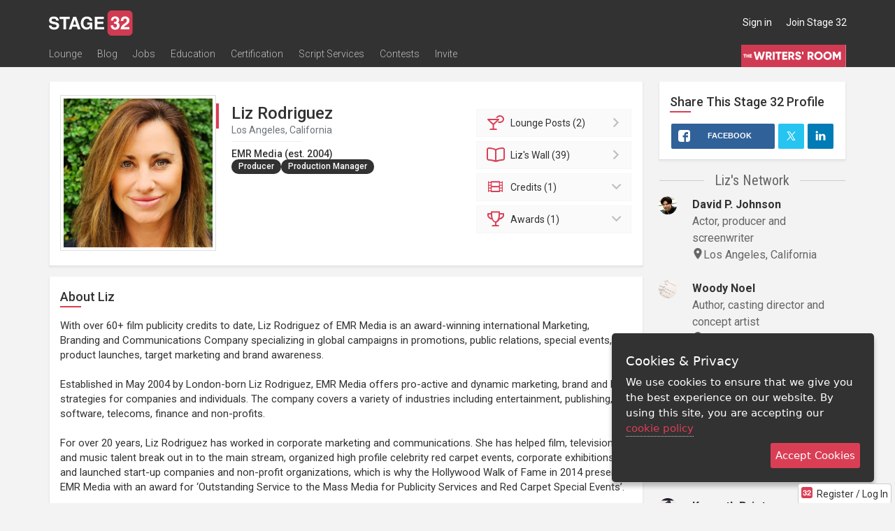

--- FILE ---
content_type: text/html; charset=utf-8
request_url: https://www.stage32.com/profile/4153/about
body_size: 160289
content:


<!DOCTYPE html>
<!--[if lt IE 7]>      <html class="no-js lt-ie9 lt-ie8 lt-ie7"> <![endif]-->
<!--[if IE 7]>         <html class="no-js lt-ie9 lt-ie8"> <![endif]-->
<!--[if IE 8]>         <html class="no-js lt-ie9"> <![endif]-->
<!--[if gt IE 8]><!--> <html class="no-js" > <!--<![endif]-->
<head>
<meta http-equiv="Content-Type" content="text/html; charset=utf-8" />
    <meta http-equiv="X-UA-Compatible" content="IE=Edge"><script type="text/javascript">(window.NREUM||(NREUM={})).init={ajax:{deny_list:["bam.nr-data.net"]}};(window.NREUM||(NREUM={})).loader_config={licenseKey:"ecfac4e12e",applicationID:"646099287",browserID:"646099475"};;/*! For license information please see nr-loader-rum-1.302.0.min.js.LICENSE.txt */
(()=>{var e,t,r={122:(e,t,r)=>{"use strict";r.d(t,{a:()=>i});var n=r(944);function i(e,t){try{if(!e||"object"!=typeof e)return(0,n.R)(3);if(!t||"object"!=typeof t)return(0,n.R)(4);const r=Object.create(Object.getPrototypeOf(t),Object.getOwnPropertyDescriptors(t)),a=0===Object.keys(r).length?e:r;for(let o in a)if(void 0!==e[o])try{if(null===e[o]){r[o]=null;continue}Array.isArray(e[o])&&Array.isArray(t[o])?r[o]=Array.from(new Set([...e[o],...t[o]])):"object"==typeof e[o]&&"object"==typeof t[o]?r[o]=i(e[o],t[o]):r[o]=e[o]}catch(e){r[o]||(0,n.R)(1,e)}return r}catch(e){(0,n.R)(2,e)}}},154:(e,t,r)=>{"use strict";r.d(t,{OF:()=>c,RI:()=>i,WN:()=>u,bv:()=>a,gm:()=>o,mw:()=>s,sb:()=>d});var n=r(863);const i="undefined"!=typeof window&&!!window.document,a="undefined"!=typeof WorkerGlobalScope&&("undefined"!=typeof self&&self instanceof WorkerGlobalScope&&self.navigator instanceof WorkerNavigator||"undefined"!=typeof globalThis&&globalThis instanceof WorkerGlobalScope&&globalThis.navigator instanceof WorkerNavigator),o=i?window:"undefined"!=typeof WorkerGlobalScope&&("undefined"!=typeof self&&self instanceof WorkerGlobalScope&&self||"undefined"!=typeof globalThis&&globalThis instanceof WorkerGlobalScope&&globalThis),s=Boolean("hidden"===o?.document?.visibilityState),c=/iPad|iPhone|iPod/.test(o.navigator?.userAgent),d=c&&"undefined"==typeof SharedWorker,u=((()=>{const e=o.navigator?.userAgent?.match(/Firefox[/\s](\d+\.\d+)/);Array.isArray(e)&&e.length>=2&&e[1]})(),Date.now()-(0,n.t)())},163:(e,t,r)=>{"use strict";r.d(t,{j:()=>T});var n=r(384),i=r(741);var a=r(555);r(860).K7.genericEvents;const o="experimental.resources",s="register",c=e=>{if(!e||"string"!=typeof e)return!1;try{document.createDocumentFragment().querySelector(e)}catch{return!1}return!0};var d=r(614),u=r(944),l=r(122);const f="[data-nr-mask]",g=e=>(0,l.a)(e,(()=>{const e={feature_flags:[],experimental:{allow_registered_children:!1,resources:!1},mask_selector:"*",block_selector:"[data-nr-block]",mask_input_options:{color:!1,date:!1,"datetime-local":!1,email:!1,month:!1,number:!1,range:!1,search:!1,tel:!1,text:!1,time:!1,url:!1,week:!1,textarea:!1,select:!1,password:!0}};return{ajax:{deny_list:void 0,block_internal:!0,enabled:!0,autoStart:!0},api:{get allow_registered_children(){return e.feature_flags.includes(s)||e.experimental.allow_registered_children},set allow_registered_children(t){e.experimental.allow_registered_children=t},duplicate_registered_data:!1},distributed_tracing:{enabled:void 0,exclude_newrelic_header:void 0,cors_use_newrelic_header:void 0,cors_use_tracecontext_headers:void 0,allowed_origins:void 0},get feature_flags(){return e.feature_flags},set feature_flags(t){e.feature_flags=t},generic_events:{enabled:!0,autoStart:!0},harvest:{interval:30},jserrors:{enabled:!0,autoStart:!0},logging:{enabled:!0,autoStart:!0},metrics:{enabled:!0,autoStart:!0},obfuscate:void 0,page_action:{enabled:!0},page_view_event:{enabled:!0,autoStart:!0},page_view_timing:{enabled:!0,autoStart:!0},performance:{capture_marks:!1,capture_measures:!1,capture_detail:!0,resources:{get enabled(){return e.feature_flags.includes(o)||e.experimental.resources},set enabled(t){e.experimental.resources=t},asset_types:[],first_party_domains:[],ignore_newrelic:!0}},privacy:{cookies_enabled:!0},proxy:{assets:void 0,beacon:void 0},session:{expiresMs:d.wk,inactiveMs:d.BB},session_replay:{autoStart:!0,enabled:!1,preload:!1,sampling_rate:10,error_sampling_rate:100,collect_fonts:!1,inline_images:!1,fix_stylesheets:!0,mask_all_inputs:!0,get mask_text_selector(){return e.mask_selector},set mask_text_selector(t){c(t)?e.mask_selector="".concat(t,",").concat(f):""===t||null===t?e.mask_selector=f:(0,u.R)(5,t)},get block_class(){return"nr-block"},get ignore_class(){return"nr-ignore"},get mask_text_class(){return"nr-mask"},get block_selector(){return e.block_selector},set block_selector(t){c(t)?e.block_selector+=",".concat(t):""!==t&&(0,u.R)(6,t)},get mask_input_options(){return e.mask_input_options},set mask_input_options(t){t&&"object"==typeof t?e.mask_input_options={...t,password:!0}:(0,u.R)(7,t)}},session_trace:{enabled:!0,autoStart:!0},soft_navigations:{enabled:!0,autoStart:!0},spa:{enabled:!0,autoStart:!0},ssl:void 0,user_actions:{enabled:!0,elementAttributes:["id","className","tagName","type"]}}})());var p=r(154),m=r(324);let h=0;const v={buildEnv:m.F3,distMethod:m.Xs,version:m.xv,originTime:p.WN},b={appMetadata:{},customTransaction:void 0,denyList:void 0,disabled:!1,harvester:void 0,isolatedBacklog:!1,isRecording:!1,loaderType:void 0,maxBytes:3e4,obfuscator:void 0,onerror:void 0,ptid:void 0,releaseIds:{},session:void 0,timeKeeper:void 0,registeredEntities:[],jsAttributesMetadata:{bytes:0},get harvestCount(){return++h}},y=e=>{const t=(0,l.a)(e,b),r=Object.keys(v).reduce((e,t)=>(e[t]={value:v[t],writable:!1,configurable:!0,enumerable:!0},e),{});return Object.defineProperties(t,r)};var _=r(701);const w=e=>{const t=e.startsWith("http");e+="/",r.p=t?e:"https://"+e};var x=r(836),k=r(241);const S={accountID:void 0,trustKey:void 0,agentID:void 0,licenseKey:void 0,applicationID:void 0,xpid:void 0},A=e=>(0,l.a)(e,S),R=new Set;function T(e,t={},r,o){let{init:s,info:c,loader_config:d,runtime:u={},exposed:l=!0}=t;if(!c){const e=(0,n.pV)();s=e.init,c=e.info,d=e.loader_config}e.init=g(s||{}),e.loader_config=A(d||{}),c.jsAttributes??={},p.bv&&(c.jsAttributes.isWorker=!0),e.info=(0,a.D)(c);const f=e.init,m=[c.beacon,c.errorBeacon];R.has(e.agentIdentifier)||(f.proxy.assets&&(w(f.proxy.assets),m.push(f.proxy.assets)),f.proxy.beacon&&m.push(f.proxy.beacon),e.beacons=[...m],function(e){const t=(0,n.pV)();Object.getOwnPropertyNames(i.W.prototype).forEach(r=>{const n=i.W.prototype[r];if("function"!=typeof n||"constructor"===n)return;let a=t[r];e[r]&&!1!==e.exposed&&"micro-agent"!==e.runtime?.loaderType&&(t[r]=(...t)=>{const n=e[r](...t);return a?a(...t):n})})}(e),(0,n.US)("activatedFeatures",_.B),e.runSoftNavOverSpa&&=!0===f.soft_navigations.enabled&&f.feature_flags.includes("soft_nav")),u.denyList=[...f.ajax.deny_list||[],...f.ajax.block_internal?m:[]],u.ptid=e.agentIdentifier,u.loaderType=r,e.runtime=y(u),R.has(e.agentIdentifier)||(e.ee=x.ee.get(e.agentIdentifier),e.exposed=l,(0,k.W)({agentIdentifier:e.agentIdentifier,drained:!!_.B?.[e.agentIdentifier],type:"lifecycle",name:"initialize",feature:void 0,data:e.config})),R.add(e.agentIdentifier)}},234:(e,t,r)=>{"use strict";r.d(t,{W:()=>a});var n=r(836),i=r(687);class a{constructor(e,t){this.agentIdentifier=e,this.ee=n.ee.get(e),this.featureName=t,this.blocked=!1}deregisterDrain(){(0,i.x3)(this.agentIdentifier,this.featureName)}}},241:(e,t,r)=>{"use strict";r.d(t,{W:()=>a});var n=r(154);const i="newrelic";function a(e={}){try{n.gm.dispatchEvent(new CustomEvent(i,{detail:e}))}catch(e){}}},261:(e,t,r)=>{"use strict";r.d(t,{$9:()=>d,BL:()=>s,CH:()=>g,Dl:()=>_,Fw:()=>y,PA:()=>h,Pl:()=>n,Tb:()=>l,U2:()=>a,V1:()=>k,Wb:()=>x,bt:()=>b,cD:()=>v,d3:()=>w,dT:()=>c,eY:()=>p,fF:()=>f,hG:()=>i,k6:()=>o,nb:()=>m,o5:()=>u});const n="api-",i="addPageAction",a="addToTrace",o="addRelease",s="finished",c="interaction",d="log",u="noticeError",l="pauseReplay",f="recordCustomEvent",g="recordReplay",p="register",m="setApplicationVersion",h="setCurrentRouteName",v="setCustomAttribute",b="setErrorHandler",y="setPageViewName",_="setUserId",w="start",x="wrapLogger",k="measure"},289:(e,t,r)=>{"use strict";r.d(t,{GG:()=>a,Qr:()=>s,sB:()=>o});var n=r(878);function i(){return"undefined"==typeof document||"complete"===document.readyState}function a(e,t){if(i())return e();(0,n.sp)("load",e,t)}function o(e){if(i())return e();(0,n.DD)("DOMContentLoaded",e)}function s(e){if(i())return e();(0,n.sp)("popstate",e)}},324:(e,t,r)=>{"use strict";r.d(t,{F3:()=>i,Xs:()=>a,xv:()=>n});const n="1.302.0",i="PROD",a="CDN"},374:(e,t,r)=>{r.nc=(()=>{try{return document?.currentScript?.nonce}catch(e){}return""})()},384:(e,t,r)=>{"use strict";r.d(t,{NT:()=>o,US:()=>u,Zm:()=>s,bQ:()=>d,dV:()=>c,pV:()=>l});var n=r(154),i=r(863),a=r(910);const o={beacon:"bam.nr-data.net",errorBeacon:"bam.nr-data.net"};function s(){return n.gm.NREUM||(n.gm.NREUM={}),void 0===n.gm.newrelic&&(n.gm.newrelic=n.gm.NREUM),n.gm.NREUM}function c(){let e=s();return e.o||(e.o={ST:n.gm.setTimeout,SI:n.gm.setImmediate||n.gm.setInterval,CT:n.gm.clearTimeout,XHR:n.gm.XMLHttpRequest,REQ:n.gm.Request,EV:n.gm.Event,PR:n.gm.Promise,MO:n.gm.MutationObserver,FETCH:n.gm.fetch,WS:n.gm.WebSocket},(0,a.i)(...Object.values(e.o))),e}function d(e,t){let r=s();r.initializedAgents??={},t.initializedAt={ms:(0,i.t)(),date:new Date},r.initializedAgents[e]=t}function u(e,t){s()[e]=t}function l(){return function(){let e=s();const t=e.info||{};e.info={beacon:o.beacon,errorBeacon:o.errorBeacon,...t}}(),function(){let e=s();const t=e.init||{};e.init={...t}}(),c(),function(){let e=s();const t=e.loader_config||{};e.loader_config={...t}}(),s()}},389:(e,t,r)=>{"use strict";function n(e,t=500,r={}){const n=r?.leading||!1;let i;return(...r)=>{n&&void 0===i&&(e.apply(this,r),i=setTimeout(()=>{i=clearTimeout(i)},t)),n||(clearTimeout(i),i=setTimeout(()=>{e.apply(this,r)},t))}}function i(e){let t=!1;return(...r)=>{t||(t=!0,e.apply(this,r))}}r.d(t,{J:()=>i,s:()=>n})},555:(e,t,r)=>{"use strict";r.d(t,{D:()=>s,f:()=>o});var n=r(384),i=r(122);const a={beacon:n.NT.beacon,errorBeacon:n.NT.errorBeacon,licenseKey:void 0,applicationID:void 0,sa:void 0,queueTime:void 0,applicationTime:void 0,ttGuid:void 0,user:void 0,account:void 0,product:void 0,extra:void 0,jsAttributes:{},userAttributes:void 0,atts:void 0,transactionName:void 0,tNamePlain:void 0};function o(e){try{return!!e.licenseKey&&!!e.errorBeacon&&!!e.applicationID}catch(e){return!1}}const s=e=>(0,i.a)(e,a)},566:(e,t,r)=>{"use strict";r.d(t,{LA:()=>s,bz:()=>o});var n=r(154);const i="xxxxxxxx-xxxx-4xxx-yxxx-xxxxxxxxxxxx";function a(e,t){return e?15&e[t]:16*Math.random()|0}function o(){const e=n.gm?.crypto||n.gm?.msCrypto;let t,r=0;return e&&e.getRandomValues&&(t=e.getRandomValues(new Uint8Array(30))),i.split("").map(e=>"x"===e?a(t,r++).toString(16):"y"===e?(3&a()|8).toString(16):e).join("")}function s(e){const t=n.gm?.crypto||n.gm?.msCrypto;let r,i=0;t&&t.getRandomValues&&(r=t.getRandomValues(new Uint8Array(e)));const o=[];for(var s=0;s<e;s++)o.push(a(r,i++).toString(16));return o.join("")}},606:(e,t,r)=>{"use strict";r.d(t,{i:()=>a});var n=r(908);a.on=o;var i=a.handlers={};function a(e,t,r,a){o(a||n.d,i,e,t,r)}function o(e,t,r,i,a){a||(a="feature"),e||(e=n.d);var o=t[a]=t[a]||{};(o[r]=o[r]||[]).push([e,i])}},607:(e,t,r)=>{"use strict";r.d(t,{W:()=>n});const n=(0,r(566).bz)()},614:(e,t,r)=>{"use strict";r.d(t,{BB:()=>o,H3:()=>n,g:()=>d,iL:()=>c,tS:()=>s,uh:()=>i,wk:()=>a});const n="NRBA",i="SESSION",a=144e5,o=18e5,s={STARTED:"session-started",PAUSE:"session-pause",RESET:"session-reset",RESUME:"session-resume",UPDATE:"session-update"},c={SAME_TAB:"same-tab",CROSS_TAB:"cross-tab"},d={OFF:0,FULL:1,ERROR:2}},630:(e,t,r)=>{"use strict";r.d(t,{T:()=>n});const n=r(860).K7.pageViewEvent},646:(e,t,r)=>{"use strict";r.d(t,{y:()=>n});class n{constructor(e){this.contextId=e}}},687:(e,t,r)=>{"use strict";r.d(t,{Ak:()=>d,Ze:()=>f,x3:()=>u});var n=r(241),i=r(836),a=r(606),o=r(860),s=r(646);const c={};function d(e,t){const r={staged:!1,priority:o.P3[t]||0};l(e),c[e].get(t)||c[e].set(t,r)}function u(e,t){e&&c[e]&&(c[e].get(t)&&c[e].delete(t),p(e,t,!1),c[e].size&&g(e))}function l(e){if(!e)throw new Error("agentIdentifier required");c[e]||(c[e]=new Map)}function f(e="",t="feature",r=!1){if(l(e),!e||!c[e].get(t)||r)return p(e,t);c[e].get(t).staged=!0,g(e)}function g(e){const t=Array.from(c[e]);t.every(([e,t])=>t.staged)&&(t.sort((e,t)=>e[1].priority-t[1].priority),t.forEach(([t])=>{c[e].delete(t),p(e,t)}))}function p(e,t,r=!0){const o=e?i.ee.get(e):i.ee,c=a.i.handlers;if(!o.aborted&&o.backlog&&c){if((0,n.W)({agentIdentifier:e,type:"lifecycle",name:"drain",feature:t}),r){const e=o.backlog[t],r=c[t];if(r){for(let t=0;e&&t<e.length;++t)m(e[t],r);Object.entries(r).forEach(([e,t])=>{Object.values(t||{}).forEach(t=>{t[0]?.on&&t[0]?.context()instanceof s.y&&t[0].on(e,t[1])})})}}o.isolatedBacklog||delete c[t],o.backlog[t]=null,o.emit("drain-"+t,[])}}function m(e,t){var r=e[1];Object.values(t[r]||{}).forEach(t=>{var r=e[0];if(t[0]===r){var n=t[1],i=e[3],a=e[2];n.apply(i,a)}})}},699:(e,t,r)=>{"use strict";r.d(t,{It:()=>a,KC:()=>s,No:()=>i,qh:()=>o});var n=r(860);const i=16e3,a=1e6,o="SESSION_ERROR",s={[n.K7.logging]:!0,[n.K7.genericEvents]:!1,[n.K7.jserrors]:!1,[n.K7.ajax]:!1}},701:(e,t,r)=>{"use strict";r.d(t,{B:()=>a,t:()=>o});var n=r(241);const i=new Set,a={};function o(e,t){const r=t.agentIdentifier;a[r]??={},e&&"object"==typeof e&&(i.has(r)||(t.ee.emit("rumresp",[e]),a[r]=e,i.add(r),(0,n.W)({agentIdentifier:r,loaded:!0,drained:!0,type:"lifecycle",name:"load",feature:void 0,data:e})))}},741:(e,t,r)=>{"use strict";r.d(t,{W:()=>a});var n=r(944),i=r(261);class a{#e(e,...t){if(this[e]!==a.prototype[e])return this[e](...t);(0,n.R)(35,e)}addPageAction(e,t){return this.#e(i.hG,e,t)}register(e){return this.#e(i.eY,e)}recordCustomEvent(e,t){return this.#e(i.fF,e,t)}setPageViewName(e,t){return this.#e(i.Fw,e,t)}setCustomAttribute(e,t,r){return this.#e(i.cD,e,t,r)}noticeError(e,t){return this.#e(i.o5,e,t)}setUserId(e){return this.#e(i.Dl,e)}setApplicationVersion(e){return this.#e(i.nb,e)}setErrorHandler(e){return this.#e(i.bt,e)}addRelease(e,t){return this.#e(i.k6,e,t)}log(e,t){return this.#e(i.$9,e,t)}start(){return this.#e(i.d3)}finished(e){return this.#e(i.BL,e)}recordReplay(){return this.#e(i.CH)}pauseReplay(){return this.#e(i.Tb)}addToTrace(e){return this.#e(i.U2,e)}setCurrentRouteName(e){return this.#e(i.PA,e)}interaction(e){return this.#e(i.dT,e)}wrapLogger(e,t,r){return this.#e(i.Wb,e,t,r)}measure(e,t){return this.#e(i.V1,e,t)}}},773:(e,t,r)=>{"use strict";r.d(t,{z_:()=>a,XG:()=>s,TZ:()=>n,rs:()=>i,xV:()=>o});r(154),r(566),r(384);const n=r(860).K7.metrics,i="sm",a="cm",o="storeSupportabilityMetrics",s="storeEventMetrics"},782:(e,t,r)=>{"use strict";r.d(t,{T:()=>n});const n=r(860).K7.pageViewTiming},836:(e,t,r)=>{"use strict";r.d(t,{P:()=>s,ee:()=>c});var n=r(384),i=r(990),a=r(646),o=r(607);const s="nr@context:".concat(o.W),c=function e(t,r){var n={},o={},u={},l=!1;try{l=16===r.length&&d.initializedAgents?.[r]?.runtime.isolatedBacklog}catch(e){}var f={on:p,addEventListener:p,removeEventListener:function(e,t){var r=n[e];if(!r)return;for(var i=0;i<r.length;i++)r[i]===t&&r.splice(i,1)},emit:function(e,r,n,i,a){!1!==a&&(a=!0);if(c.aborted&&!i)return;t&&a&&t.emit(e,r,n);var s=g(n);m(e).forEach(e=>{e.apply(s,r)});var d=v()[o[e]];d&&d.push([f,e,r,s]);return s},get:h,listeners:m,context:g,buffer:function(e,t){const r=v();if(t=t||"feature",f.aborted)return;Object.entries(e||{}).forEach(([e,n])=>{o[n]=t,t in r||(r[t]=[])})},abort:function(){f._aborted=!0,Object.keys(f.backlog).forEach(e=>{delete f.backlog[e]})},isBuffering:function(e){return!!v()[o[e]]},debugId:r,backlog:l?{}:t&&"object"==typeof t.backlog?t.backlog:{},isolatedBacklog:l};return Object.defineProperty(f,"aborted",{get:()=>{let e=f._aborted||!1;return e||(t&&(e=t.aborted),e)}}),f;function g(e){return e&&e instanceof a.y?e:e?(0,i.I)(e,s,()=>new a.y(s)):new a.y(s)}function p(e,t){n[e]=m(e).concat(t)}function m(e){return n[e]||[]}function h(t){return u[t]=u[t]||e(f,t)}function v(){return f.backlog}}(void 0,"globalEE"),d=(0,n.Zm)();d.ee||(d.ee=c)},843:(e,t,r)=>{"use strict";r.d(t,{u:()=>i});var n=r(878);function i(e,t=!1,r,i){(0,n.DD)("visibilitychange",function(){if(t)return void("hidden"===document.visibilityState&&e());e(document.visibilityState)},r,i)}},860:(e,t,r)=>{"use strict";r.d(t,{$J:()=>u,K7:()=>c,P3:()=>d,XX:()=>i,Yy:()=>s,df:()=>a,qY:()=>n,v4:()=>o});const n="events",i="jserrors",a="browser/blobs",o="rum",s="browser/logs",c={ajax:"ajax",genericEvents:"generic_events",jserrors:i,logging:"logging",metrics:"metrics",pageAction:"page_action",pageViewEvent:"page_view_event",pageViewTiming:"page_view_timing",sessionReplay:"session_replay",sessionTrace:"session_trace",softNav:"soft_navigations",spa:"spa"},d={[c.pageViewEvent]:1,[c.pageViewTiming]:2,[c.metrics]:3,[c.jserrors]:4,[c.spa]:5,[c.ajax]:6,[c.sessionTrace]:7,[c.softNav]:8,[c.sessionReplay]:9,[c.logging]:10,[c.genericEvents]:11},u={[c.pageViewEvent]:o,[c.pageViewTiming]:n,[c.ajax]:n,[c.spa]:n,[c.softNav]:n,[c.metrics]:i,[c.jserrors]:i,[c.sessionTrace]:a,[c.sessionReplay]:a,[c.logging]:s,[c.genericEvents]:"ins"}},863:(e,t,r)=>{"use strict";function n(){return Math.floor(performance.now())}r.d(t,{t:()=>n})},878:(e,t,r)=>{"use strict";function n(e,t){return{capture:e,passive:!1,signal:t}}function i(e,t,r=!1,i){window.addEventListener(e,t,n(r,i))}function a(e,t,r=!1,i){document.addEventListener(e,t,n(r,i))}r.d(t,{DD:()=>a,jT:()=>n,sp:()=>i})},908:(e,t,r)=>{"use strict";r.d(t,{d:()=>n,p:()=>i});var n=r(836).ee.get("handle");function i(e,t,r,i,a){a?(a.buffer([e],i),a.emit(e,t,r)):(n.buffer([e],i),n.emit(e,t,r))}},910:(e,t,r)=>{"use strict";r.d(t,{i:()=>a});var n=r(944);const i=new Map;function a(...e){return e.every(e=>{if(i.has(e))return i.get(e);const t="function"==typeof e&&e.toString().includes("[native code]");return t||(0,n.R)(64,e?.name||e?.toString()),i.set(e,t),t})}},944:(e,t,r)=>{"use strict";r.d(t,{R:()=>i});var n=r(241);function i(e,t){"function"==typeof console.debug&&(console.debug("New Relic Warning: https://github.com/newrelic/newrelic-browser-agent/blob/main/docs/warning-codes.md#".concat(e),t),(0,n.W)({agentIdentifier:null,drained:null,type:"data",name:"warn",feature:"warn",data:{code:e,secondary:t}}))}},990:(e,t,r)=>{"use strict";r.d(t,{I:()=>i});var n=Object.prototype.hasOwnProperty;function i(e,t,r){if(n.call(e,t))return e[t];var i=r();if(Object.defineProperty&&Object.keys)try{return Object.defineProperty(e,t,{value:i,writable:!0,enumerable:!1}),i}catch(e){}return e[t]=i,i}}},n={};function i(e){var t=n[e];if(void 0!==t)return t.exports;var a=n[e]={exports:{}};return r[e](a,a.exports,i),a.exports}i.m=r,i.d=(e,t)=>{for(var r in t)i.o(t,r)&&!i.o(e,r)&&Object.defineProperty(e,r,{enumerable:!0,get:t[r]})},i.f={},i.e=e=>Promise.all(Object.keys(i.f).reduce((t,r)=>(i.f[r](e,t),t),[])),i.u=e=>"nr-rum-1.302.0.min.js",i.o=(e,t)=>Object.prototype.hasOwnProperty.call(e,t),e={},t="NRBA-1.302.0.PROD:",i.l=(r,n,a,o)=>{if(e[r])e[r].push(n);else{var s,c;if(void 0!==a)for(var d=document.getElementsByTagName("script"),u=0;u<d.length;u++){var l=d[u];if(l.getAttribute("src")==r||l.getAttribute("data-webpack")==t+a){s=l;break}}if(!s){c=!0;var f={296:"sha512-wOb3n9Oo7XFlPj8/eeDjhAZxpAcaDdsBkC//L8axozi0po4wdPEJ2ECVlu9KEBVFgfQVL0TCY6kPzr0KcVfkBQ=="};(s=document.createElement("script")).charset="utf-8",i.nc&&s.setAttribute("nonce",i.nc),s.setAttribute("data-webpack",t+a),s.src=r,0!==s.src.indexOf(window.location.origin+"/")&&(s.crossOrigin="anonymous"),f[o]&&(s.integrity=f[o])}e[r]=[n];var g=(t,n)=>{s.onerror=s.onload=null,clearTimeout(p);var i=e[r];if(delete e[r],s.parentNode&&s.parentNode.removeChild(s),i&&i.forEach(e=>e(n)),t)return t(n)},p=setTimeout(g.bind(null,void 0,{type:"timeout",target:s}),12e4);s.onerror=g.bind(null,s.onerror),s.onload=g.bind(null,s.onload),c&&document.head.appendChild(s)}},i.r=e=>{"undefined"!=typeof Symbol&&Symbol.toStringTag&&Object.defineProperty(e,Symbol.toStringTag,{value:"Module"}),Object.defineProperty(e,"__esModule",{value:!0})},i.p="https://js-agent.newrelic.com/",(()=>{var e={374:0,840:0};i.f.j=(t,r)=>{var n=i.o(e,t)?e[t]:void 0;if(0!==n)if(n)r.push(n[2]);else{var a=new Promise((r,i)=>n=e[t]=[r,i]);r.push(n[2]=a);var o=i.p+i.u(t),s=new Error;i.l(o,r=>{if(i.o(e,t)&&(0!==(n=e[t])&&(e[t]=void 0),n)){var a=r&&("load"===r.type?"missing":r.type),o=r&&r.target&&r.target.src;s.message="Loading chunk "+t+" failed.\n("+a+": "+o+")",s.name="ChunkLoadError",s.type=a,s.request=o,n[1](s)}},"chunk-"+t,t)}};var t=(t,r)=>{var n,a,[o,s,c]=r,d=0;if(o.some(t=>0!==e[t])){for(n in s)i.o(s,n)&&(i.m[n]=s[n]);if(c)c(i)}for(t&&t(r);d<o.length;d++)a=o[d],i.o(e,a)&&e[a]&&e[a][0](),e[a]=0},r=self["webpackChunk:NRBA-1.302.0.PROD"]=self["webpackChunk:NRBA-1.302.0.PROD"]||[];r.forEach(t.bind(null,0)),r.push=t.bind(null,r.push.bind(r))})(),(()=>{"use strict";i(374);var e=i(566),t=i(741);class r extends t.W{agentIdentifier=(0,e.LA)(16)}var n=i(860);const a=Object.values(n.K7);var o=i(163);var s=i(908),c=i(863),d=i(261),u=i(241),l=i(944),f=i(701),g=i(773);function p(e,t,i,a){const o=a||i;!o||o[e]&&o[e]!==r.prototype[e]||(o[e]=function(){(0,s.p)(g.xV,["API/"+e+"/called"],void 0,n.K7.metrics,i.ee),(0,u.W)({agentIdentifier:i.agentIdentifier,drained:!!f.B?.[i.agentIdentifier],type:"data",name:"api",feature:d.Pl+e,data:{}});try{return t.apply(this,arguments)}catch(e){(0,l.R)(23,e)}})}function m(e,t,r,n,i){const a=e.info;null===r?delete a.jsAttributes[t]:a.jsAttributes[t]=r,(i||null===r)&&(0,s.p)(d.Pl+n,[(0,c.t)(),t,r],void 0,"session",e.ee)}var h=i(687),v=i(234),b=i(289),y=i(154),_=i(384);const w=e=>y.RI&&!0===e?.privacy.cookies_enabled;function x(e){return!!(0,_.dV)().o.MO&&w(e)&&!0===e?.session_trace.enabled}var k=i(389),S=i(699);class A extends v.W{constructor(e,t){super(e.agentIdentifier,t),this.agentRef=e,this.abortHandler=void 0,this.featAggregate=void 0,this.onAggregateImported=void 0,this.deferred=Promise.resolve(),!1===e.init[this.featureName].autoStart?this.deferred=new Promise((t,r)=>{this.ee.on("manual-start-all",(0,k.J)(()=>{(0,h.Ak)(e.agentIdentifier,this.featureName),t()}))}):(0,h.Ak)(e.agentIdentifier,t)}importAggregator(e,t,r={}){if(this.featAggregate)return;let n;this.onAggregateImported=new Promise(e=>{n=e});const a=async()=>{let a;await this.deferred;try{if(w(e.init)){const{setupAgentSession:t}=await i.e(296).then(i.bind(i,305));a=t(e)}}catch(e){(0,l.R)(20,e),this.ee.emit("internal-error",[e]),(0,s.p)(S.qh,[e],void 0,this.featureName,this.ee)}try{if(!this.#t(this.featureName,a,e.init))return(0,h.Ze)(this.agentIdentifier,this.featureName),void n(!1);const{Aggregate:i}=await t();this.featAggregate=new i(e,r),e.runtime.harvester.initializedAggregates.push(this.featAggregate),n(!0)}catch(e){(0,l.R)(34,e),this.abortHandler?.(),(0,h.Ze)(this.agentIdentifier,this.featureName,!0),n(!1),this.ee&&this.ee.abort()}};y.RI?(0,b.GG)(()=>a(),!0):a()}#t(e,t,r){if(this.blocked)return!1;switch(e){case n.K7.sessionReplay:return x(r)&&!!t;case n.K7.sessionTrace:return!!t;default:return!0}}}var R=i(630),T=i(614);class E extends A{static featureName=R.T;constructor(e){var t;super(e,R.T),this.setupInspectionEvents(e.agentIdentifier),t=e,p(d.Fw,function(e,r){"string"==typeof e&&("/"!==e.charAt(0)&&(e="/"+e),t.runtime.customTransaction=(r||"http://custom.transaction")+e,(0,s.p)(d.Pl+d.Fw,[(0,c.t)()],void 0,void 0,t.ee))},t),this.ee.on("api-send-rum",(e,t)=>(0,s.p)("send-rum",[e,t],void 0,this.featureName,this.ee)),this.importAggregator(e,()=>i.e(296).then(i.bind(i,108)))}setupInspectionEvents(e){const t=(t,r)=>{t&&(0,u.W)({agentIdentifier:e,timeStamp:t.timeStamp,loaded:"complete"===t.target.readyState,type:"window",name:r,data:t.target.location+""})};(0,b.sB)(e=>{t(e,"DOMContentLoaded")}),(0,b.GG)(e=>{t(e,"load")}),(0,b.Qr)(e=>{t(e,"navigate")}),this.ee.on(T.tS.UPDATE,(t,r)=>{(0,u.W)({agentIdentifier:e,type:"lifecycle",name:"session",data:r})})}}var N=i(843),j=i(878),I=i(782);class O extends A{static featureName=I.T;constructor(e){super(e,I.T),y.RI&&((0,N.u)(()=>(0,s.p)("docHidden",[(0,c.t)()],void 0,I.T,this.ee),!0),(0,j.sp)("pagehide",()=>(0,s.p)("winPagehide",[(0,c.t)()],void 0,I.T,this.ee)),this.importAggregator(e,()=>i.e(296).then(i.bind(i,350))))}}class P extends A{static featureName=g.TZ;constructor(e){super(e,g.TZ),y.RI&&document.addEventListener("securitypolicyviolation",e=>{(0,s.p)(g.xV,["Generic/CSPViolation/Detected"],void 0,this.featureName,this.ee)}),this.importAggregator(e,()=>i.e(296).then(i.bind(i,623)))}}new class extends r{constructor(e){var t;(super(),y.gm)?(this.features={},(0,_.bQ)(this.agentIdentifier,this),this.desiredFeatures=new Set(e.features||[]),this.desiredFeatures.add(E),this.runSoftNavOverSpa=[...this.desiredFeatures].some(e=>e.featureName===n.K7.softNav),(0,o.j)(this,e,e.loaderType||"agent"),t=this,p(d.cD,function(e,r,n=!1){if("string"==typeof e){if(["string","number","boolean"].includes(typeof r)||null===r)return m(t,e,r,d.cD,n);(0,l.R)(40,typeof r)}else(0,l.R)(39,typeof e)},t),function(e){p(d.Dl,function(t){if("string"==typeof t||null===t)return m(e,"enduser.id",t,d.Dl,!0);(0,l.R)(41,typeof t)},e)}(this),function(e){p(d.nb,function(t){if("string"==typeof t||null===t)return m(e,"application.version",t,d.nb,!1);(0,l.R)(42,typeof t)},e)}(this),function(e){p(d.d3,function(){e.ee.emit("manual-start-all")},e)}(this),this.run()):(0,l.R)(21)}get config(){return{info:this.info,init:this.init,loader_config:this.loader_config,runtime:this.runtime}}get api(){return this}run(){try{const e=function(e){const t={};return a.forEach(r=>{t[r]=!!e[r]?.enabled}),t}(this.init),t=[...this.desiredFeatures];t.sort((e,t)=>n.P3[e.featureName]-n.P3[t.featureName]),t.forEach(t=>{if(!e[t.featureName]&&t.featureName!==n.K7.pageViewEvent)return;if(this.runSoftNavOverSpa&&t.featureName===n.K7.spa)return;if(!this.runSoftNavOverSpa&&t.featureName===n.K7.softNav)return;const r=function(e){switch(e){case n.K7.ajax:return[n.K7.jserrors];case n.K7.sessionTrace:return[n.K7.ajax,n.K7.pageViewEvent];case n.K7.sessionReplay:return[n.K7.sessionTrace];case n.K7.pageViewTiming:return[n.K7.pageViewEvent];default:return[]}}(t.featureName).filter(e=>!(e in this.features));r.length>0&&(0,l.R)(36,{targetFeature:t.featureName,missingDependencies:r}),this.features[t.featureName]=new t(this)})}catch(e){(0,l.R)(22,e);for(const e in this.features)this.features[e].abortHandler?.();const t=(0,_.Zm)();delete t.initializedAgents[this.agentIdentifier]?.features,delete this.sharedAggregator;return t.ee.get(this.agentIdentifier).abort(),!1}}}({features:[E,O,P],loaderType:"lite"})})()})();</script>
    <title>Liz Rodriguez - Liz's Bio, Credits, Awards, an… - Stage 32</title>
    
	
    <meta name="description" content="Liz Rodriguez: Producer, unit publicist and production manager in Los Angeles, California. Stage 32 creative profile. Learn more about Liz Rodriguez * film industry careers * film industry social network">
    <meta name="viewport" content="width=device-width, initial-scale=1, user-scalable=no">

    <!-- EV560E02TT4orL_0k_L4oroo5VE -->
    <meta property="fb:app_id" content="173011222761481">

    <meta name="author" content="Stage 32, LLC">
    <meta name="apple-itunes-app" content="app-id=1587236183">
    <meta name="google-play-app" content="app-id=com.stage32.stage32app">

    <meta http-equiv="Content-Type" content="text/html; charset=utf-8" />
<meta property="og:image" content="https://d2kp0hh3raq554.cloudfront.net/sites/stage32.com/files/imagecache/head_shot_500/headshots/4dc53880b533c067cb2faeea6a2f21a6_1612207710_l.jpg">
<link href="https://d2kp0hh3raq554.cloudfront.net/sites/stage32.com/files/imagecache/head_shot_500/headshots/4dc53880b533c067cb2faeea6a2f21a6_1612207710_l.jpg" rel="image_src">
<meta property="og:title" content="Liz Rodriguez - Liz's Bio, Credits, Awards, and more.">
<meta property="og:url" content="https://www.stage32.com/profile/4153/about">
<meta property="og:site_name" content="Stage 32">
<meta property="og:description" content="Liz Rodriguez: Producer, unit publicist and production manager in Los Angeles, California. Stage 32 creative profile. Learn more about Liz Rodriguez * film industry careers * film industry social network">
<meta property="og:type" content="profile">
<meta property="article:author" content="https://www.stage32.com/profile/4153/about">
<meta property="article:section" content="Stage 32 Profiles">

    <link rel="apple-touch-icon" href="https://d2kp0hh3raq554.cloudfront.net/touch-icon-iphone.png">
    <link rel="apple-touch-icon" sizes="57x57" href="https://d2kp0hh3raq554.cloudfront.net/apple-touch-icon-57x57.png">
    <link rel="apple-touch-icon" sizes="72x72" href="https://d2kp0hh3raq554.cloudfront.net/apple-touch-icon-72x72.png">
    <link rel="apple-touch-icon" sizes="76x76" href="https://d2kp0hh3raq554.cloudfront.net/touch-icon-ipad.png">
    <link rel="apple-touch-icon" sizes="114x114" href="https://d2kp0hh3raq554.cloudfront.net/apple-touch-icon-114x114.png">
    <link rel="apple-touch-icon" sizes="120x120" href="https://d2kp0hh3raq554.cloudfront.net/touch-icon-iphone-retina.png">
    <link rel="apple-touch-icon" sizes="144x144" href="https://d2kp0hh3raq554.cloudfront.net/apple-touch-icon-144x144.png">
    <link rel="apple-touch-icon" sizes="152x152" href="https://d2kp0hh3raq554.cloudfront.net/touch-icon-ipad-retina.png">

    <link rel="canonical" href="https://www.stage32.com">			    <link rel="icon" type="image/png" href="/sites/stage32.com/themes/two/images/favicon/favicon_live.png">
           	

    <link href='https://fonts.googleapis.com/css?family=Arvo:400,700,400italic,700italic|Roboto:300,300italic,400,400italic,500,700,700italic|Roboto+Condensed:400,700,300|PT+Serif:400,700' rel='stylesheet' type='text/css'>
	<link href="/sites/stage32.com/themes/two/vendor/fontawesome/css/all.min.css" rel="stylesheet" type="text/css">

    <link type="text/css" rel="stylesheet" media="all" href="/sites/all/modules/cck/theme/content-module.css?f" />
<link type="text/css" rel="stylesheet" media="all" href="/sites/all/modules/date/date.css?f" />
<link type="text/css" rel="stylesheet" media="all" href="/sites/all/modules/filefield/filefield.css?f" />
<link type="text/css" rel="stylesheet" media="all" href="/sites/all/modules/cck/modules/fieldgroup/fieldgroup.css?f" />
<link type="text/css" rel="stylesheet" media="all" href="/sites/all/modules/views/css/views.css?f" />
<link type="text/css" rel="stylesheet" media="all" href="/sites/stage32.com/themes/two/vendor/fancyBox/source/jquery.fancybox.css?f" />
<link type="text/css" rel="stylesheet" media="all" href="/sites/stage32.com/themes/two/css/profile.css?f" />
<link type="text/css" rel="stylesheet" media="all" href="/sites/stage32.com/themes/two/css/rrssb.css?f" />
<link type="text/css" rel="stylesheet" media="all" href="/sites/stage32.com/themes/two/vendor/jquery-ui/jquery-ui-1.8.14.custom.min.css?f" />
<link type="text/css" rel="stylesheet" media="all" href="/sites/stage32.com/themes/two/vendor/jGrowl/jquery.jgrowl.css?f" />
<link type="text/css" rel="stylesheet" media="all" href="/sites/stage32.com/themes/two/css/introjs.css?f" />
<link type="text/css" rel="stylesheet" media="all" href="/sites/stage32.com/themes/two/vendor/select2/select2.css?f" />
<link type="text/css" rel="stylesheet" media="all" href="/sites/stage32.com/themes/two/vendor/select2-bootstrap/select2-bootstrap.css?f" />
<link type="text/css" rel="stylesheet" media="all" href="/sites/stage32.com/themes/two/css/fonts.css?f" />
<link type="text/css" rel="stylesheet" media="all" href="/sites/stage32.com/themes/two/vendor/bootstrap/css/bootstrap.min.css?f" />
<link type="text/css" rel="stylesheet" media="all" href="/sites/stage32.com/themes/two/css/global.css?f" />


    
    <!--[if gt IE 8]>
        <link rel="stylesheet" href="/sites/stage32.com/themes/two/css/gtie8.css">
    <![endif]-->

    <script src="//d2wy8f7a9ursnm.cloudfront.net/bugsnag-2.min.js" data-apikey="cb382adc5d35d929f29dc13c42ba25da" pagespeed_no_defer=""></script>

    <script>
    if (window.Bugsnag) {
                        Bugsnag.releaseStage = 'production';
            }
    </script>

    <script src="/sites/stage32.com/themes/two/js/vendor/modernizr-2.8.3-respond-1.4.2.min.js" pagespeed_no_defer=""></script>

    <!--[if lt IE 9]>
        <link href="https://d1we5yax8fyln6.cloudfront.net/welcome/common/vendor/respond/respond-proxy.html" id="respond-proxy" rel="respond-proxy" />
        <link href="https://www.stage32.com/welcome/common/vendor/respond/respond.proxy.gif" id="respond-redirect" rel="respond-redirect" />
        <script src="https://www.stage32.com/welcome/common/vendor/respond/respond.proxy.js"></script>
	<![endif]-->

	<script src="https://ajax.googleapis.com/ajax/libs/jquery/1.9.1/jquery.min.js"></script>
    <script>window.jQuery || document.write('<script src="/misc/jquery.js"><\/script>')</script>

    <script src="https://code.jquery.com/jquery-migrate-1.3.0.min.js"></script>
    <script>window.jQuery.ui || document.write('<script src="/sites/stage32.com/modules/s32/vendor/jquery-migrate/jquery-migrate-1.3.0.min.js"><\/script>')</script>

    

    <!-- Hotjar Tracking Code for https://www.stage32.com -->
    <script>
        (function(h,o,t,j,a,r){
            h.hj=h.hj||function(){(h.hj.q=h.hj.q||[]).push(arguments)};
            h._hjSettings={hjid:2396063,hjsv:6};
            a=o.getElementsByTagName('head')[0];
            r=o.createElement('script');r.async=1;
            r.src=t+h._hjSettings.hjid+j+h._hjSettings.hjsv;
            a.appendChild(r);
        })(window,document,'https://static.hotjar.com/c/hotjar-','.js?sv=');
    </script>

    <!-- Getambassador Tracking Code for https://www.stage32.com -->
    <script>(function (u, n, i, v, e, r, s, a, l) { u[r] = {}; u[r].uid = '4f95cc70-f710-4401-b9c7-c30d804297b3'; u[r].m = ['getReferrerInfo', 'identify', 'integrationsReady', 'on', 'ready', 'track']; u[r].queue = []; u[r].f = function(t) { return function() { var l = Array.prototype.slice.call(arguments); l.unshift(t); u[r].queue.push(l); return u[r].queue; }; }; for (var t = 0; t < u[r].m.length; t++) { l = u[r].m[t]; u[r][l] = u[r].f(l); } a = n.createElement(v); a.src = e + '/us-' + u[r].uid + '.js'; a.async = s; n.getElementsByTagName(i)[0].appendChild(a); })(window, document, 'head', 'script', 'https://cdn.getambassador.com', 'mbsy', true);</script>


    <!-- Google Tag Manager -->
    <script>(function(w,d,s,l,i){w[l]=w[l]||[];w[l].push({'gtm.start':
          new Date().getTime(),event:'gtm.js'});var f=d.getElementsByTagName(s)[0],
        j=d.createElement(s),dl=l!='dataLayer'?'&l='+l:'';j.async=true;j.src=
        'https://www.googletagmanager.com/gtm.js?id='+i+dl;f.parentNode.insertBefore(j,f);
      })(window,document,'script','dataLayer','GTM-N22C8DK');</script>
    <!-- End Google Tag Manager -->


    <script
        src="https://js.sentry-cdn.com/bb35cb11d445a93281f7b966f68a3d40.min.js"
        crossorigin="anonymous"
    ></script>

	<!-- Google Site Verification for Mitch Lusas -->
	<meta name="google-site-verification" content="QHvXt6PNZHRu3mqlyhy8ByGK6Te3-fp1RZghBqXb9zE" />

</head>

<body class="not-front not-logged-in page-profile no-sidebars page-profile page-profile-4153 page-profile-about user-0 " id="body">

<!-- Google Tag Manager (noscript) -->
<noscript>
    <iframe src="https://www.googletagmanager.com/ns.html?id=GTM-N22C8DK" height="0" width="0" style="display:none;visibility:hidden"></iframe>
</noscript>
<!-- End Google Tag Manager (noscript) -->


    <div id="fb-root"></div>
    <script>(function(d, s, id) {
        var js, fjs = d.getElementsByTagName(s)[0];
        if (d.getElementById(id)) return;
        js = d.createElement(s); js.id = id;
        js.src = "//connect.facebook.net/en_US/all.js#xfbml=1&appId=173011222761481";
        fjs.parentNode.insertBefore(js, fjs);
    }(document, 'script', 'facebook-jssdk'));</script>

    <!--[if lt IE 7]>
        <p class="chromeframe">You are using an <strong>outdated</strong> browser. Please <a href="http://browsehappy.com/">upgrade your browser</a> or <a href="http://www.google.com/chromeframe/?redirect=true">activate Google Chrome Frame</a> to improve your experience.</p>
    <![endif]-->

    <div id="outer-wrap">
        <div id="wrap">

			

<!-- TOP BAR -->
<nav class="navbar navbar-new nav-down">
	<div class="container-top">
    	<div class="container">
        	<div class="row">

           		<!-- slide out menu on sm -->
            	<div class="navbar-header navbar-logo  col-sm-5 col-md-4">
                	                    	
                            <div class="navbar-header hidden-sm">
                                <a href="#mobile-menu" class="navbar-toggle">
                                    <span class="sr-only">Toggle navigation</span>
                                    <span class="far fa-bars"></span>
                                </a>
                            </div>
                            <nav id="mobile-menu" style="display:none;">
                            <ul>

																
                                <li class=""><a href="/lounge">Lounge</a>
                                     <ul>
                                        <li><a href="/lounge">All Lounges</a></li>
                                        <li><a href="/lounge/list">Topic Descriptions</a></li>
                                        <li><a href="/lounge/trending">Trending Lounge Discussions</a></li>
                                        <li><a href="/lounge/introduce_yourself">Introduce Yourself</a></li>
                                        <li><a href="/lounge/stage_32_success_stories">Stage 32 Success Stories</a></li>
                                    </ul>
                                 </li>
                                <li class=""><a href="/blog">Blog</a></li>
                                <li class="dropdown ">
                                	<a href="/find-jobs">Jobs</a>

                                    
                                </li>

                                <li class="">
                                	<a href="/education">
                                        Education
                                    </a>
                                    <ul>
                                    <li><a href="/webinars">Next Level Webinars</a></li>
                                    <li><a href="/classes">Next Level Classes</a></li>
                                    <li><a href="https://certification.stage32.com/">Certification</a></li>
                                    <li><a href="/bundles">Education Bundles</a></li>
                                    <li><a href="/webinars/on-stage-with-rb">On Stage with RB</a></li>
                                    <li><a href="/education/podcasts">Podcasts</a></li>
										                                <li><a href="/contests">Contests</a></li>
                                    <li><a href="/education/about">About Stage 32 Education</a></li>
                                 </ul>
                                </li>

                                <li class="">
                                    <a href="https://certification.stage32.com/">
                                        Certification
                                    </a>
                                </li>

                                <li class="">

                                	<a href="/scriptservices">
                                        Script Services
                                    </a>

                                    <ul>
                                        <li><a href="/writers-room">The Writers' Room</a></li>
                                        <li><a href="/scriptservices/pitch-sessions">Pitch Sessions</a></li>
                                        <!--
                                        //hardcoding no pitchfests
                                        <li><a href="/scriptservices/online-pitchfests">Online Pitchfests</a></li>
                                        -->
                                        <li><a href="/scriptservices/coverage/buy?id=22">Logline Review</a></li>
                                        <li><a href="/scriptservices/proofreading">Proofreading</a></li>
                                        <li><a href="/scriptservices/coverage">Script Coverage</a></li>
                                        <li><a href="/scriptservices/consulting">Script Consulting</a></li>
                                        <li><a href="/scriptservices/coverage/buy?id=6">Career Development Call</a></li>

                                        <li><a href="/scriptservices/coverage/buy?id=71">Reel Review</a></li>
                                        <li><a href="/webinars/tag/screenwriting">Screenwriting Webinars</a></li>
                                        <li><a href="/classes/tag/screenwriting">Screenwriting Classes</a></li>
                                        <li><a href="/scriptservices/contests">Contests</a></li>

<!--	                                	<li><a href="/conferences">Conferences</a></li>-->
                                        <li><a href="/scriptservices/success-stories">Success Stories / Testimonials</a></li>
                                        <li><a href="/scriptservices/faq">Frequently Asked Questions</a></li>
                                        <!-- <li><a href="/scriptservices/about">About Screenwriting Services</a></li> -->
                                    </ul>
                                </li>
								<li style="position:relative;">
									<a href="/meetups">
                                        Meetups
                                    </a>
                                </li>
                                <li style="position:relative;">
                                    <a href="/invite">
                                        <span>Invite</span>
                                                                            </a>
                                </li>

                                
                                
                    		</ul>
                		</nav>
            		            	
                <a class="navbar-brand hidden-xxs" href="/">
                <!--
                    <img src="/welcome/img/stage32_logo.svg" class="hidden-xxs" alt="Stage 32 Logo" height="36"/>
				-->
					<img src="/sites/stage32.com/themes/two/images/stage32_logo.svg" class="hidden-xxs" alt="Stage 32 Logo" height="36"/>
                </a>

            </div>

            	<div class="hidden-xs find-search col-sm-10 col-md-12"></div>

				<!-- Toolbox area (top right) -->
				<div class="navbar-right col-sm-9 col-md-7">

					<!-- ACTIONS MENU -->
					<ul class="nav navbar-nav pull-right">



                        <!-- Shopping Cart -->
                        

						                                <li class="">
                                    <a href="/welcome/login?destination=profile%2F4153%2Fabout">Sign in</a>
                                </li>

                                <li class="">
                                    <a href="/welcome/signup?destination=profile%2F4153%2Fabout">Join Stage 32</a>
                                </li>
                            					</ul>

				</div>
			</div>
		</div>
	</div>

    <!-- MAIN MENU BAR -->
    					<div class="container-bottom">
						<div class="container">
							<div class="collapse navbar-collapse" id="bs-navbar-secondary-collapse">

								<ul class="nav navbar-nav">

									
									
									<li class="">
										<a href="/lounge">Lounge</a>
										<ul class="dropdown-menu" role="menu">
											<li role="presentation" class="presentation nav-header"><a role="menuitem" tabindex="-1" href="/lounge">All Lounges <i class="far fa-caret-right fa-fw" aria-hidden="true"></i></a></li>
											<li role="presentation"><a role="menuitem" tabindex="-1" href="/lounge/list">Topic Descriptions</a></li>

											<li role="presentation"><a role="menuitem" tabindex="-1" href="/lounge/trending">Trending Lounge Discussions</a></li>
											<li role="presentation"><a role="menuitem" tabindex="-1" href="/lounge/introduce_yourself">Introduce Yourself</a></li>
											<li role="presentation"><a role="menuitem" tabindex="-1" href="/lounge/stage_32_success_stories">Stage 32 Success Stories</a></li>
										</ul>
										<ul class="dropdown-menu sub-menu">
											<li role="presentation"><a role="menuitem" tabindex="-1" href="/lounge/acting">Acting</a></li>
											<li role="presentation"><a role="menuitem" tabindex="-1" href="/lounge/animation">Animation</a></li>
											<li role="presentation"><a role="menuitem" tabindex="-1" href="/lounge/playwriting">Authoring & Playwriting</a></li>
											<li role="presentation"><a role="menuitem" tabindex="-1" href="/lounge/cinematography">Cinematography</a></li>
											<li role="presentation"><a role="menuitem" tabindex="-1" href="/lounge/composing">Composing</a></li>
											<li role="presentation"><a role="menuitem" tabindex="-1" href="/lounge/distribution">Distribution</a></li>
											<li role="presentation"><a role="menuitem" tabindex="-1" href="/lounge/directing">Filmmaking / Directing</a></li>
											<li role="presentation"><a role="menuitem" tabindex="-1" href="/lounge/fundraising">Financing / Crowdfunding</a></li>
											<li role="presentation"><a role="menuitem" tabindex="-1" href="/lounge/post_production">Post-Production</a></li>
											<li role="presentation"><a role="menuitem" tabindex="-1" href="/lounge/producing">Producing</a></li>
											<li role="presentation"><a role="menuitem" tabindex="-1" href="/lounge/screenwriting">Screenwriting</a></li>
											<li role="presentation"><a role="menuitem" tabindex="-1" href="/lounge/transmedia">Transmedia</a></li>
										</ul>
									</li>

									<li class="">
										<a href="/blog">Blog</a>
									</li>
									<li class="">
										<a href="/find-jobs">Jobs</a>
																			</li>

									<li class="">

										<a href="/education">
                                            Education
                                        </a>
										 <ul class="dropdown-menu dropdown-education" role="menu">
                                                                                            <li role="presentation"><a role="menuitem" tabindex="-1" href="/webinars">Webinars</a></li>
                                                <li role="presentation"><a role="menuitem" tabindex="-1" href="/classes">Classes</a></li>
                                                <li role="presentation"><a role="menuitem" tabindex="-1" href="/education/c/education-labs">Labs</a></li>
                                                <li role="presentation"><a role="menuitem" tabindex="-1" href="https://certification.stage32.com/">Certification</a></li>
                                                <li role="presentation"><a role="menuitem" tabindex="-1" href="/contests">Contests</a></li>

                                                                                            
										 </ul>
									</li>


                                    <li class="">
                                        <a href="https://certification.stage32.com/">
                                            Certification
                                        </a>
                                    </li>

									<li class=" " data-original-title="NEW" style="position:relative;">

										<a href="/scriptservices">
                                            Script Services
                                        </a>

                                        										<ul class="dropdown-menu dropdown-hw" role="menu">
                                            <li role="presentation"><a role="menuitem" tabindex="-1" href="/plan">The Writers' Room</a></li>
											<li role="presentation"><a role="menuitem" tabindex="-1" href="/scriptservices/pitch-sessions">Pitch Sessions</a></li>
											<li role="presentation"><a role="menuitem" tabindex="-1" href="/scriptservices/coverage">Script Coverage</a></li>
											<li role="presentation"><a role="menuitem" tabindex="-1" href="/scriptservices/consulting">Script Consulting</a></li>
                                            <li role="presentation"><a role="menuitem" tabindex="-1" href="/scriptservices/coverage/buy?id=6">Career Development Call</a></li>

                                            <li role="presentation"><a role="menuitem" tabindex="-1" href="/scriptservices/coverage/buy?id=71">Reel Review</a></li>
											<li role="presentation"><a role="menuitem" tabindex="-1" href="/scriptservices/coverage/buy?id=22">Logline Review</a></li>
											<li role="presentation"><a role="menuitem" tabindex="-1" href="/scriptservices/proofreading">Proofreading</a></li>
											<li role="presentation"><a role="menuitem" tabindex="-1" href="/webinars/tag/screenwriting">Screenwriting Webinars</a></li>
											<li role="presentation"><a role="menuitem" tabindex="-1" href="/classes/tag/screenwriting">Screenwriting Classes</a></li>
											<li role="presentation"><a role="menuitem" tabindex="-1" href="/scriptservices/contests">Screenwriting Contests</a></li>
                                            <li role="presentation"><a role="menuitem" tabindex="-1" href="https://www.stage32.com/scriptservices/owas">Open Writing Assignments</a></li>
<!--											<li role="presentation"><a role="menuitem" tabindex="-1" href="/conferences">Conferences</a></li>-->
											<li role="presentation"><a role="menuitem" tabindex="-1" href="/scriptservices/success-stories">Success Stories / Testimonials</a></li>
											<li role="presentation"><a role="menuitem" tabindex="-1" href="/scriptservices/faq">Frequently Asked Questions</a></li>
											<!-- <li role="presentation"><a role="menuitem" tabindex="-1" href="/scriptservices/about">About Screenwriting Services</a></li> -->
										</ul>
                                                									</li>
                                    <li style="position:relative;">
										<a href="/scriptservices/contests">
                                            Contests
                                        </a>
                                    </li>

                                    <li style="position:relative;">
                                        <a href="/invite">
                                            <span>Invite</span>
                                                                                    </a>
                                    </li>

							</ul>
							                                            <!--
                                            <style>
                                                .btn-vip{
                                                    color:#212121 !important;
                                                    border-bottom:none !important;
                                                    padding: 0 !important;
                                                    position: relative;
                                                    top: 0;
                                                    margin-right: 0;
                                                    text-decoration: none !important;
                                                }
                                                .btn-vip.active {
                                                    color:#da3e55 !important;
                                                }
                                            </style>
                                            <a href="/plan" class="pull-right btn-vip " >
                                                <img src="/sites/stage32.com/themes/two/images/visuals/plans/wr-ribbon-top.png" />
                                            </a>
                                            -->

                                            <style>
                                                .btn-vip{
                                                    color:#212121 !important;
                                                    border-bottom:none !important;
                                                    padding: 0 !important;
                                                    position: relative;
                                                    top: 0;
                                                    margin-right: 0;
                                                    text-decoration: none !important;
                                                }
                                                .btn-vip.active {
                                                    color:#da3e55 !important;
                                                }
                                                .btn-vip span {
                                                    position: relative;
                                                }
                                                .btn-vip span .label {
                                                    position: absolute;
                                                    top: -26px;
                                                    left: 162px;
                                                    max-width: 100px !important;
                                                }
                                            </style>
                                            <a href="/writers-room" class="pull-right btn-vip " >
                                                <img style="width: 150px;" alt="Writers' Room" src="/sites/stage32.com/themes/two/images/visuals/plans/writers-room-ribbon.svg" />
                                                                                            </a>
                                        
							</div>
						</div>
					</div>

					<div class="find-search-xs" >
						<div class="visible-xs">
													</div>
					</div>

				</nav>

						<div class="jumbotron">
							            </div>
            <div class="container" style="margin-top:25px;">
        



<style type="text/css" media="screen">
	.jumbotron {
		background: #444 url('https://d2kp0hh3raq554.cloudfront.net/sites/stage32.com/modules/s32/images/cover_placeholder6.jpg') repeat scroll top center;
		padding: 0;
		border-bottom: 1px solid #ccc !important;
	}
</style>

<!--[if IE]>
<style type="text/css">
    .color-block {
        background:transparent;
        filter:progid:DXImageTransform.Microsoft.gradient(startColorstr=#70000000,endColorstr=#70000000);
        zoom: 1;
    }
</style>
<![endif]-->


						</div>
					<nav class="navbar navbar-default visible-xs" role="navigation" id="profile-navbar">
    <div class="container">
        <!-- Brand and toggle get grouped for better mobile display -->
        <div class="navbar-header">
            <button type="button" class="navbar-toggle" data-toggle="collapse" data-target="#bs-navbar-profile-collapse">
                <span class="sr-only">Toggle navigation</span>
                <span class="all-icons-down"></span>
            </button>
            <a href="#" class="navbar-brand hidden-sm hidden-md hidden-lg" data-toggle="collapse" data-target="#bs-navbar-profile-collapse">
                                    About
                            </a>
        </div>

        <!-- Collect the nav links, forms, and other content for toggling -->
        <div class="collapse navbar-collapse inner-profile" id="bs-navbar-profile-collapse">
            <ul class="nav navbar-nav">
                <li >
                    <a href="/profile/4153"><span class="hidden-sm hidden-md">Posts &amp;</span> Updates</a>
                </li>
                <li class="active">
                    <a href="/profile/4153/about">About</a>
                </li>
                                <li >
                    <a href="/profile/4153/lounge">
                        <span class="hidden-sm hidden-md">Lounge</span> Discussions
                                                    <span class="label label-default hidden-sm">2</span>
                                            </a>
                </li>
                                <li >
                    <a href="/profile/4153/photos">
                        Photos
                                                    <span class="label label-default hidden-sm">3</span>
                                            </a>
                </li>
                            </ul>
        </div>
    </div>
</nav>

            <div class="container">

                
                
                
                <div class="clearfix">
                    
<script>
// TEMPORARY: Set Bearer token in old location for backward compatibility
// TODO: Update all components to use window._phpVars.bearer_token instead
// Components currently using window.BACKEND_AUTH_TOKEN:
//   - LifeExperienceAPI (_life_experience_staging.php)
//   - ProjectAPI (_featured_projects_staging.php)
//   - Various modals (project-edit-modal.php, etc.)

// Profile API Service - JavaScript Implementation
const ProfileAPI = {
    /**
     * Get profile data from API
     */
    async getProfile(slug, bearerToken = null) {
        if (!slug) {
            return null;
        }

        try {
            const headers = {
                'Accept': 'application/json',
                'Content-Type': 'application/json'
            };

            // Add Bearer token if available (for authenticated requests)
            if (bearerToken) {
                headers['Authorization'] = `Bearer ${bearerToken}`;
            }

            const response = await fetch(`https://backend.stage32.com/api/v2/profiles/${slug}`, {
                method: 'GET',
                headers: headers
            });

            if (!response.ok) {
                return null;
            }

            const responseData = await response.json();
            
            return responseData.data || responseData;

        } catch (error) {
            return null;
        }
    },

    /**
     * Load profile data and transform it for the template
     */
    async loadProfileApiData(slug, bearerToken = null) {
        const apiData = await this.getProfile(slug, bearerToken);
        
        if (!apiData) {
            return null;
        }
        
        // Store the raw data
        window._jsProfileData = apiData;
        
        // Return the data for use by components
        return apiData;
    }
};

// Initialize PHP variables for JavaScript use
window._phpVars = {"bearer_token":null,"profile_slug":"lizrodriguez","uid":"4153","is_self":false,"user_info":{"uid":"4153","fbuid":"616906145","mail":"liz@emrmedia.com","name":"Liz Rodriguez","first":"Liz","last":"Rodriguez","profile_path":"profile\/4153\/about","profile_nid":"8443","updated":"1","profile_updated":true,"profile_edit_link":"node\/8443\/edit","link":"<a href=\"\/profile\/4153\/about\" class=\"active\">Liz Rodriguez<\/a>","geonameid":"5368361","geoname_location":"Los Angeles, California","hs_default":false,"gender":"Female","acting_age":null,"body_type":"Athletic","eye_color":"Green","ethnicity":"Caucasian","unique_traits":"British accent, fluent in Spanish (Castellano).","weight":null,"city":"Los Angeles, California","gender_pronoun":"her","height":null,"hair":"Long, Brown","bio":"<div id=\"bio-truncated\">With over 60+ film publicity credits to date, Liz Rodriguez of EMR Media is an award-winning international Marketing, Branding and Communications Company specializing in global campaigns in promotions, public relations, special events, product ... <a href=\"#\" id=\"bio-more\">more<\/a><\/div><div id=\"bio-full\" style=\"display: none\">With over 60+ film publicity credits to date, Liz Rodriguez of EMR Media is an award-winning international Marketing, Branding and Communications Company specializing in global campaigns in promotions, public relations, special events, product launches, target marketing and brand awareness.<br \/>\r\n<br \/>\r\nEstablished in May 2004 by London-born Liz Rodriguez, EMR Media offers pro-active and dynamic marketing, brand and PR strategies for companies and individuals. The company covers a variety of industries including entertainment, publishing, software, telecoms, finance and non-profits. <br \/>\r\n<br \/>\r\nFor over 20 years, Liz Rodriguez has worked in corporate marketing and communications. She has helped film, television and music talent break out in to the main stream, organized high profile celebrity red carpet events, corporate exhibitions and launched start-up companies and non-profit organizations, which is why the Hollywood Walk of Fame in 2014 presented EMR Media with an award for \u2018Outstanding  Service to the Mass Media for Publicity Services and Red Carpet Special Events\u2019. <br \/>\r\n<br \/>\r\nLiz has worked, and lived, in major international markets for corporate clients and brands, covering a diversity of cultures including; the Middle East (Dubai, Qatar, Abu Dhabi), Europe, South Africa, Thailand, New Zealand, Australia and the USA.<br \/>\r\n<br \/>\r\nEMR Media clients include several production companies (TV and film), international film festivals, Hollywood awards shows, entertainment talent, fortune 500 companies, small businesses, international corporate expansion and outreach.<br \/>\r\n<\/div>","bio_full":"With over 60+ film publicity credits to date, Liz Rodriguez of EMR Media is an award-winning international Marketing, Branding and Communications Company specializing in global campaigns in promotions, public relations, special events, product launches, target marketing and brand awareness.<br \/>\r\n<br \/>\r\nEstablished in May 2004 by London-born Liz Rodriguez, EMR Media offers pro-active and dynamic marketing, brand and PR strategies for companies and individuals. The company covers a variety of industries including entertainment, publishing, software, telecoms, finance and non-profits. <br \/>\r\n<br \/>\r\nFor over 20 years, Liz Rodriguez has worked in corporate marketing and communications. She has helped film, television and music talent break out in to the main stream, organized high profile celebrity red carpet events, corporate exhibitions and launched start-up companies and non-profit organizations, which is why the Hollywood Walk of Fame in 2014 presented EMR Media with an award for \u2018Outstanding  Service to the Mass Media for Publicity Services and Red Carpet Special Events\u2019. <br \/>\r\n<br \/>\r\nLiz has worked, and lived, in major international markets for corporate clients and brands, covering a diversity of cultures including; the Middle East (Dubai, Qatar, Abu Dhabi), Europe, South Africa, Thailand, New Zealand, Australia and the USA.<br \/>\r\n<br \/>\r\nEMR Media clients include several production companies (TV and film), international film festivals, Hollywood awards shows, entertainment talent, fortune 500 companies, small businesses, international corporate expansion and outreach.<br \/>\r\n","self":false,"ignored":[],"roles":{"array":["Producer","Unit Publicist","Production Manager"],"formatted":"Producer, unit publicist and production manager"},"schools":[],"credits":[{"id":"2688","title":"The Social Contract","year":"2014","year_from":"2014","year_to":"2014","role":"Producer","director":"EMR Media","credit_type_id":"5","credit_type":"Film","url":"","image":"\/sites\/stage32.com\/themes\/two\/images\/visuals\/defaults\/credit-new.jpg","description":"","imdb":null,"genres":[],"genres_json":"","genres_multiple":0}],"awards":[{"title":"Hollywood Fame Award for EMR MEDIA","year":"2014"}],"videos":[],"loglines":[],"representation":[{"name":null,"firm":null,"type":null}],"unions":[null],"links":[{"title":"profile_twitter","url":"https:\/\/twitter.com\/lizrodhart","link":"<a href=\"https:\/\/twitter.com\/lizrodhart\" target=\"_blank\" external=\"1\" absolute=\"1\">profile_twitter<\/a>","id":"551701","weight":"0","is_social":"0","image":"\/sites\/stage32.com\/themes\/two\/images\/visuals\/defaults\/link.png"},{"title":"Website","url":"www.emrmedia.com","link":"<a href=\"http:\/\/www.emrmedia.com\" target=\"_blank\" external=\"1\" absolute=\"1\">Website<\/a>","id":"551702","weight":"1","is_social":"0","image":"https:\/\/emrmedia.com\/wp-content\/uploads\/2014\/03\/emr-media.png"},{"title":"profile_facebook","url":"www.facebook.com\/liz.rodriguezhart","link":"<a href=\"http:\/\/www.facebook.com\/liz.rodriguezhart\" target=\"_blank\" external=\"1\" absolute=\"1\">profile_facebook<\/a>","id":"551703","weight":"2","is_social":"0","image":"\/sites\/stage32.com\/themes\/two\/images\/visuals\/defaults\/link.png"},{"title":"IMDb","url":"www.imdb.com\/name\/nm2204795 ","link":"<a href=\"http:\/\/www.imdb.com\/name\/nm2204795 \" target=\"_blank\" external=\"1\" absolute=\"1\">IMDb<\/a>","id":"551705","weight":"3","is_social":"0","image":"\/sites\/stage32.com\/themes\/two\/images\/visuals\/defaults\/link.png"}],"timestamp":1762308719,"credits_started":"0"},"bio":"<p>With over 60+ film publicity credits to date, Liz Rodriguez of EMR Media is an award-winning international Marketing, Branding and Communications Company specializing in global campaigns in promotions, public relations, special events, product launches, target marketing and brand awareness.<br \/> <br \/> Established in May 2004 by London-born Liz Rodriguez, EMR Media offers pro-active and dynamic marketing, brand and PR strategies for companies and individuals. The company covers a variety of industries including entertainment, publishing, software, telecoms, finance and non-profits. <br \/> <br \/> For over 20 years, Liz Rodriguez has worked in corporate marketing and communications. She has helped film, television and music talent break out in to the main stream, organized high profile celebrity red carpet events, corporate exhibitions and launched start-up companies and non-profit organizations, which is why the Hollywood Walk of Fame in 2014 presented EMR Media with an award for \u2018Outstanding Service to the Mass Media for Publicity Services and Red Carpet Special Events\u2019. <br \/> <br \/> Liz has worked, and lived, in major international markets for corporate clients and brands, covering a diversity of cultures including; the Middle East (Dubai, Qatar, Abu Dhabi), Europe, South Africa, Thailand, New Zealand, Australia and the USA.<br \/> <br \/> EMR Media clients include several production companies (TV and film), international film festivals, Hollywood awards shows, entertainment talent, fortune 500 companies, small businesses, international corporate expansion and outreach.<br \/> <\/p>","goals_data":{"goal_statement":"","ideal_ip":""},"all_photos":[{"thumbnail":"https:\/\/www.stage32.com\/sites\/stage32.com\/files\/imagecache\/498_280\/headshots\/4dc53880b533c067cb2faeea6a2f21a6_1612207710_l.jpg","title":"","path":"\/profile\/4153\/photos#2670450538910329145"},{"thumbnail":"https:\/\/www.stage32.com\/sites\/stage32.com\/files\/imagecache\/498_280\/cover_photos\/4153_1080937907117630635.jpg","title":"","path":"\/profile\/4153\/photos#1080937914566714540"},{"thumbnail":"https:\/\/www.stage32.com\/sites\/stage32.com\/files\/imagecache\/498_280\/headshots\/4dc53880b533c067cb2faeea6a2f21a6_1403828215_l.jpg","title":"","path":"\/profile\/4153\/photos#922436641224664868"},{"thumbnail":"https:\/\/www.stage32.com\/sites\/stage32.com\/files\/imagecache\/498_280\/cover_photos\/4153_922435868642256638.jpg","title":"","path":"\/profile\/4153\/photos#922435874052908799"}],"all_videos":[]};

// ============================================================================
// SECTION 7: LOAD REFERENCE DATA FOR USER INTERESTS
// ============================================================================

/**
 * Load user interests reference data on page load
 * This provides all available options for genres, formats, topics, and professional interests
 * Data is cached on backend for 10 minutes
 */
window._userInterestsReferenceData = null;

(async function loadUserInterestsReferenceData() {
    const authToken = window._phpVars?.bearer_token;

    if (!authToken) {
        console.log('User Interests Reference: No auth token - skipping reference data load');
        return;
    }

    try {
        const response = await fetch('https://backend.stage32.com/api/v2/reference/user-interests', {
            method: 'GET',
            headers: {
                'Authorization': `Bearer ${authToken}`,
                'Accept': 'application/json'
            }
        });

        if (!response.ok) {
            console.error('User Interests Reference: Failed to load reference data', response.status);
            return;
        }

        const data = await response.json();

        if (data.success && data.data) {
            window._userInterestsReferenceData = {
                genres: data.data.genres || [],
                formats: data.data.formats || [],
                topics: data.data.topics || [],
                professional_interests: data.data.professional_interests || []
            };
            console.log('User Interests Reference: Reference data loaded', window._userInterestsReferenceData);
        } else {
            console.error('User Interests Reference: Invalid response structure', data);
        }
    } catch (error) {
        console.error('User Interests Reference: Error loading reference data', error);
    }
})();

</script>
<!-- Toast Container -->
<div id="toast-container" style="position: fixed; bottom: 20px; right: 20px; z-index: 9999; pointer-events: none;">
    <!-- Toasts will be dynamically inserted here -->
</div>

<style>
/* Toast Notification Styles */
.toast-notification {
    min-width: 350px;
    max-width: 450px;
    margin-top: 10px;
    padding: 8px;
    background: #2d2d2d;
    border-radius: 8px;
    box-shadow: 0 4px 16px rgba(0, 0, 0, 0.3);
    opacity: 0;
    transform: translateY(100%);
    transition: all 0.3s ease;
    pointer-events: auto;
    display: flex;
    align-items: stretch;
    overflow: hidden;
}

.toast-notification.show {
    opacity: 1;
    transform: translateY(0);
    display: flex !important; /* Override any Bootstrap .show styles */
    gap: 16px;
    align-items: center;
}

.toast-notification.hiding {
    opacity: 0;
    transform: translateY(100%);
}

/* Toast types - dark theme */
.toast-notification.success {
    background: #232C21;
}

.toast-notification.error {
    background: #341715;
}

.toast-notification.info {
    background: #11273B;
}

.toast-notification.warning {
    background: #2A2718;
}

/* Toast icon container */
.toast-icon {
    width: 24px;
    height: 24px;
    display: flex;
    align-items: center;
    justify-content: center;
    flex-shrink: 0;
    font-size: 14px;
    color: white;
    border-radius: 4px;
}

.toast-notification.success .toast-icon {
    background: #2FD159;
}

.toast-notification.error .toast-icon {
    background: #D43236;
}

.toast-notification.info .toast-icon {
    background: #0790FB;
}

.toast-notification.warning .toast-icon {
    background: #FEA00C;
}

/* Toast content */
.toast-content {
    flex: 1;
    display: flex;
    align-items: center;
    color: #ffffff;
}

.toast-title {
    font-weight: 600;
    margin-bottom: 4px;
    color: #ffffff;
}

.toast-message {
    font-size: 14px;
    line-height: 1.4;
    color: #ffffff;
    margin: 0;
}

/* Close button */
.toast-close {
    background: none;
    border: none;
    font-size: 24px;
    line-height: 1;
    cursor: pointer;
    opacity: 0.6;
    transition: opacity 0.2s;
    flex-shrink: 0;
    padding: 0 8px;
    margin: 0;
    color: #ffffff;
    display: flex;
    align-items: flex-start;
}

.toast-close:hover {
    opacity: 1;
}

/* Progress bar */
.toast-progress {
    position: absolute;
    bottom: 0;
    left: 0;
    height: 3px;
    background: rgba(255, 255, 255, 0.3);
    border-radius: 0 0 8px 8px;
    transition: width linear;
}

/* Ensure dark theme in modals */
.modal .toast-notification {
    background: rgba(45, 45, 45, 0.95);
}

/* Mobile responsive */
@media (max-width: 768px) {
    #toast-container {
        left: 10px;
        right: 10px;
        bottom: 10px;
    }
    
    .toast-notification {
        min-width: auto;
        max-width: 100%;
    }
}
</style>

<script>
// Toast Notification System
window.ToastNotification = {
    // Configuration
    config: {
        defaultDuration: 5000, // 5 seconds
        animationDuration: 300,
        maxToasts: 3 // Maximum number of toasts to show at once
    },
    
    // Initialize the toast system
    init: function() {
        // Ensure container exists
        if (!document.getElementById('toast-container')) {
            const container = document.createElement('div');
            container.id = 'toast-container';
            container.style.cssText = 'position: fixed; bottom: 20px; right: 20px; z-index: 9999; pointer-events: none;';
            document.body.appendChild(container);
        }
    },
    
    /**
     * Show a toast notification
     * @param {string} message - The message to display
     * @param {string} type - Type of toast: 'success', 'error', 'info', 'warning' (default: 'info')
     * @param {number} duration - Duration in milliseconds (default: 5000)
     * @param {string} title - Optional title for the toast
     */
    show: function(message, type = 'info', duration = null, title = null) {
        this.init();
        
        const container = document.getElementById('toast-container');
        const toastId = 'toast-' + Date.now();
        duration = duration !== null ? duration : this.config.defaultDuration;
        
        // Create toast element
        const toast = document.createElement('div');
        toast.id = toastId;
        toast.className = `toast-notification ${type}`;
        toast.style.position = 'relative';
        
        // Icons for different types
        const icons = {
            success: '<i class="fa fa-check"></i>',
            error: '<i class="fa fa-ban"></i>',
            info: '<i class="fa fa-info"></i>',
            warning: '<i class="fa fa-exclamation-triangle"></i>'
        };
        
        // Build toast HTML
        toast.innerHTML = `
            <div class="toast-icon">${icons[type] || icons.info}</div>
            <div class="toast-content">
                <div>
                    ${title ? `<div class="toast-title">${this.escapeHtml(title)}</div>` : ''}
                    <div class="toast-message">${this.escapeHtml(message)}</div>
                </div>
            </div>
            <button class="toast-close" onclick="ToastNotification.dismiss('${toastId}')">&times;</button>
            ${duration > 0 ? `<div class="toast-progress" style="width: 100%; transition: width ${duration}ms linear;"></div>` : ''}
        `;
        
        // Remove oldest toast if we're at the limit
        const existingToasts = container.querySelectorAll('.toast-notification');
        if (existingToasts.length >= this.config.maxToasts) {
            this.dismiss(existingToasts[0].id);
        }
        
        // Add to container (prepend so newer toasts appear at bottom)
        container.insertBefore(toast, container.firstChild);
        
        // Trigger animation
        setTimeout(() => {
            toast.classList.add('show');
        }, 10);
        
        // Auto-dismiss if duration is set
        if (duration > 0) {
            // Start progress bar animation
            setTimeout(() => {
                const progressBar = toast.querySelector('.toast-progress');
                if (progressBar) {
                    progressBar.style.width = '0%';
                }
            }, 100);
            
            // Set auto-dismiss timer
            toast.dismissTimer = setTimeout(() => {
                this.dismiss(toastId);
            }, duration);
        }
        
        return toastId;
    },
    
    /**
     * Dismiss a specific toast
     * @param {string} toastId - The ID of the toast to dismiss
     */
    dismiss: function(toastId) {
        const toast = document.getElementById(toastId);
        if (!toast) return;
        
        // Clear auto-dismiss timer if exists
        if (toast.dismissTimer) {
            clearTimeout(toast.dismissTimer);
        }
        
        // Add hiding class
        toast.classList.add('hiding');
        toast.classList.remove('show');
        
        // Remove after animation
        setTimeout(() => {
            if (toast.parentNode) {
                toast.parentNode.removeChild(toast);
            }
        }, this.config.animationDuration);
    },
    
    /**
     * Show a success toast
     */
    success: function(message, duration = null, title = null) {
        return this.show(message, 'success', duration, title);
    },
    
    /**
     * Show an error toast
     */
    error: function(message, duration = null, title = null) {
        return this.show(message, 'error', duration, title);
    },
    
    /**
     * Show an info toast
     */
    info: function(message, duration = null, title = null) {
        return this.show(message, 'info', duration, title);
    },
    
    /**
     * Show a warning toast
     */
    warning: function(message, duration = null, title = null) {
        return this.show(message, 'warning', duration, title);
    },
    
    /**
     * Clear all toasts
     */
    clearAll: function() {
        const container = document.getElementById('toast-container');
        if (!container) return;
        
        const toasts = container.querySelectorAll('.toast-notification');
        toasts.forEach(toast => {
            this.dismiss(toast.id);
        });
    },
    
    /**
     * Escape HTML to prevent XSS
     */
    escapeHtml: function(text) {
        const map = {
            '&': '&amp;',
            '<': '&lt;',
            '>': '&gt;',
            '"': '&quot;',
            "'": '&#039;'
        };
        return text.replace(/[&<>"']/g, m => map[m]);
    }
};

// Initialize on DOM ready
if (document.readyState === 'loading') {
    document.addEventListener('DOMContentLoaded', function() {
        ToastNotification.init();
    });
} else {
    ToastNotification.init();
}
</script>
<!-- Profile Edit Toggle Function -->
<script>
/**
 * Toggle profile edit mode visibility
 * @param {boolean} showEdit - true to show edit mode, false to hide
 */
function toggleBioEdit(showEdit) {
    // Get all edit_bio elements
    const editBioElements = document.querySelectorAll('.edit_bio');
    
    if (showEdit) {
        // Show edit mode
        editBioElements.forEach(element => {
            element.style.display = 'block';
        });
        
        // Initialize form tracking when edit mode opens
        // Use setTimeout to ensure form is fully rendered
        setTimeout(function() {
            if (typeof initializeFormTracking === 'function') {
                initializeFormTracking();
            }
        }, 100);

    } else {
        // Hide edit mode
        editBioElements.forEach(element => {
            element.style.display = 'none';
        });
    }
}

// Initialize edit mode state on page load
document.addEventListener('DOMContentLoaded', function() {
    // Check if we should start in edit mode (from URL parameter)
    const urlParams = new URLSearchParams(window.location.search);
    if (urlParams.get('edit') === '') {
        toggleBioEdit(true);
    }
});
</script>

<!-- Loading and Error States -->
<div id="profileLoadingState" class="profile-loading-container" style="display: none;">
    <div class="loading-spinner"></div>
    <p class="loading-text">Loading profile...</p>
</div>

<div id="profileErrorState" class="profile-error-container" style="display: none;">
    <div class="error-icon">⚠️</div>
    <p class="error-message">Unable to load profile data</p>
    <button class="retry-button" onclick="retryProfileLoad()">Retry</button>
</div>

        
<div class="row">

    <!-- PHASE 2: Full-width banner/cover image - staging-->
    
    <div class="col-sm-24">
        <div id="profile-cover-photo-container" class="profile-banner" style="margin-bottom: 20px; height: 300px; overflow: hidden; position: relative; background-color: #f0f0f0; border-radius: 8px;">
            <!-- Carousel will be dynamically inserted here -->
        </div>
    </div>


    <!-- main profile about content -->
    <div class="col-sm-16 col-md-18">

        
        <!-- Form opening - always rendered, JavaScript controls visibility -->
        <div class="edit_bio" style="display: none;">
            <form role="form"
                  action="/profile/0/about"
                  method="post"
                  accept-charset="utf-8"
                  class="validate check-multi-clicks"
                  id="edit-profile"
                  enctype="multipart/form-data">
                <input type="hidden" name="profile[nid]" value="8443">
                <input type="hidden" name="profile[section]" value="background">
        </div>

        <!-- first row: profile info -->
        <div class="panel panel-large panel-tomasz">
            <div class="panel-heading">

                <div class="row">

                    <!-- IMAGE -->
                    <div class="col-lg-7 col-md-6">
                        <img
                            id="profile-headshot"
                            src="[data-uri]"
                                 alt="Liz Rodriguez"
                                 class="img-responsive img-thumbnail another-one" style="margin-bottom: 20px; aspect-ratio: 1/1; object-fit: cover;" >
                    </div>

                    <!-- NAME / TITLE / LOCATION -->
                    <div class="col-lg-10 col-md-11" style="padding-bottom: 14px;">

                        <div style="display: flex; flex-direction: row; column-gap: 4px; align-items: center; padding-top: 12px;">
                            <!-- name -->
                            <h1 class="panel-title" id="profile-name" style="font-weight: 500; line-height: normal;">
                                Liz Rodriguez                            </h1>
                                                    </div>

                        <!-- PHASE 2: Tagline -->
                        <div id="profile-tagline" style="margin-top: 0px; line-height: normal; font-size: 16px; color: #6c757d;">
                        </div>

                        <!-- location -->
                        <div style="font-size: 14px; color: #6c757d;">
                            Los Angeles, California                        </div>

                        <hr style="margin:6px 0; width:100px" />

                        <!-- title, company, occupations -->
                        <h5>
                            <div style="display: flex; flex-direction: column; row-gap: 4px; align-items: start;">
                                <div style="display: flex; flex-direction: row; column-gap: 4px; align-items: center;">
                                                                                                EMR Media (est. 2004)                                </div>

                                <div id="profile-professional-interests" style="display: flex; flex-direction: row; gap: 4px; align-items: center; flex-wrap: wrap;">
                                    <!-- Professional interests will be populated by JavaScript from user_interests -->
                                    <span class="text-muted" style="font-size: 12px; font-style: italic;">Loading...</span>
                                </div>
                            </div>
                        </h5>

                        <!-- ctas -->
                                            </div>

                    <!-- SOCIAL LINKS / MAIN SHORTCUTS / RESUMES -->
                    <div class="col-md-7">

                        <!-- social links -->
                                                            <div class="pull-right social_links hidden-xs" style="margin-bottom: 10px;">
                                                                            </div>
                                
                        <!-- main shortcuts and resumes -->
                        <div class="profile-links">
                            <ul>
                                                                <li>
                                    <a href="/profile/4153/lounge" style="overflow: hidden; white-space: nowrap; text-overflow: ellipsis;">
                                        <i class="far fa-cocktail fa-fw"></i>
                                        <i class="far fa-angle-right fa-fw pull-right"></i>
                                        <span class="hidden-md">Lounge </span>Posts
                                        (2)
                                    </a>
                                </li>
                                <li>
                                    <a href="/profile/4153/posts-updates" style="overflow: hidden; white-space: nowrap; text-overflow: ellipsis;">
                                        <i class="far fa-book-open fa-fw"></i>
                                        <i class="far fa-angle-right fa-fw pull-right"></i>
                                        <span class="hidden-md">Liz's </span>Wall
                                        (39)
                                    </a>
                                </li>
                                                                            <li>
                                                <a href="#panel-credits" class="smooth-scroll">
                                                    <i class="far fa-film fa-fw"></i>
                                                    <i class="far fa-angle-down fa-fw pull-right"></i>
                                                    Credits (1)
                                                </a>
                                            </li>
                                                                                    <li>
                                                <a href="#panel-awards" class="smooth-scroll">
                                                    <i class="far fa-trophy fa-fw"></i>
                                                    <i class="far fa-angle-down fa-fw pull-right"></i>
                                                    Awards (1)
                                                </a>
                                            </li>
                                                                    </ul>
                        </div>
                    </div>

                </div>

            </div>
        </div>

<script>
/**
 * Add newsletter modal parameter to URL and show the modal
 * This function adds the modal=newsletter parameter to the current URL and opens the modal
 */
function addNewsletterModal() {
    const url = new URL(window.location);
    url.searchParams.set('modal', 'newsletter');

    // Update the URL without reloading the page
    history.pushState({}, '', url.toString());

    // Show the newsletter modal immediately
    $('#newsletter-modal').modal('show');

    console.log('Newsletter modal opened with URL:', url.toString());
}

/**
 * Update professional interests in profile header
 * Called when profile data loads or when interests are updated
 * Shows first 5, with "See More" toggle if more than 5
 */
window.updateProfileProfessionalInterests = function(interests) {
    var container = $('#profile-professional-interests');
    container.empty();

    if (!interests || interests.length === 0) {
        // Don't show anything if no professional interests
        return;
    }

    var showAll = false;
    var maxVisible = 5;

    function renderInterests() {
        container.empty();

        // Determine how many to show
        var interestsToShow = showAll ? interests : interests.slice(0, maxVisible);

        // Render pills
        interestsToShow.forEach(function(interest) {
            var pill = $('<span>')
                .css({
                    'background-color': '#323232',
                    'color': '#fff',
                    'padding': '4px 10px',
                    'border-radius': '100px',
                    'font-size': '12px'
                })
                .text(interest.name);

            container.append(pill);
        });

        // Add See More / See Less toggle if more than maxVisible
        if (interests.length > maxVisible) {
            var toggleLink = $('<a>')
                .attr('href', 'javascript:void(0)')
                .css({
                    'font-size': '11px',
                    'margin-left': '6px',
                    'color': '#999',
                    'cursor': 'pointer',
                    'text-decoration': 'none'
                })
                .text(showAll ? 'See Less' : 'See More (' + (interests.length - maxVisible) + ')')
                .on('click', function(e) {
                    e.preventDefault();
                    showAll = !showAll;
                    renderInterests();
                });

            container.append(toggleLink);
        }
    }

    // Initial render
    renderInterests();
};

// Update professional interests when profile data loads
$(document).ready(function() {
    // Wait for profile data to load with polling
    function checkAndUpdateProfessionalInterests() {
        if (window._jsProfileData && window._jsProfileData.user_interests) {
            console.log('Profile Header: Profile data found, updating professional interests');
            updateProfileProfessionalInterests(window._jsProfileData.user_interests.professional_interests || []);
        } else {
            console.log('Profile Header: Waiting for profile data to load...');
            // Check again in 100ms
            setTimeout(checkAndUpdateProfessionalInterests, 100);
        }
    }

    // Start checking
    checkAndUpdateProfessionalInterests();
});

// Listen for profile updates from InterestManager
$(document).on('profileUpdated', function(event, data) {
    if (data.user_interests && data.user_interests.professional_interests) {
        updateProfileProfessionalInterests(data.user_interests.professional_interests);
    }
});
</script>
        
<script>
/**
 * Cover Photo Carousel Component
 * Auto-rotating carousel for displaying cover photos on the profile page
 * Features: Auto-rotation, pause on hover, manual navigation, click to open gallery
 */
window.CoverPhotoCarousel = {
    // Configuration
    config: {
        autoRotateInterval: 3000, // 3 seconds
        transitionDuration: 300,
        pauseOnHover: true
    },
    
    // State
    state: {
        photos: [],
        currentIndex: 0,
        isPlaying: true,
        intervalId: null,
        carouselElement: null,
        isInitialized: false,
        isTransitioning: false, // Prevent rapid clicking during transitions
        clickHandler: null, // Store event handlers for cleanup
        mouseenterHandler: null,
        mouseleaveHandler: null,
        progressStartTime: null // Track when current slide started
    },
    
    // Single source of truth - data from API only
    apiEndpoint: null,
    authToken: null,
    isOwner: false,
    
    // Initialize with required dependencies
    initialize: function(userSlug, authToken, isOwner = false) {
        if (!userSlug) {
            return false;
        }
        
        this.apiEndpoint = `https://backend.stage32.com/api/v2/users/${userSlug}/media?collection_name=cover`;
        this.authToken = authToken;
        this.isOwner = isOwner;
        
        
        // Start loading immediately
        this.loadPhotos();
        return true;
    },

    // Setup carousel DOM element
    setupDOM: function() {
        this.findOrCreateCarouselElement();
        if (!this.state.carouselElement) {
            return false;
        }
        
        // Hide any static banner images that might be covering the carousel
        const bannerContainer = document.getElementById('profile-cover-photo-container');
        if (bannerContainer) {
            const staticImages = bannerContainer.querySelectorAll('img:not([id])');
            staticImages.forEach(img => {
                img.style.display = 'none';
            });
        }
        
        this.bindEvents();
        this.state.isInitialized = true;
        return true;
    },
    
    // Find existing banner or create carousel element
    findOrCreateCarouselElement: function() {
        // First check if we already have a carousel
        let carousel = document.getElementById('profile-cover-carousel');
        if (carousel) {
            this.state.carouselElement = carousel;
            return;
        }
        
        // Look for existing banner div by ID
        const existingBanner = document.getElementById('profile-cover-photo-container');
        if (existingBanner) {
            // Replace existing banner content with carousel
            const carouselDiv = document.createElement('div');
            carouselDiv.id = 'profile-cover-carousel';
            carouselDiv.className = 'profile-cover-carousel';
            
            // Clear ALL content including any static images
            while (existingBanner.firstChild) {
                existingBanner.removeChild(existingBanner.firstChild);
            }
            
            existingBanner.appendChild(carouselDiv); // Add carousel inside banner container
            this.state.carouselElement = carouselDiv;
        } else {
            // Create new carousel element if no banner exists
            const headerRow = document.querySelector('.row');
            if (headerRow) {
                const carouselCol = document.createElement('div');
                carouselCol.className = 'col-sm-24';
                carouselCol.innerHTML = '<div id="profile-cover-carousel" class="profile-cover-carousel"></div>';
                headerRow.insertBefore(carouselCol, headerRow.firstChild);
                this.state.carouselElement = document.getElementById('profile-cover-carousel');
            }
        }
    },
    
    // Load photos from API (single source of truth)
    loadPhotos: async function() {
        if (!this.apiEndpoint) {
            this.state.photos = [];
            this.renderPlaceholder();
            return;
        }
        
        
        try {
            const response = await fetch(this.apiEndpoint, {
                method: 'GET',
                headers: {
                    'Accept': 'application/json',
                    'Authorization': this.authToken ? `Bearer ${this.authToken}` : ''
                }
            });
            
            if (response.ok) {
                const result = await response.json();
                
                // Single source of truth - use API response directly
                this.state.photos = result.data || [];
                
                // If no photos, show placeholder. Otherwise render carousel
                if (this.state.photos.length === 0) {
                    this.renderPlaceholder();
                } else {
                    this.renderCarousel();
                    
                    if (this.state.photos.length > 1) {
                        this.startAutoRotate();
                    }
                }
            } else {
                this.state.photos = [];
                this.renderPlaceholder();
            }
        } catch (error) {
            this.state.photos = [];
            this.renderPlaceholder();
        }
    },

    // Render placeholder when no photos available
    renderPlaceholder: function() {
        if (!this.state.carouselElement) {
            this.setupDOM();
        }
        this.showPlaceholder();
    },
    
    
    // Render the carousel
    renderCarousel: function() {
        if (!this.state.carouselElement) {
            if (!this.setupDOM()) return;
        }
        
        // Determine if mobile based on viewport
        const isMobile = window.innerWidth < 768;
        
        // Clone first and last photos for infinite scroll
        const photosWithClones = [];
        
        if (this.state.photos.length > 1) {
            // Add last photo at the beginning
            photosWithClones.push({...this.state.photos[this.state.photos.length - 1], isClone: true});
        }
        
        // Add all original photos
        photosWithClones.push(...this.state.photos);
        
        if (this.state.photos.length > 1) {
            // Add first photo at the end
            photosWithClones.push({...this.state.photos[0], isClone: true});
        }
        
        const html = `
            <div class="cover-carousel-wrapper" style="position: relative; height: 300px; overflow: hidden; border-radius: 8px; cursor: pointer; background-color: #f0f0f0;">
                <div class="cover-carousel-slides" style="display: flex; transition: transform ${this.config.transitionDuration}ms ease;">
                    ${photosWithClones.map((photo, index) => {
                        // Prioritize cropped variants
                        let imageUrl;
                        if (isMobile) {
                            // For mobile, prefer medium_cropped, then medium
                            imageUrl = photo.variants.medium_cropped?.url || 
                                      photo.variants.medium?.url ||
                                      photo.variants.large_cropped?.url ||
                                      photo.variants.large?.url ||
                                      photo.original_url;
                        } else {
                            // For desktop, prefer large_cropped or xlarge_cropped
                            imageUrl = photo.variants.xlarge_cropped?.url ||
                                      photo.variants.large_cropped?.url ||
                                      photo.variants.xlarge?.url ||
                                      photo.variants.large?.url ||
                                      photo.variants.medium_cropped?.url ||
                                      photo.variants.medium?.url ||
                                      photo.original_url;
                        }
                        
                        return `
                            <div class="cover-slide" data-index="${index}" style="min-width: 100%; height: 300px; position: relative;">
                                <img src="${imageUrl}" 
                                     alt="${photo.name}" 
                                     style="width: 100%; height: 100%; object-fit: cover;"
                                     loading="${index === 0 ? 'eager' : 'lazy'}">
                            </div>
                        `;
                    }).join('')}
                </div>
                ${this.state.photos.length > 1 ? `
                    <div class="cover-carousel-indicators" style="position: absolute; bottom: 20px; left: 50%; transform: translateX(-50%); display: flex; gap: 8px; z-index: 2;">
                        ${this.state.photos.map((_, index) => `
                            <div class="carousel-indicator-container" data-index="${index}" style="position: relative; cursor: pointer;">
                                <div class="carousel-indicator ${index === 0 ? 'active' : ''}" 
                                     data-index="${index}"
                                     aria-label="Go to slide ${index + 1}"
                                     style="width: 20px; height: 5px; border-radius: 3px; border: none; background: rgba(255,255,255,0.3); transition: all 0.3s; padding: 0; position: relative; overflow: hidden;">
                                    <div class="carousel-progress-bar" 
                                         style="position: absolute; top: 0; left: 0; height: 100%; background: rgba(255,255,255,1); width: 0%; transition: width 0.1s linear;"></div>
                                </div>
                            </div>
                        `).join('')}
                    </div>
                    <button class="carousel-control carousel-control-prev" 
                            aria-label="Previous photo"
                            style="position: absolute !important; left: 10px !important; top: 50% !important; transform: translateY(-50%) !important; background: rgba(0,0,0,0.5) !important; color: white !important; border: none !important; width: 40px !important; height: 40px !important; padding: 0 !important; border-radius: 4px !important; cursor: pointer !important; opacity: 0; transition: opacity 0.3s; z-index: 10 !important; display: flex !important; align-items: center !important; justify-content: center !important;">
                        <i class="fa fa-chevron-left"></i>
                    </button>
                    <button class="carousel-control carousel-control-next" 
                            aria-label="Next photo"
                            style="position: absolute !important; right: 10px !important; left: auto !important; top: 50% !important; transform: translateY(-50%) !important; background: rgba(0,0,0,0.5) !important; color: white !important; border: none !important; width: 40px !important; height: 40px !important; padding: 0 !important; border-radius: 4px !important; cursor: pointer !important; opacity: 0; transition: opacity 0.3s; z-index: 10 !important; display: flex !important; align-items: center !important; justify-content: center !important;">
                        <i class="fa fa-chevron-right"></i>
                    </button>
                ` : ''}
            </div>
        `;
        
        this.state.carouselElement.innerHTML = html;
        
        // If we have clones, start at index 1 (first real photo)
        if (this.state.photos.length > 1) {
            this.state.currentIndex = 0;
            const slides = this.state.carouselElement.querySelector('.cover-carousel-slides');
            if (slides) {
                // Start at position 1 (first real photo after clone)
                slides.style.transition = 'none';
                slides.style.transform = 'translateX(-100%)';
                // Force reflow
                void slides.offsetHeight;
                slides.style.transition = `transform ${this.config.transitionDuration}ms ease`;
            }
        }
        
        // Initialize indicators and progress bars
        this.updateIndicators();
        
        // Bind events and add styles
        this.bindEvents();
        this.addStyles();
    },
    
    // Add necessary styles
    addStyles: function() {
        if (document.getElementById('cover-carousel-styles')) return;
        
        const style = document.createElement('style');
        style.id = 'cover-carousel-styles';
        style.textContent = `
            .cover-carousel-wrapper:hover .carousel-control {
                opacity: 1 !important;
            }
            .carousel-control:hover {
                background: rgba(0,0,0,0.7) !important;
            }
            .carousel-indicator.active {
                background: rgba(255,255,255,0.3) !important;
            }
            .carousel-indicator.active .carousel-progress-bar {
                background: rgba(255,255,255,1) !important;
            }
            .carousel-indicator-container:hover .carousel-indicator {
                background: rgba(255,255,255,0.5) !important;
            }
            .cover-carousel-wrapper {
                margin-bottom: 20px;
            }
            .carousel-progress-bar {
                transition: width 0.1s linear !important;
            }
        `;
        document.head.appendChild(style);
    },
    
    // Show placeholder when no photos
    showPlaceholder: function() {
        if (!this.state.carouselElement) return;
        
        // If not the owner and no photos, hide the entire cover photo container
        if (!this.isOwner) {
            const coverContainer = document.getElementById('profile-cover-photo-container');
            if (coverContainer) {
                coverContainer.style.display = 'none';
            }
            // Also hide the carousel element itself
            if (this.state.carouselElement) {
                this.state.carouselElement.style.display = 'none';
            }
            return;
        }
        
        // Only show placeholder for profile owner
        const html = `
            <div class="cover-carousel-placeholder" style="height: 300px; background-color: #e0e0e0; border-radius: 8px; display: flex; align-items: center; justify-content: center; margin-bottom: 20px;">
                <div style="text-align: center;">
                    <i class="fa fa-image fa-3x" style="color: #999;"></i>
                    <p style="color: #666; margin-top: 10px;">You haven't added a cover photo yet</p>
                    <button class="btn btn-primary btn-sm" onclick="CoverPhotoCarousel.openGalleryModal()">
                        <i class="fa fa-plus"></i> Add Cover Photo
                    </button>
                </div>
            </div>
        `;
        
        this.state.carouselElement.innerHTML = html;
    },
    
    // Start auto-rotation with single timer
    startAutoRotate: function() {
        if (this.state.photos.length <= 1) return;
        
        this.stopAutoRotate(); // Clear any existing interval
        
        // Reset progress bar to 0% first
        this.updateProgressBar(0);
        
        this.state.progressStartTime = Date.now();
        this.state.intervalId = setInterval(() => {
            if (this.state.isPlaying && this.state.progressStartTime) {
                const elapsed = Date.now() - this.state.progressStartTime;
                const progress = Math.min((elapsed / this.config.autoRotateInterval) * 100, 100);
                
                // Update progress bar
                this.updateProgressBar(progress);
                
                // If we've reached 100%, transition to next slide
                if (progress >= 100) {
                    this.nextSlide();
                }
            }
        }, 16); // Update every 16ms (~60fps) for smooth animation
    },
    
    // Stop auto-rotation
    stopAutoRotate: function() {
        if (this.state.intervalId) {
            clearInterval(this.state.intervalId);
            this.state.intervalId = null;
        }
        this.state.progressStartTime = null;
    },
    
    // Update progress bar for current slide
    updateProgressBar: function(progress) {
        const currentIndicator = this.state.carouselElement.querySelector(`.carousel-indicator[data-index="${this.state.currentIndex}"]`);
        if (currentIndicator) {
            const progressBar = currentIndicator.querySelector('.carousel-progress-bar');
            if (progressBar) {
                progressBar.style.width = progress + '%';
            }
        }
    },
    
    // Go to next slide
    nextSlide: function() {
        if (this.state.isTransitioning || this.state.photos.length <= 1) return;
        
        this.state.isTransitioning = true;
        this.state.currentIndex++;
        this.updateCarouselPosition();
        
        // Handle infinite scroll
        if (this.state.currentIndex >= this.state.photos.length) {
            setTimeout(() => {
                const slides = this.state.carouselElement.querySelector('.cover-carousel-slides');
                if (slides) {
                    // Jump to first real photo
                    slides.style.transition = 'none';
                    this.state.currentIndex = 0;
                    slides.style.transform = 'translateX(-100%)';
                    // Force reflow
                    void slides.offsetHeight;
                    slides.style.transition = `transform ${this.config.transitionDuration}ms ease`;
                    // Update indicators after the jump
                    this.updateIndicators();
                }
                this.state.isTransitioning = false;
                // Restart auto-rotation for the new slide
                this.startAutoRotate();
            }, this.config.transitionDuration);
        } else {
            setTimeout(() => {
                this.state.isTransitioning = false;
                // Restart auto-rotation for the new slide
                this.startAutoRotate();
            }, this.config.transitionDuration);
        }
    },
    
    // Go to previous slide
    prevSlide: function() {
        if (this.state.isTransitioning || this.state.photos.length <= 1) return;
        
        this.state.isTransitioning = true;
        this.state.currentIndex--;
        this.updateCarouselPosition();
        
        // Handle infinite scroll
        if (this.state.currentIndex < 0) {
            setTimeout(() => {
                const slides = this.state.carouselElement.querySelector('.cover-carousel-slides');
                if (slides) {
                    // Jump to last real photo
                    slides.style.transition = 'none';
                    this.state.currentIndex = this.state.photos.length - 1;
                    const offset = -100 * (this.state.currentIndex + 1);
                    slides.style.transform = `translateX(${offset}%)`;
                    // Force reflow
                    void slides.offsetHeight;
                    slides.style.transition = `transform ${this.config.transitionDuration}ms ease`;
                    // Update indicators after the jump
                    this.updateIndicators();
                }
                this.state.isTransitioning = false;
                // Restart auto-rotation for the new slide
                this.startAutoRotate();
            }, this.config.transitionDuration);
        } else {
            setTimeout(() => {
                this.state.isTransitioning = false;
                // Restart auto-rotation for the new slide
                this.startAutoRotate();
            }, this.config.transitionDuration);
        }
    },
    
    // Go to specific slide
    goToSlide: function(index) {
        if (this.state.isTransitioning) return;
        
        this.state.currentIndex = index;
        this.updateCarouselPosition();
        this.updateIndicators();
        this.startAutoRotate(); // Restart auto-rotation for the new slide
    },
    
    // Update carousel position
    updateCarouselPosition: function() {
        const slides = this.state.carouselElement.querySelector('.cover-carousel-slides');
        if (!slides) return;
        
        // Adjust offset for clones
        let offset;
        if (this.state.photos.length > 1) {
            // Account for the clone at the beginning
            offset = -100 * (this.state.currentIndex + 1);
        } else {
            offset = -100 * this.state.currentIndex;
        }
        slides.style.transform = `translateX(${offset}%)`;
    },
    
    // Update indicators and progress bars
    updateIndicators: function() {
        const indicators = this.state.carouselElement.querySelectorAll('.carousel-indicator');
        indicators.forEach((indicator, index) => {
            const isActive = index === this.state.currentIndex;
            indicator.classList.toggle('active', isActive);
            
            // Reset progress bar
            const progressBar = indicator.querySelector('.carousel-progress-bar');
            if (progressBar) {
                progressBar.style.width = '0%';
            }
        });
    },
    
    // Bind events
    bindEvents: function() {
        if (!this.state.carouselElement) {
            return;
        }
        
        // Remove any existing event listeners first
        if (this.state.clickHandler) {
            this.state.carouselElement.removeEventListener('click', this.state.clickHandler);
        }
        if (this.state.mouseenterHandler) {
            this.state.carouselElement.removeEventListener('mouseenter', this.state.mouseenterHandler);
        }
        if (this.state.mouseleaveHandler) {
            this.state.carouselElement.removeEventListener('mouseleave', this.state.mouseleaveHandler);
        }
        
        
        // Single click handler for all carousel clicks
        this.state.clickHandler = (e) => {
            
            // Handle control clicks first
            if (e.target.closest('.carousel-control-prev')) {
                e.stopPropagation();
                e.preventDefault();
                this.prevSlide();
                // Reset auto-rotate timer
                this.startAutoRotate();
                return;
            } else if (e.target.closest('.carousel-control-next')) {
                e.stopPropagation();
                e.preventDefault();
                this.nextSlide();
                // Reset auto-rotate timer
                this.startAutoRotate();
                return;
            } else if (e.target.classList.contains('carousel-indicator') || e.target.closest('.carousel-indicator-container')) {
                e.stopPropagation();
                e.preventDefault();
                const indicator = e.target.classList.contains('carousel-indicator') ? e.target : e.target.closest('.carousel-indicator-container').querySelector('.carousel-indicator');
                const index = parseInt(indicator.dataset.index);
                this.goToSlide(index);
                // Reset auto-rotate timer
                this.startAutoRotate();
                return;
            }
            
            // If we got here, it's a click on the carousel image - open modal
            this.openGalleryModal();
        };
        
        this.state.carouselElement.addEventListener('click', this.state.clickHandler);
        
        // Pause on hover
        if (this.config.pauseOnHover) {
            this.state.mouseenterHandler = () => {
                this.state.isPlaying = false;
            };
            this.state.mouseleaveHandler = () => {
                this.state.isPlaying = true;
                // Resume by restarting the timer with the remaining time
                if (this.state.progressStartTime) {
                    const elapsed = Date.now() - this.state.progressStartTime;
                    const remaining = this.config.autoRotateInterval - elapsed;
                    if (remaining > 0) {
                        this.state.progressStartTime = Date.now() - elapsed;
                    }
                }
            };
            
            this.state.carouselElement.addEventListener('mouseenter', this.state.mouseenterHandler);
            this.state.carouselElement.addEventListener('mouseleave', this.state.mouseleaveHandler);
        }
        
        // Handle window resize
        let resizeTimeout;
        window.addEventListener('resize', () => {
            clearTimeout(resizeTimeout);
            resizeTimeout = setTimeout(() => {
                this.renderCarousel();
            }, 250);
        });
    },
    
    // Open gallery modal
    openGalleryModal: function() {
        
        if (window.CoverPhotoGallery) {       
            // Share carousel photos with the gallery modal if needed
            if (this.state.photos.length > 0 && window.CoverPhotoGallery.state.photos.length === 0) {
                window.CoverPhotoGallery.state.photos = [...this.state.photos];
            }
            
            // Open modal if:
            // 1. Owner (can always open to add/manage photos)
            // 2. Any user when there are photos to view (1 or more)
            if (window.CoverPhotoGallery.isOwner || this.state.photos.length > 0) {
                // Set the current index in the gallery to match carousel
                window.CoverPhotoGallery.state.currentIndex = this.state.currentIndex;
                window.CoverPhotoGallery.openModal();
            } 
        }
    },
    
    // Refresh carousel (called when photos are updated)
    refresh: function() {
        this.stopAutoRotate();
        this.state.currentIndex = 0;
        this.loadCoverPhotos();
    },
    
    // Render photos (called when photos are updated from gallery)
    renderPhotos: function() {
        if (this.state.photos.length > 0) {
            this.renderCarousel();
            if (this.state.photos.length > 1) {
                this.startAutoRotate();
            }
        } else {
            this.renderPlaceholder();
        }
    },
    
    // Destroy carousel
    destroy: function() {
        this.stopAutoRotate();
        if (this.state.carouselElement) {
            this.state.carouselElement.innerHTML = '';
        }
        this.state.isInitialized = false;
    }
};

// ===================================================================
// SIMPLE INITIALIZATION - SINGLE SOURCE OF TRUTH
// ===================================================================

// Initialize carousel when data is available
(function() {
    
    // Get isOwner from PHP - use $thisSelf which is the original value before preview mode
    const isOwner = false;
    
    
    // Simple function to try initialization
    function tryInitialize() {
        // Get required data from single source of truth
        const userSlug = window._phpVars?.profile_slug;
        const authToken = window._phpVars?.bearer_token;
        
        if (userSlug) {
            window.CoverPhotoCarousel.initialize(userSlug, authToken, isOwner);
            return true;
        }
        
        return false;
    }
    
    // Try immediate initialization
    if (!tryInitialize()) {
        // If data not available, wait for DOM ready and try again
        if (document.readyState === 'loading') {
            document.addEventListener('DOMContentLoaded', tryInitialize);
        } else {
            // DOM already ready, try once more after short delay
            setTimeout(tryInitialize, 100);
        }
    }
})();
</script>

        <style>
            .user-statistic {
                background:#2884c6;
                padding:15px 0 15px;
                color: #fff;
                margin-top: -15px;
                border-right:1px solid #fff;
                margin-bottom: 20px;
            }
            .user-statistic strong {
                font-weight: lighter;
                font-size: 16px;
            }
            .user-statistic i {
                margin-right: 5px;
            }
            .user-statistic.last-child {
                border:none;
            }
            .user-statistic a {
                color: #fff;
                text-decoration: underline;
            }

            .display-none {
                display: none;
            }
            
            /* Empty state styles */
            .empty-state-message {
                /* text-align: center;
                padding: 30px; */
                color: #6c757d;
            }
            
            .empty-state-message .btn {
                margin-top: 10px;
            }
            
            .empty-state-message p {
                margin-bottom: 0;
            }
            
            /* Unified Profile Card Styling System */
            
            /* Base card styling */
            .profile-card {
                margin-bottom: 20px;
                padding: 20px;
                background-color: #f9f9f9;
                border-radius: 8px;
            }
            
            /* Card header */
            .profile-card-header {
                margin-bottom: 12px;
                display: flex;
                align-items: center;
                justify-content: space-between;
            }
            
            /* Card title */
            .profile-card-title {
                color: #333333;
                font-size: 16px;
                font-weight: 500;
                margin: 0;
            }
            
            /* Card metadata (dates, company names, etc.) */
            .profile-card-meta {
                color: #666666;
                font-size: 14px;
                margin-bottom: 8px;
            }
            
            /* Card description/content */
            .profile-card-content {
                color: #333333;
                font-size: 14px;
                line-height: 1.5;
            }
            
            /* Status badges (convert to grayscale) */
            .profile-badge {
                display: inline-block;
                padding: 4px 8px;
                font-size: 12px;
                border-radius: 4px;
                margin-left: 10px;
            }
            
            .profile-badge-primary {
                background-color: #e5e5e5;
                padding: 4px 8px;
                margin-left: 8px;
                border-radius: 100vw;
                color: #333333;
                font-size: 12px;
            }
            
            .profile-badge-secondary {
                background-color: #f5f5f5;
                color: #666666;
                font-size: 12px;
                text-transform: uppercase;
            }
            
            /* Icons (grayscale) */
            .profile-card-icon {
                color: #666666;
                margin-right: 8px;
            }
            
            /* See more/less buttons */
            .profile-see-more-btn {
                color: #333333;
                text-decoration: none;
                border: none;
                outline: none;
                box-shadow: none;
                background: none;
                padding: 0;
                font-size: 14px;
                cursor: pointer;
            }
            
            .profile-see-more-btn:hover {
                color: #000000;
                text-decoration: underline;
            }
            
            /* Empty state styling */
            .profile-empty-state {
                text-align: center;
                padding: 30px;
                color: #666666;
            }
            
            /* Loading state styles */
            .profile-loading-container {
                position: fixed;
                top: 0;
                left: 0;
                width: 100%;
                height: 100%;
                background: rgba(255, 255, 255, 0.95);
                display: flex;
                flex-direction: column;
                align-items: center;
                justify-content: center;
                z-index: 1000;
            }

            .loading-spinner {
                width: 50px;
                height: 50px;
                border: 3px solid #f3f3f3;
                border-top: 3px solid #2884c6;
                border-radius: 50%;
                animation: spin 1s linear infinite;
            }

            @keyframes spin {
                0% { transform: rotate(0deg); }
                100% { transform: rotate(360deg); }
            }

            .loading-text {
                margin-top: 20px;
                color: #666;
                font-size: 16px;
            }

            /* Error state styles */
            .profile-error-container {
                position: fixed;
                top: 50%;
                left: 50%;
                transform: translate(-50%, -50%);
                background: white;
                padding: 40px;
                border-radius: 8px;
                box-shadow: 0 2px 10px rgba(0,0,0,0.1);
                text-align: center;
                z-index: 1000;
            }

            .error-icon {
                font-size: 48px;
                margin-bottom: 20px;
            }

            .error-message {
                color: #666;
                font-size: 18px;
                margin-bottom: 20px;
            }

            .retry-button {
                background: #2884c6;
                color: white;
                border: none;
                padding: 10px 20px;
                border-radius: 4px;
                cursor: pointer;
                font-size: 16px;
            }

            .retry-button:hover {
                background: #1f6ba0;
            }
        </style>

        
        
    <!-- modules/s32/tpl/user/profile/parts/_bio_section_staging.php -->
    <!-- Bio Section with JavaScript Rendering -->
    <div class="panel panel-large" id="profile-bio-section-panel">
                <div class="panel-heading">
            <h3 class="panel-title" id="profile-bio-section-title">About Liz</h3>
        </div>

        <div class="panel-body" id="profile-bio-section-body">
            <!-- Bio content will be populated by JavaScript -->
            <div id="profile-bio-content-display">
                <div class="loading-state text-center" style="padding: 20px;">
                    <i class="fa fa-spinner fa-spin"></i> Loading bio information...
                </div>
            </div>

            <!-- Edit Form - Hidden by default -->
            <div class="row edit_bio" style="display: none;" id="profile-bio-edit-form">
                <div class="col-sm-24">
                    <!-- name -->
                               
                    <p>
                        <strong>Company:</strong>
                        <div class="form-group">
                            <input type="text" name="profile[company]" class="form-control input-sm" value="EMR Media (est. 2004)">
                        </div>
                    </p>

                    <p>
                        <strong>Title:</strong>
                        <div class="form-group">
                            <input type="text" name="profile[company_title]" class="form-control input-sm" value="">
                        </div>
                    </p>

                    <p>
                        <strong>Lives in:</strong>
                        <div class="form-group">
                            <input type="hidden" name="profile[city]" class="form-control select2-city" data-placeholder="Select a location..." style="width: 100%" value="Los Angeles, California" data-options="{&quot;Los Angeles, California&quot;:&quot;Los Angeles, California&quot;}">
                        </div>
                    </p>

                    <!-- Occupation field removed - now managed in Bio & Goals modal Interests tab -->

                    <p>
                        <strong>Unique traits:</strong>
                        <div class="form-group">
                            <textarea name="profile[unique_traits]" class="form-control input-sm autosize">British accent, fluent in Spanish (Castellano).</textarea>
                        </div>
                    </p>
                    </div>
                    <!-- Physical attributes removed - now managed in Bio & Goals modal -->

                <!-- Map section for user ID 1 - only shown in view mode -->
                
                <!-- Cancel/Save buttons -->
                <div class="col-sm-24">
                    <a class="btn btn-default" href="javascript:void(0)" onclick="toggleBioEdit(false)">Cancel</a>
                    <button type="button" class="legacy-profile-submit btn btn-success" onclick="saveProfileChanges(event)">Save changes</button>
                </div>
            </div>
        </div>
    </div>

<script>
// Make session ID available to JavaScript (from PHP)
window._currentSessionId = '';
</script>

<script>
/**
 * Bio Management System - Staging Environment
 * JavaScript rendering with backend API integration
 */

// Bio data and rendering functions
window.BioManager = {
    /**
     * Initialize bio content with PHP data, then enhance with JavaScript data
     */
    init() {
        
        // Render initial content from PHP data
        this.renderInitialContent();
    },
    
    /**
     * Render initial bio content using PHP data
     */
    renderInitialContent() {
        const phpVars = window._phpVars;
        if (!phpVars) {
            return;
        }
        
        // Transform PHP data to match our expected structure
        const bioData = {
            bio: '',  // Never use legacy bio, always start empty until API loads
            unique_traits: phpVars.unique_traits || '',
            goals: {
                goal_statement: phpVars.goals_data?.goal_statement || '',
                ideal_ip: phpVars.goals_data?.ideal_ip || ''
            },
            user_info: phpVars.user_info || {}
        };
        
        this.renderBioContent(bioData);
    },

    /**
     * Render bio content using JavaScript data (enhanced or initial)
     */
    renderBioContent(bioData) {
        
        // Guard against undefined bioData
        if (!bioData) {
            bioData = {};
        }
        
        const contentContainer = document.getElementById('profile-bio-content-display');
        if (!contentContainer) {
            return;
        }

        // Get is_self from PHP vars
        const isSelf = window._phpVars && window._phpVars.is_self;
        
        // Extract bio information from data
        const bio = bioData.bio || '';
        const uniqueTraits = bioData.unique_traits || '';
        const goalsData = bioData.goals || {};
        const userInfo = bioData.user_info || {};
        
        let bioHTML = '';

        // Main bio section
        if (isSelf || bio) {
            bioHTML += '<div class="bio-view-mode" style="margin-bottom: 20px; color: #333333;">';
            if (bio) {
                // First escape HTML to prevent XSS
                let bioText = this.escapeHtml(bio);
                // Convert double newlines to paragraph breaks, single newlines to <br>
                bioText = bioText.replace(/\n\n/g, '</p><p>').replace(/\n/g, '<br>');
                // Wrap in paragraph tags
                bioHTML += '<p>' + bioText + '</p>';
            } else if (isSelf) {
                bioHTML += '<strong>Bio</strong><p><em><a href="javascript:void(0)" onclick="toggleBioEdit(true)">not listed</a></em></p>';
            } else {
                bioHTML += '<strong>Bio</strong><p><em>not listed</em></p>';
            }
            bioHTML += '</div>';
        }

        // Unique traits
        if (uniqueTraits) {
            bioHTML += `
                <div class="bio-view-mode">
                    <p><strong>Unique traits:</strong> ${this.escapeHtml(uniqueTraits)}</p>
                </div>
            `;
        }

        // Goals & Interests content
        if (goalsData.goal_statement || goalsData.ideal_ip) {
            bioHTML += '<div class="bio-view-mode goals-section" style="margin-top: 20px; padding-top: 15px; border-top: 1px solid #e9ecef;">';
            
            if (goalsData.goal_statement) {
                bioHTML += `
                    <div class="goal-statement" style="margin-bottom: 20px;">
                        <h5 style="color: #333333; margin-bottom: 8px; font-size: 16px;">Career Goals</h5>
                        <p style="margin-bottom: 0; color: #333333;">${this.escapeHtml(goalsData.goal_statement)}</p>
                    </div>
                `;
            }
            
            if (goalsData.ideal_ip) {
                bioHTML += `
                    <div class="ideal-ip" style="margin-bottom: 10px;">
                        <h5 style="color: #333333; margin-bottom: 8px; font-size: 16px;">Ideal Intellectual Properties</h5>
                        <p style="margin-bottom: 0; color: #333333;">${this.escapeHtml(goalsData.ideal_ip)}</p>
                    </div>
                `;
            }
            
            bioHTML += '</div>';
        }

        // Footer attributes section
        // Use the full profile data if available, otherwise use bioData
        const profileDataForFooter = bioData._fullProfileData || bioData;
        bioHTML += this.renderBioFooter(profileDataForFooter, isSelf);

        // Update content
        contentContainer.innerHTML = bioHTML;

    },

    /**
     * Render bio footer with personal attributes
     */
    renderBioFooter(profileData, isSelf) {
        // Get physical attributes from the new API structure
        const physicalAttrs = profileData.physical_attributes || {};
        
        // Check if any attributes exist for guests
        if (!isSelf) {
            const hasAnyAttribute = physicalAttrs.gender || physicalAttrs.height_feet !== null || 
                                   physicalAttrs.weight_lbs || physicalAttrs.body_type || 
                                   physicalAttrs.hair_color || physicalAttrs.hair_length || 
                                   physicalAttrs.eye_color || 
                                   (physicalAttrs.ethnicities && physicalAttrs.ethnicities.length > 0);
            
            // Return empty string if guest and no attributes
            if (!hasAnyAttribute) {
                return '';
            }
        }

        let footerHTML = '<div class="bio-view-mode panel-footer" style="color:#666 !important;"><div class="row small">';

        // Helper function to render attribute
        const renderAttribute = (label, value, emptyAction = null) => {
            if (isSelf || value) {
                let displayValue = value;
                if (!value && isSelf && emptyAction) {
                    displayValue = `<em><a href="javascript:void(0)" onclick="${emptyAction}">not listed</a></em>`;
                } else if (!value) {
                    displayValue = '<em>not listed</em>';
                }

                return `
                    <div class="col-md-3 col-sm-6 col-xs-8 col-attributes">
                        <strong>${label}:</strong><br>
                        ${displayValue}
                    </div>
                `;
            }
            return '';
        };
        
        // Helper to get display label from API value
        const getGenderLabel = (value) => {
            const labels = {
                'male': 'Male',
                'female': 'Female',
                'non_binary': 'Non-binary'
            };
            return labels[value] || value;
        };
        
        const getBodyTypeLabel = (value) => {
            const labels = {
                'athletic': 'Athletic',
                'average': 'Average',
                'heavyset': 'Heavyset',
                'slim': 'Slim'
            };
            return labels[value] || value;
        };
        
        const getEyeColorLabel = (value) => {
            const labels = {
                'black': 'Black',
                'blue': 'Blue',
                'brown': 'Brown',
                'gray': 'Gray',
                'green': 'Green',
                'hazel': 'Hazel',
                'mixed': 'Mixed'
            };
            return labels[value] || value;
        };
        
        const getHairColorLabel = (value) => {
            const labels = {
                'black': 'Black',
                'blonde': 'Blonde',
                'brown': 'Brown',
                'grey': 'Grey',
                'other': 'Other',
                'red': 'Red',
                'salt_pepper': 'Salt/Pepper',
                'silver': 'Silver',
                'white': 'White'
            };
            return labels[value] || value;
        };
        
        const getHairLengthLabel = (value) => {
            const labels = {
                'bald': 'Bald',
                'chin_length': 'Chin Length',
                'long': 'Long',
                'medium': 'Medium',
                'receding': 'Receding',
                'short': 'Short',
                'shoulder_length': 'Shoulder Length'
            };
            return labels[value] || value;
        };

        // Gender
        const genderDisplay = physicalAttrs.gender ? getGenderLabel(physicalAttrs.gender) : null;
        footerHTML += renderAttribute('Gender', genderDisplay, 'openPhysicalAttributesTab()');

        // Height
        let heightDisplay = null;
        if (physicalAttrs.height_feet !== null && physicalAttrs.height_feet !== undefined) {
            heightDisplay = physicalAttrs.height_feet + "'";
            if (physicalAttrs.height_inches) {
                heightDisplay += " " + physicalAttrs.height_inches + '"';
            }
        }
        footerHTML += renderAttribute('Height', heightDisplay, 'openPhysicalAttributesTab()');

        // Weight
        const weightDisplay = physicalAttrs.weight_lbs ? physicalAttrs.weight_lbs + ' lbs' : null;
        footerHTML += renderAttribute('Weight', weightDisplay, 'openPhysicalAttributesTab()');

        // Body type
        const bodyTypeDisplay = physicalAttrs.body_type ? getBodyTypeLabel(physicalAttrs.body_type) : null;
        footerHTML += renderAttribute('Body type', bodyTypeDisplay, 'openPhysicalAttributesTab()');

        // Hair Color
        const hairColorDisplay = physicalAttrs.hair_color ? getHairColorLabel(physicalAttrs.hair_color) : null;
        footerHTML += renderAttribute('Hair color', hairColorDisplay, 'openPhysicalAttributesTab()');
        
        // Hair Length
        const hairLengthDisplay = physicalAttrs.hair_length ? getHairLengthLabel(physicalAttrs.hair_length) : null;
        footerHTML += renderAttribute('Hair length', hairLengthDisplay, 'openPhysicalAttributesTab()');

        // Eyes
        const eyeColorDisplay = physicalAttrs.eye_color ? getEyeColorLabel(physicalAttrs.eye_color) : null;
        footerHTML += renderAttribute('Eyes', eyeColorDisplay, 'openPhysicalAttributesTab()');

        // Ethnicity
        let ethnicityDisplay = null;
        if (physicalAttrs.ethnicities && physicalAttrs.ethnicities.length > 0) {
            ethnicityDisplay = physicalAttrs.ethnicities.map(e => e.name).join(', ');
        }
        footerHTML += renderAttribute('Ethnicity', ethnicityDisplay, 'openPhysicalAttributesTab()');

        footerHTML += '</div></div>';

        return footerHTML;
    },

    /**
     * HTML escape function
     */
    escapeHtml(text) {
        const map = {
            '&': '&amp;',
            '<': '&lt;',
            '>': '&gt;',
            '"': '&quot;',
            "'": '&#039;'
        };
        return text ? text.toString().replace(/[&<>"']/g, function(m) { return map[m]; }) : '';
    }
};

/**
 * Update bio content function (called from modal after save)
 * Uses the new API data structure directly
 */
window.updateBioContent = function(profileData) {
    
    if (!profileData || !window.BioManager) return;
    
    // Transform the profile data to match BioManager's expected structure
    const bioData = {
        bio: profileData.bio || '',
        unique_traits: profileData.unique_traits || '',
        goals: {
            goal_statement: profileData.goal_statement || '',
            ideal_ip: profileData.ideal_ip_statement || ''
        },
        user_info: profileData.user || {},
        // Add the full profile data for physical attributes
        physical_attributes: profileData.physical_attributes || {}
    };
    
    // Store the full profile data for renderBioFooter
    bioData._fullProfileData = profileData;
    
    // Re-render the bio content with updated data
    window.BioManager.renderBioContent(bioData);
    
    // Also update tagline if it exists
    const taglineElement = document.getElementById('profile-bio-tagline-display');
    if (taglineElement && profileData.tagline !== undefined) {
        taglineElement.textContent = profileData.tagline || '';
    }
}

// Track original form values and dirty state
let originalFormValues = {};
let dirtyFields = new Set();

/**
 * Initialize form change tracking
 */
function initializeFormTracking() {
    const bioContainer = document.getElementById('profile-bio-edit-form');
    if (!bioContainer) return;
    
    // Get current user ID from PHP vars
    const userId = window._phpVars && window._phpVars.user_info && window._phpVars.user_info.uid;
    if (!userId) {
        console.error('User ID not available for form initialization');
        return;
    }
    
    // Load fresh profile data from API and populate form
    // Include version parameter if present in URL
    const urlParams = new URLSearchParams(window.location.search);
    const version = urlParams.get('version');
    const profileGetUrl = '/sites/stage32.com/modules/s32/ajax/user/profile-get.php?uid=' + userId + (version ? '&version=' + version : '');

    fetch(profileGetUrl)
        .then(response => response.json())
        .then(data => {
            if (data.success) {
                    
                // Populate form fields with fresh data
                const companyField = bioContainer.querySelector('input[name="profile[company]"]');
                const titleField = bioContainer.querySelector('input[name="profile[company_title]"]');
                const locationField = bioContainer.querySelector('input[name="profile[city]"]');
                const traitsField = bioContainer.querySelector('textarea[name="profile[unique_traits]"]');

                if (companyField) companyField.value = data.data.company || '';
                if (titleField) titleField.value = data.data.company_title || '';
                if (locationField) locationField.value = data.data.location || '';
                if (traitsField) traitsField.value = data.data.unique_traits || '';

                // Store as initial values for dirty tracking
                originalFormValues = {
                    company: data.data.company || '',
                    company_title: data.data.company_title || '',
                    location: data.data.location || '',
                    unique_traits: data.data.unique_traits || ''
                };
                
                
                // Clear dirty fields
                dirtyFields.clear();

                // Add change listeners to track what user modifies
                bioContainer.addEventListener('input', trackFieldChanges);
                bioContainer.addEventListener('change', trackFieldChanges);

            } else {
                console.error('Failed to load profile data:', data.error);
                
                // Show error to user
                if (window.showToast) {
                    window.showToast('Error loading profile data: ' + (data.error || 'Unknown error'), 'error');
                } else {
                    alert('Error loading profile data: ' + (data.error || 'Unknown error'));
                }
            }
        })
        .catch(error => {
            console.error('Error loading profile data:', error);
            
            // Show network error to user
            if (window.showToast) {
                window.showToast('Network error loading profile data', 'error');
            } else {
                alert('Network error loading profile data');
            }
        });
}

/**
 * Track which fields have been changed by the user
 */
function trackFieldChanges(event) {
    const field = event.target;
    const fieldName = field.name;

    // Map form field names to API field names
    const fieldMapping = {
        'profile[company]': 'company',
        'profile[company_title]': 'company_title',
        'profile[city]': 'location',
        'profile[unique_traits]': 'unique_traits'
    };

    const apiFieldName = fieldMapping[fieldName];

    if (apiFieldName) {
        // Get current value
        const currentValue = field.value;
        const originalValue = originalFormValues[apiFieldName];

        // Check if value actually changed from original
        const hasChanged = currentValue !== originalValue;

        console.log(`Field ${apiFieldName} tracking:`, {
            original: originalValue,
            current: currentValue,
            hasChanged: hasChanged
        });

        if (hasChanged) {
            dirtyFields.add(apiFieldName);
        } else {
            dirtyFields.delete(apiFieldName);
        }
    }
}

/**
 * Save profile changes using new endpoint
 */
function saveProfileChanges(event) {
    if (event) {
        event.preventDefault();
    }
    
    console.log('saveProfileChanges called');
    
    // Always use the bio edit container for field queries since that's where our fields are
    const bioContainer = document.getElementById('profile-bio-edit-form');
    console.log('Bio container:', bioContainer);
    
    if (!bioContainer) {
        console.error('Bio edit container not found');
        alert('Error: Bio edit form not found');
        return false;
    }
    
    console.log('Using bio container for field queries:', bioContainer);
    console.log('Dirty fields:', dirtyFields);
    
    // Don't send anything if no fields changed
    if (dirtyFields.size === 0) {
        // No changes made, just close edit mode
        toggleBioEdit(false);
        return false;
    }
    
    // Build payload with only dirty fields
    const sessionId = getSessionId();
    console.log('Session ID retrieved:', sessionId);
    
    const profileData = {
        session_id: sessionId
    };
    
    // Track if all dirty fields are being cleared (set to empty)
    const dirtyFieldValues = [];
    
    // Add only the fields that actually changed
    for (const fieldName of dirtyFields) {
        let fieldValue;
        switch(fieldName) {
            case 'company':
                const companyField = bioContainer.querySelector('input[name="profile[company]"]');
                fieldValue = companyField ? companyField.value || '' : '';
                profileData.company = fieldValue;
                console.log('Company field value:', fieldValue);
                break;
            case 'company_title':
                const titleField = bioContainer.querySelector('input[name="profile[company_title]"]');
                fieldValue = titleField ? titleField.value || '' : '';
                profileData.company_title = fieldValue;
                console.log('Title field value:', fieldValue);
                break;
            case 'location':
                const locationField = bioContainer.querySelector('input[name="profile[city]"]');
                fieldValue = locationField ? locationField.value || '' : '';
                profileData.location = fieldValue;
                console.log('Location field value:', fieldValue);
                break;
            case 'unique_traits':
                const traitsField = bioContainer.querySelector('textarea[name="profile[unique_traits]"]');
                fieldValue = traitsField ? traitsField.value || '' : '';
                profileData.unique_traits = fieldValue;
                console.log('Unique traits field value:', fieldValue);
                break;
        }
        dirtyFieldValues.push(fieldValue);
    }
    
    // Check if user is clearing ALL dirty fields
    const allDirtyFieldsEmpty = dirtyFieldValues.every(value => {
        if (Array.isArray(value)) {
            return value.length === 0;
        }
        return value === '' || value === null || value === undefined;
    });
    
    // Warn user if they're about to clear all modified fields
    if (allDirtyFieldsEmpty && dirtyFields.size > 0) {
        const fieldNames = Array.from(dirtyFields).join(', ');
        const confirmMessage = `You are about to clear all values for: ${fieldNames}. This will remove this information from your profile. Are you sure you want to continue?`;
        
        if (!confirm(confirmMessage)) {
            return false; // User cancelled
        }
    }
    
    console.log('Final payload being sent:', profileData);
    
    // Show loading state
    const saveButton = document.querySelector('#profile-bio-edit-form button.legacy-profile-submit');
    const originalText = saveButton.textContent;
    saveButton.textContent = 'Saving...';
    saveButton.disabled = true;
    
    // Send request to new endpoint
    fetch('/sites/stage32.com/modules/s32/ajax/user/profile-update.php', {
        method: 'POST',
        headers: {
            'Content-Type': 'application/json',
        },
        body: JSON.stringify(profileData)
    })
    .then(response => response.json())
    .then(data => {
        if (data.success) {
            // Show success toast
            if (window.showToast) {
                window.showToast('Profile updated successfully', 'success');
            }
            
            // Hide edit form
            toggleBioEdit(false);
            
            // Instead of reloading page, refresh the form with fresh data
            // This ensures we always have the latest values when user opens edit mode again
            console.log('Profile update successful, data will be refreshed on next edit');
        } else {
            // Show error toast
            if (window.showToast) {
                window.showToast('Error: ' + (data.error || 'Failed to update profile'), 'error');
            } else {
                alert('Error: ' + (data.error || 'Failed to update profile'));
            }
        }
    })
    .catch(error => {
        console.error('Profile update error:', error);
        if (window.showToast) {
            window.showToast('Network error occurred', 'error');
        } else {
            alert('Network error occurred');
        }
    })
    .finally(() => {
        // Restore button state
        saveButton.textContent = originalText;
        saveButton.disabled = false;
    });
    
    return false; // Prevent default form submission
}

/**
 * Get session ID for API calls
 * This function will need to be implemented based on how sessions are managed
 */
function getSessionId() {
    // Use session ID provided by PHP (works around HttpOnly cookie restriction)
    if (window._currentSessionId) {
        console.log('Using PHP-provided session ID:', window._currentSessionId);
        return window._currentSessionId;
    }
    
    console.error('No session ID available from PHP');
    return '';
}

// Initialize when DOM is ready
document.addEventListener('DOMContentLoaded', function() {
    if (window.BioManager) {
        window.BioManager.init();
    }
    
    // Initialize form tracking and load fresh data
    initializeFormTracking();
});

</script>

    
    <!-- modules/s32/tpl/user/profile/parts/_life_experience.php -->
    <!-- Life Experience Tags Section -->
    
    <!-- Include SortableJS for drag-and-drop functionality -->
    <script src="https://cdn.jsdelivr.net/npm/sortablejs@1.15.0/Sortable.min.js"></script>
    
    <style>
    /* Life Experience card styles matching Featured Projects */
    #life-experience-panel .profile-card {
        background: white;
        border: 1px solid #e9ecef;
        border-radius: 8px;
        padding: 20px;
        margin-bottom: 16px;
        box-shadow: 0 1px 3px rgba(0,0,0,0.1);
    }
    
    /* Searchable dropdown styles */
    #life-experience-panel .searchable-dropdown-container {
        position: relative;
    }
    
    #life-experience-panel .searchable-dropdown {
        position: absolute;
        top: 100%;
        left: 0;
        right: 0;
        background: white;
        border: 1px solid #dee2e6;
        border-radius: 4px;
        max-height: 300px;
        overflow-y: auto;
        z-index: 1000;
        box-shadow: 0 2px 4px rgba(0,0,0,0.1);
        display: none;
    }
    
    #life-experience-panel .searchable-dropdown .dropdown-item {
        padding: 10px 12px;
        cursor: pointer;
        border-bottom: 1px solid #f0f0f0;
    }
    
    #life-experience-panel .searchable-dropdown .dropdown-item:hover {
        background-color: #f8f9fa;
    }
    
    #life-experience-panel .searchable-dropdown .dropdown-item:last-child {
        border-bottom: none;
    }
    
    #life-experience-panel .dropdown-item-title {
        font-weight: 500;
        color: #212529;
        margin-bottom: 2px;
    }
    
    #life-experience-panel .dropdown-item-description {
        font-size: 12px;
        color: #6c757d;
        line-height: 1.4;
    }
    
    #life-experience-panel .card-actions {
        margin-top: 16px;
        padding-top: 16px;
        border-top: 1px solid #e9ecef;
    }
    
    #life-experience-panel .card-actions button {
        border: none;
        padding: 6px 12px;
        border-radius: 4px;
        font-size: 12px;
        cursor: pointer;
        user-select: none;
        transition: all 0.2s ease;
        margin-right: 8px;
    }
    
    #life-experience-panel .edit-experience-btn {
        background: #6c757d;
        color: white;
    }
    
    #life-experience-panel .edit-experience-btn:hover {
        background: #5a6268;
    }
    
    #life-experience-panel .delete-experience-btn {
        background: #dc3545;
        color: white;
    }
    
    #life-experience-panel .delete-experience-btn:hover {
        background: #c82333;
    }
    
    #life-experience-panel .experience-edit-content {
        background: #f8f9fa;
        padding: 15px;
        border-radius: 4px;
        margin-top: 15px;
    }
    
    #life-experience-panel .experience-edit-content .form-actions {
        margin-top: 10px;
    }
    
    #life-experience-panel .experience-edit-content .btn {
        margin-right: 5px;
    }
    
    /* Sorting mode styles */
    #life-experience-panel.sorting-mode .card-actions {
        display: none !important;
    }
    
    #life-experience-panel.sorting-mode .profile-card {
        cursor: grab;
        user-select: none;
    }
    
    #life-experience-panel.sorting-mode .profile-card:active {
        cursor: grabbing;
    }
    
    #life-experience-panel.sorting-mode .profile-card:hover {
        background: #f8f9fa;
    }
    
    .life-experience-ghost {
        opacity: 0.4;
        background: #f0f0f0 !important;
    }
    
    .life-experience-chosen {
        box-shadow: 0 5px 15px rgba(0,0,0,0.3);
    }
    
    .life-experience-drag {
        opacity: 0;
    }
    
    .drag-handle {
        position: absolute;
        left: 8px;
        top: 50%;
        transform: translateY(-50%);
        color: #6c757d;
        font-size: 16px;
        display: none;
    }
    
    #life-experience-panel.sorting-mode .drag-handle {
        display: block;
    }
    
    #life-experience-panel.sorting-mode .profile-card {
        padding-left: 35px;
    }
    
    /* Edit Order button hover effect */
    #edit-life-experience-order-btn:hover {
        transform: translateY(-1px);
        box-shadow: 0 2px 4px rgba(0,0,0,0.1);
    }
    </style>
    
    <div class="panel panel-large panel-tomasz" id="life-experience-panel">
        <div class="panel-heading">
            <div class="pull-right">
                            </div>
            <h3 class="panel-title" style="font-weight: bold;">
                Life Experience
            </h3>
        </div>
        <div class="panel-body">
            <!-- Add Life Experience Form (Hidden by default) -->
            
            <!-- Life Experience will be populated by JavaScript -->
            <div id="life-experience-content">
                <div class="loading-state text-center" style="padding: 20px;">
                    <i class="fa fa-spinner fa-spin"></i> Loading life experiences...
                </div>
            </div>
        </div>
    </div>

<script>
/**
 * Life Experience Management System - Staging Environment
 * Self-contained component for displaying and managing life experiences
 */

/**
 * Life Experience API Class
 * Handles all API communication for life experiences
 */
class LifeExperienceAPI {
    constructor() {
        this.baseURL = 'https://backend.stage32.com/api/v2';
        this.referenceDataCache = null;
        this.referenceDataCacheTime = null;
        this.cacheExpiryMinutes = 15;
    }

    /**
     * Get auth token from single source of truth
     */
    getAuthToken() {
        const token = window._phpVars?.bearer_token;
        if (!token) {
            throw new Error('Authentication required');
        }
        return token;
    }

    /**
     * Make authenticated API request
     * @param {string} endpoint - API endpoint
     * @param {Object} options - Fetch options
     * @returns {Promise<Response>}
     */
    async makeAuthenticatedRequest(endpoint, options = {}) {
        
        const token = this.getAuthToken();
        const response = await fetch(`${this.baseURL}${endpoint}`, {
            ...options,
            headers: {
                'Accept': 'application/json',
                'Content-Type': 'application/json',
                'Authorization': `Bearer ${token}`,
                ...options.headers
            }
        });

        // Handle token expiration
        if (response.status === 401) {
            throw new Error('Authentication token expired. Please refresh the page.');
        }

        return response;
    }

    /**
     * Get reference data for life experiences (cached)
     * @returns {Promise<Object>} Reference data
     */
    async getReferenceData() {
        
        // Check cache first
        if (this.referenceDataCache && this.referenceDataCacheTime) {
            const cacheAge = (Date.now() - this.referenceDataCacheTime) / 1000 / 60; // in minutes
            if (cacheAge < this.cacheExpiryMinutes) {
                return this.referenceDataCache;
            }
        }
        
        try {
            // Use authenticated request for reference data
            const response = await this.makeAuthenticatedRequest('/reference/life-experiences');
            
            if (!response.ok) {
                throw new Error(`Failed to fetch reference data: ${response.status}`);
            }
            
            const result = await response.json();
            
            // Cache the result
            this.referenceDataCache = result;
            this.referenceDataCacheTime = Date.now();
            
            return result;
        } catch (error) {
            throw error;
        }
    }

    /**
     * Add new life experience
     * @param {string} userSlug - User slug
     * @param {Object} data - Life experience data
     * @returns {Promise<Object>}
     */
    async addLifeExperience(userSlug, data) {
        
        const response = await this.makeAuthenticatedRequest(`/users/${userSlug}/life-experiences`, {
            method: 'POST',
            body: JSON.stringify(data)
        });
        
        if (response.status === 409) {
            const errorData = await response.json();
            const error = new Error(errorData.message || 'This life experience is already associated with the user.');
            error.isDuplicate = true;
            throw error;
        }
        
        if (!response.ok) {
            const errorData = await response.json().catch(() => ({}));
            throw new Error(`Failed to add life experience: ${response.status}`);
        }
        
        const result = await response.json();
        return result;
    }

    /**
     * Update life experience
     * @param {number} lifeExperienceId - Life experience ID
     * @param {Object} data - Update data
     * @returns {Promise<Object>}
     */
    async updateLifeExperience(lifeExperienceId, data) {
        
        const response = await this.makeAuthenticatedRequest(`/life-experiences/${lifeExperienceId}`, {
            method: 'PUT',
            body: JSON.stringify(data)
        });
        
        if (!response.ok) {
            const errorData = await response.json().catch(() => ({}));
            throw new Error(`Failed to update life experience: ${response.status}`);
        }
        
        const result = await response.json();
        return result;
    }

    /**
     * Delete life experience
     * @param {number} lifeExperienceId - Life experience ID
     * @returns {Promise<boolean>}
     */
    async deleteLifeExperience(lifeExperienceId) {
        
        const response = await this.makeAuthenticatedRequest(`/life-experiences/${lifeExperienceId}`, {
            method: 'DELETE'
        });
        
        if (!response.ok) {
            const errorData = await response.json().catch(() => ({}));
            throw new Error(`Failed to delete life experience: ${response.status}`);
        }
        
        return true;
    }

    /**
     * Update sort order for life experiences
     * @param {string} userSlug - User slug
     * @param {Array<number>} lifeExperienceIds - Array of IDs in desired order
     * @returns {Promise<Object>}
     */
    async updateSortOrder(userSlug, lifeExperienceIds) {
        
        const response = await this.makeAuthenticatedRequest(`/users/${userSlug}/life-experiences/sort-order`, {
            method: 'PUT',
            body: JSON.stringify({ life_experience_ids: lifeExperienceIds })
        });
        
        if (!response.ok) {
            const errorData = await response.json().catch(() => ({}));
            throw new Error(`Failed to update sort order: ${response.status}`);
        }
        
        const result = await response.json();
        return result;
    }
}

/**
 * Life Experience Manager
 * Manages UI and business logic for life experiences
 */
window.LifeExperienceManager = {
    api: new LifeExperienceAPI(),
    referenceData: null,
    isInitialized: false,
    isSortMode: false,
    sortable: null,
    originalOrder: [],
    originalContent: null,

    /**
     * Initialize the life experience management system
     */
    async init() {
        if (this.isInitialized) {
            return;
        }

        // Only fetch reference data if user is self (for add/edit functionality)
        const isSelf = window._phpVars && window._phpVars.is_self;
        if (isSelf) {
            try {
                const refData = await this.api.getReferenceData();
                this.referenceData = refData.data || [];
            } catch (error) {
                // Continue without reference data - display will still work
                this.referenceData = [];
            }
            
            // Always bind event handlers for self, even if reference data fails
            this.bindEvents();
        }

        this.isInitialized = true;
    },

    /**
     * Bind event handlers
     */
    bindEvents() {
        
        // Edit Order button click handler
        const editOrderBtn = document.getElementById('edit-life-experience-order-btn');
        if (editOrderBtn) {
            // Store the handler as a bound method so we can remove it later
            this.handleEditOrderClick = (e) => {
                e.preventDefault();
                e.stopPropagation();
                if (this.isSortMode) {
                    this.cancelSort();
                } else {
                    this.startSortMode();
                }
            };
            editOrderBtn.addEventListener('click', this.handleEditOrderClick);
        }
        
        // Add button click handler
        const addBtn = document.getElementById('add-life-experience-btn');
        if (addBtn) {
            addBtn.addEventListener('click', (e) => {
                e.preventDefault();
                this.showAddForm();
            });
        }

        // Cancel button click handler
        const cancelBtn = document.getElementById('cancel-add-life-experience');
        if (cancelBtn) {
            cancelBtn.addEventListener('click', (e) => {
                e.preventDefault();
                this.hideAddForm();
            });
        }

        // Save button click handler
        const saveBtn = document.getElementById('save-life-experience-btn');
        if (saveBtn) {
            saveBtn.addEventListener('click', (e) => {
                e.preventDefault();
                e.stopPropagation();
                this.handleAddSubmit();
            });
        }
        
        // Setup searchable dropdown
        this.setupSearchableDropdown();
    },
    
    /**
     * Setup searchable dropdown for life experience selection
     */
    setupSearchableDropdown() {
        const searchInput = document.getElementById('life-experience-search');
        const dropdown = document.getElementById('life-experience-dropdown');
        const hiddenInput = document.getElementById('life-experience-id-hidden');
        
        if (!searchInput || !dropdown) return;
        
        // Function to show dropdown with all or filtered items
        const showDropdown = (searchTerm = '') => {
            if (!this.referenceData) return;
            
            // Sort alphabetically by name (no grouping by category)
            const sortedData = [...this.referenceData].sort((a, b) => 
                a.name.localeCompare(b.name)
            );
            
            let html = '';
            let hasResults = false;
            
            sortedData.forEach(exp => {
                // Filter by search term in both name and description
                const nameMatch = exp.name.toLowerCase().includes(searchTerm.toLowerCase());
                const descMatch = exp.description && exp.description.toLowerCase().includes(searchTerm.toLowerCase());
                
                if (!searchTerm || nameMatch || descMatch) {
                    hasResults = true;
                    // Escape values for HTML attributes
                    const escapedName = this.escapeHtml(exp.name);
                    const escapedDesc = this.escapeHtml(exp.description || '');
                    
                    html += `
                        <div class="dropdown-item" 
                             data-id="${exp.id}"
                             data-name="${escapedName}">
                            <div class="dropdown-item-title">${escapedName}</div>
                            ${exp.description ? `<div class="dropdown-item-description">${escapedDesc}</div>` : ''}
                        </div>
                    `;
                }
            });
            
            if (!hasResults) {
                html = '<div class="dropdown-item" style="text-align: center; color: #6c757d;">No matching experiences found</div>';
            }
            
            dropdown.innerHTML = html;
            dropdown.style.display = 'block';
            
            // Add click handlers to items
            dropdown.querySelectorAll('.dropdown-item[data-id]').forEach(item => {
                item.addEventListener('click', (e) => {
                    e.preventDefault();
                    e.stopPropagation();
                    
                    const id = item.dataset.id;
                    const name = item.dataset.name;
                    
                    // Set the selected value
                    searchInput.value = name;
                    hiddenInput.value = id;
                    
                    // Hide dropdown
                    dropdown.style.display = 'none';
                    
                    // Clear any validation error
                    const errorElement = document.querySelector('.field-error[data-field="life_experience_id"]');
                    if (errorElement) {
                        errorElement.textContent = '';
                    }
                });
            });
        };
        
        // Show all options on focus/click
        searchInput.addEventListener('focus', () => showDropdown());
        searchInput.addEventListener('click', () => showDropdown());
        
        // Filter on input
        searchInput.addEventListener('input', function() {
            hiddenInput.value = ''; // Clear selection when typing
            showDropdown(this.value);
        });
        
        // Hide dropdown on blur (with delay for clicks)
        searchInput.addEventListener('blur', function() {
            setTimeout(() => {
                dropdown.style.display = 'none';
            }, 200);
        });
        
        // Prevent form submission on enter in search field
        searchInput.addEventListener('keydown', function(e) {
            if (e.key === 'Enter') {
                e.preventDefault();
            }
        });
    },

    /**
     * Escape HTML for safe innerHTML use
     */
    escapeHtml(text) {
        if (text === null || text === undefined) return '';
        const map = {
            '&': '&amp;',
            '<': '&lt;',
            '>': '&gt;',
            '"': '&quot;',
            "'": '&#039;'
        };
        return String(text).replace(/[&<>"']/g, m => map[m]);
    },

    /**
     * Show add form
     */
    showAddForm() {
        const form = document.getElementById('add-life-experience-form');
        const btn = document.getElementById('add-life-experience-btn');
        const editOrderBtn = document.getElementById('edit-life-experience-order-btn');
        
        if (form && btn) {
            form.style.display = 'block';
            btn.style.display = 'none';
            
            // Hide Edit Sort Order button when adding
            if (editOrderBtn) {
                editOrderBtn.style.display = 'none';
            }
            
            this.clearFormErrors();
            
            // Focus on search input
            const searchInput = document.getElementById('life-experience-search');
            if (searchInput) {
                searchInput.focus();
            }
        }
    },

    /**
     * Hide add form
     */
    hideAddForm() {
        const form = document.getElementById('add-life-experience-form');
        const btn = document.getElementById('add-life-experience-btn');
        const editOrderBtn = document.getElementById('edit-life-experience-order-btn');
        
        if (form && btn) {
            form.style.display = 'none';
            btn.style.display = 'inline-block';
            
            // Show Edit Sort Order button again when done adding
            if (editOrderBtn) {
                editOrderBtn.style.display = 'inline-block';
            }
            
            // Reset form fields manually since form tag is being stripped
            const hiddenInput = document.getElementById('life-experience-id-hidden');
            const searchInput = document.getElementById('life-experience-search');
            const textareaElement = document.querySelector('textarea[name="description"]');
            
            if (hiddenInput) hiddenInput.value = '';
            if (searchInput) searchInput.value = '';
            if (textareaElement) textareaElement.value = '';
            
            this.clearFormErrors();
        }
    },

    /**
     * Clear form errors
     */
    clearFormErrors() {
        const errors = document.querySelectorAll('#add-life-experience-form .field-error');
        errors.forEach(error => {
            error.textContent = '';
        });
    },

    /**
     * Handle form submission
     */
    async handleAddSubmit() {
        // Get values directly from input elements since form tag is being stripped
        const hiddenInput = document.getElementById('life-experience-id-hidden');
        const searchInput = document.getElementById('life-experience-search');
        const textareaElement = document.querySelector('textarea[name="description"]');
        
        if (!hiddenInput || !textareaElement) {
            return;
        }
        
        const data = {
            life_experience_id: parseInt(hiddenInput.value),
            description: textareaElement.value.trim()
        };
        
        // Validate
        if (!data.life_experience_id) {
            this.showFieldError('life_experience_id', 'Please select a life experience type');
            return;
        }
        
        // Remove empty description
        if (!data.description) {
            delete data.description;
        }
        
        try {
            // Show loading state
            const submitBtn = document.getElementById('save-life-experience-btn');
            const originalText = submitBtn.innerHTML;
            submitBtn.disabled = true;
            submitBtn.innerHTML = '<i class="fa fa-spinner fa-spin"></i> Saving...';
            
            // Make API call
            const userSlug = this.getCurrentUserSlug();
            const response = await this.api.addLifeExperience(userSlug, data);
            
            // Hide form
            this.hideAddForm();
            
            // Show success message
            this.showSuccessMessage('Life experience added successfully!');
            
            // Update display with new experience
            await this.refreshDisplay(response.data);
            
        } catch (error) {   
            // Use toast notifications for API errors
            if (error.isDuplicate) {
                this.showErrorMessage(error.message || 'This life experience has already been added');
            } else {
                this.showErrorMessage('Failed to add life experience. Please try again.');
            }
        } finally {
            // Restore button state
            const submitBtn = document.getElementById('save-life-experience-btn');
            if (submitBtn) {
                submitBtn.disabled = false;
                submitBtn.innerHTML = '<i class="fa fa-save"></i> Save Life Experience';
            }
        }
    },

    /**
     * Show field error
     */
    showFieldError(field, message) {
        const errorElement = document.querySelector(`.field-error[data-field="${field}"]`);
        if (errorElement) {
            errorElement.textContent = message;
        }
    },

    /**
     * Show success message
     */
    showSuccessMessage(message) {
        // Use ToastNotification if available
        if (window.ToastNotification) {
            ToastNotification.success(message);
        } else {
            alert(message);
        }
    },

    /**
     * Show error message
     */
    showErrorMessage(message) {
        // Use ToastNotification if available
        if (window.ToastNotification) {
            ToastNotification.error(message);
        } else {
            alert('Error: ' + message);
        }
    },

    /**
     * Refresh display with new experience
     */
    async refreshDisplay(newExperience) {
        try {
            // Get current profile data
            const profileData = window._jsProfileData || {};
            
            // Add new experience to the beginning of the list
            if (!profileData.life_experiences) {
                profileData.life_experiences = [];
            }
            
            // Map the API response to display format to match existing structure
            const displayExperience = {
                id: newExperience.id,
                title: newExperience.life_experience?.name || '',
                name: newExperience.life_experience?.name || '',
                description: newExperience.description || '',
                life_experience: {
                    name: newExperience.life_experience?.name || '',
                    category: newExperience.life_experience?.category || 'General'
                }
            };
            
            // Add to beginning of array
            profileData.life_experiences.unshift(displayExperience);
            
            // Update display
            await updateLifeExperience(profileData);
            
            // Update global data
            window._jsProfileData = profileData;
        } catch (error) {
            throw error;
        }
    },

    /**
     * Get current user slug from single source of truth
     */
    getCurrentUserSlug() {
        return window._phpVars?.profile_slug;
    },

    /**
     * Get existing life experiences from profile data
     */
    getExistingLifeExperiences() {
        return window._jsProfileData?.life_experiences || [];
    },

    /**
     * Start editing a life experience
     */
    startEdit(experienceId) {
        // Cancel any other open edits first
        this.cancelAllEdits(experienceId);
        
        // Debug: Check what's in the existing life experiences
        const allExperiences = this.getExistingLifeExperiences();
        // Find the card
        const card = document.querySelector(`.profile-card[data-experience-id="${experienceId}"]`);
        if (!card) {
            return;
        }
        
        // Store original value for cancel
        const textarea = card.querySelector('.edit-description');
        const currentExperience = this.getExistingLifeExperiences().find(exp => exp.id === experienceId);
        if (textarea && currentExperience) {
            textarea.dataset.originalValue = currentExperience.description || '';
        }
        
        // Hide display content, show edit content
        const displayContent = card.querySelector('.experience-display-content');
        const editContent = card.querySelector('.experience-edit-content');
        
        if (displayContent) displayContent.style.display = 'none';
        if (editContent) {
            editContent.style.display = 'block';
            // Focus on textarea
            if (textarea) {
                textarea.focus();
                textarea.setSelectionRange(textarea.value.length, textarea.value.length);
            }
        }
        
        // Hide edit button during edit
        const editBtn = card.querySelector('.edit-experience-btn');
        if (editBtn) editBtn.style.display = 'none';
        
        // Track currently editing ID
        this.currentlyEditingId = experienceId;
    },

    /**
     * Cancel all other open edits except the specified one
     */
    cancelAllEdits(exceptId = null) {
        // Find all cards that might be in edit mode
        const allCards = document.querySelectorAll('#life-experience-panel .profile-card');
        
        allCards.forEach(card => {
            const cardId = parseInt(card.dataset.experienceId);
            
            // Skip the card we're about to edit
            if (cardId === exceptId) return;
            
            // Check if this card is in edit mode (edit content is visible)
            const editContent = card.querySelector('.experience-edit-content');
            if (editContent && editContent.style.display === 'block') {
                // Cancel this edit
                this.cancelEdit(cardId);
            }
        });
    },

    /**
     * Cancel editing
     */
    cancelEdit(experienceId) {  
        const card = document.querySelector(`.profile-card[data-experience-id="${experienceId}"]`);
        if (!card) return;
        
        // Restore original value
        const textarea = card.querySelector('.edit-description');
        if (textarea && textarea.dataset.originalValue !== undefined) {
            textarea.value = textarea.dataset.originalValue;
        }
        
        // Show display content, hide edit content
        const displayContent = card.querySelector('.experience-display-content');
        const editContent = card.querySelector('.experience-edit-content');
        
        if (displayContent) displayContent.style.display = 'block';
        if (editContent) editContent.style.display = 'none';
        
        // Show edit button again
        const editBtn = card.querySelector('.edit-experience-btn');
        if (editBtn) editBtn.style.display = 'inline-block';
    },

    /**
     * Save edited life experience
     */
    async saveEdit(experienceId) {
        const card = document.querySelector(`.profile-card[data-experience-id="${experienceId}"]`);
        if (!card) return;
        
        const textarea = card.querySelector('.edit-description');
        if (!textarea) return;
        
        const newDescription = textarea.value.trim();
        
        // Prepare update data
        const updateData = {
            description: newDescription || null
        };
        
        try {
            // Show loading state
            const saveBtn = card.querySelector('.btn-primary');
            const originalText = saveBtn.innerHTML;
            saveBtn.disabled = true;
            saveBtn.innerHTML = '<i class="fa fa-spinner fa-spin"></i> Saving...';
            
            // Make API call
            const response = await this.api.updateLifeExperience(experienceId, updateData);
            
            // Update local data
            const experiences = this.getExistingLifeExperiences();
            const expIndex = experiences.findIndex(exp => exp.id === experienceId);
            if (expIndex !== -1) {
                experiences[expIndex].description = newDescription;
            }
            
            // Update display content
            const displayContent = card.querySelector('.experience-display-content > div');
            if (displayContent) {
                if (newDescription) {
                    displayContent.innerHTML = this.escapeHtml(newDescription);
                    displayContent.style.color = '#495057';
                    displayContent.style.fontStyle = 'normal';
                } else {
                    displayContent.innerHTML = 'No description provided';
                    displayContent.style.color = '#6c757d';
                    displayContent.style.fontStyle = 'italic';
                }
            }
            
            // Update the textarea value to reflect the saved value
            // This ensures that if the user edits again, they see the current value
            if (textarea) {
                textarea.value = newDescription;
                textarea.dataset.originalValue = newDescription;
            }
            
            // Exit edit mode
            this.cancelEdit(experienceId);
            
            // Show success message
            this.showSuccessMessage('Life experience updated successfully!');
            
        } catch (error) {
            this.showErrorMessage('Failed to update life experience. Please try again.');
        } finally {
            // Restore button state
            const saveBtn = card.querySelector('.btn-primary');
            if (saveBtn) {
                saveBtn.disabled = false;
                saveBtn.innerHTML = '<i class="fa fa-save"></i> Save';
            }
        }
    },

    /**
     * Confirm delete of life experience
     */
    confirmDelete(experienceId, experienceName) {
        // Use native confirm for simplicity (can be replaced with modal later)
        const confirmed = confirm(`Are you sure you want to delete "${experienceName}"?\n\nThis action cannot be undone.`);
        
        if (confirmed) {
            this.deleteExperience(experienceId);
        }
    },

    /**
     * Delete life experience
     */
    async deleteExperience(experienceId) {
        try {
            // Find the card and add loading state
            const card = document.querySelector(`.profile-card[data-experience-id="${experienceId}"]`);
            if (card) {
                // Disable all buttons in the card
                const buttons = card.querySelectorAll('button');
                buttons.forEach(btn => btn.disabled = true);
                
                // Add opacity to show it's being deleted
                card.style.opacity = '0.5';
                card.style.transition = 'opacity 0.3s ease';
            }
            
            // Make API call
            await this.api.deleteLifeExperience(experienceId);
            
            // Remove from local data
            const experiences = this.getExistingLifeExperiences();
            const index = experiences.findIndex(exp => exp.id === experienceId);
            if (index !== -1) {
                experiences.splice(index, 1);
            }
            
            // Animate removal
            if (card) {
                // Fade out
                card.style.transition = 'all 0.3s ease';
                card.style.opacity = '0';
                card.style.transform = 'scale(0.95)';
                
                // Remove after animation
                setTimeout(() => {
                    card.remove();
                    
                    // Check if we need to update the "See more" button
                    this.updateSeeMoreButton();
                    
                    // If no experiences left, show empty state
                    if (experiences.length === 0) {
                        const contentContainer = document.getElementById('life-experience-content');
                        if (contentContainer) {
                            contentContainer.innerHTML = `
                                <div class="empty-state-message">
                                    <p class="text-muted"><em>You haven't added any life experiences yet</em></p>
                                </div>
                            `;
                        }
                    }
                }, 300);
            }
            
            // Show success message
            this.showSuccessMessage('Life experience deleted successfully');
            
        } catch (error) {   
            // Restore card state
            const card = document.querySelector(`.profile-card[data-experience-id="${experienceId}"]`);
            if (card) {
                card.style.opacity = '1';
                const buttons = card.querySelectorAll('button');
                buttons.forEach(btn => btn.disabled = false);
            }
            
            this.showErrorMessage('Failed to delete life experience. Please try again.');
        }
    },

    /**
     * Update "See more" button after deletion
     */
    updateSeeMoreButton() {
        const hiddenSection = document.querySelector('#life-experience-panel .experience-hidden');
        const seeMoreBtn = document.querySelector('#life-experience-panel .profile-see-more-btn');
        
        if (!hiddenSection || !seeMoreBtn) return;
        
        // Count remaining hidden experiences
        const hiddenCards = hiddenSection.querySelectorAll('.profile-card');
        const visibleCards = document.querySelectorAll('#life-experience-content .experience-list > .profile-card');
        
        // If we have less than 3 visible and some hidden, move one from hidden to visible
        if (visibleCards.length < 3 && hiddenCards.length > 0) {
            const firstHidden = hiddenCards[0];
            const visibleContainer = document.querySelector('#life-experience-content .experience-list');
            
            // Move the card before the hidden section
            hiddenSection.parentNode.insertBefore(firstHidden, hiddenSection);
        }
        
        // Update or hide the "See more" button
        const remainingHidden = hiddenSection.querySelectorAll('.profile-card').length;
        if (remainingHidden === 0) {
            // Hide the button and hidden section
            seeMoreBtn.style.display = 'none';
            hiddenSection.style.display = 'none';
        } else {
            // Update the count
            seeMoreBtn.innerHTML = `See ${remainingHidden} more <i class="fa fa-chevron-down"></i>`;
        }
    },

    /**
     * Start sort mode
     */
    startSortMode() {
        this.isSortMode = true;
        
        // Store original order and structure
        const contentDiv = document.getElementById('life-experience-content');
        const allCards = document.querySelectorAll('#life-experience-panel .profile-card');
        this.originalOrder = Array.from(allCards).map(card => ({
            id: parseInt(card.dataset.experienceId),
            element: card.cloneNode(true)
        }));
        
        // Save the original content structure for restoration
        this.originalContent = contentDiv.innerHTML;
        
        // Add sorting mode class to panel
        const panel = document.getElementById('life-experience-panel');
        if (panel) {
            panel.classList.add('sorting-mode');
        }
        
        // Update button
        const editBtn = document.getElementById('edit-life-experience-order-btn');
        if (editBtn) {
            // Remove the original event listener first
            if (this.handleEditOrderClick) {
                editBtn.removeEventListener('click', this.handleEditOrderClick);
            }
            
            editBtn.innerHTML = '<i class="fa fa-times"></i> Cancel';
            editBtn.classList.remove('btn-primary');
            editBtn.classList.add('btn-secondary');
            
            // Add new cancel handler
            this.handleCancelClick = (e) => {
                e.preventDefault();
                e.stopPropagation();
                this.cancelSort();
            };
            editBtn.addEventListener('click', this.handleCancelClick);
            
            // Add Save Order button
            const saveBtn = document.createElement('button');
            saveBtn.id = 'save-life-experience-order-btn';
            saveBtn.className = 'btn btn-sm btn-success';
            saveBtn.style.cssText = 'margin-left: 8px; user-select: none; transition: all 0.2s ease;';
            saveBtn.innerHTML = '<i class="fa fa-save"></i> Save Order';
            saveBtn.onclick = () => this.saveSort();
            
            editBtn.parentNode.insertBefore(saveBtn, editBtn.nextSibling);
        }
        
        // Hide add button
        const addBtn = document.getElementById('add-life-experience-btn');
        if (addBtn) addBtn.style.display = 'none';
        
        // Create a single edit container with all cards
        let editContainer = document.getElementById('life-experience-edit-container');
        if (!editContainer) {
            editContainer = document.createElement('div');
            editContainer.id = 'life-experience-edit-container';
            editContainer.className = 'experience-list';
            
            // Clone all cards into the edit container
            allCards.forEach(card => {
                editContainer.appendChild(card.cloneNode(true));
            });
            
            // Replace content with edit container
            contentDiv.innerHTML = '';
            contentDiv.appendChild(editContainer);
        }
        
        // Initialize SortableJS on the edit container
        this.sortable = new Sortable(editContainer, {
            animation: 150,
            draggable: '.profile-card',
            // Remove handle restriction - allows dragging from anywhere on the card
            ghostClass: 'life-experience-ghost',
            chosenClass: 'life-experience-chosen',
            dragClass: 'life-experience-drag',
            forceFallback: true, // Force fallback to avoid browser drag events
            preventOnFilter: true,
            onStart: (evt) => {
                evt.preventDefault();
                evt.stopPropagation();
            },
            onChange: (evt) => {
                evt.preventDefault();
                evt.stopPropagation();
            },
            onEnd: (evt) => {
                evt.preventDefault();
                evt.stopPropagation();
                // Order is automatically updated in DOM by SortableJS
                return false;
            }
        });
    },

    /**
     * Cancel sort mode and restore original order
     */
    cancelSort() {
        // Restore original content structure
        const contentDiv = document.getElementById('life-experience-content');
        if (contentDiv && this.originalContent) {
            contentDiv.innerHTML = this.originalContent;
        }
        
        this.exitSortMode();
    },

    /**
     * Save sort order
     */
    async saveSort() {  
        // Get new order from the edit container
        const editContainer = document.getElementById('life-experience-edit-container');
        const cards = editContainer ? 
            editContainer.querySelectorAll('.profile-card') : 
            document.querySelectorAll('#life-experience-panel .profile-card');
        const newOrder = Array.from(cards).map(card => parseInt(card.dataset.experienceId));
        
        try {
            // Show loading state
            const saveBtn = document.getElementById('save-life-experience-order-btn');
            if (saveBtn) {
                saveBtn.innerHTML = '<i class="fa fa-spinner fa-spin"></i> Saving...';
                saveBtn.disabled = true;
            }
            
            // Make API call
            const userSlug = this.getCurrentUserSlug();
            const response = await this.api.updateSortOrder(userSlug, newOrder);
            
            // Update local data with new order
            const experiences = this.getExistingLifeExperiences();
            const reorderedExperiences = [];
            newOrder.forEach(id => {
                const exp = experiences.find(e => e.id === id);
                if (exp) reorderedExperiences.push(exp);
            });
            
            // Update global data
            if (window._jsProfileData) {
                window._jsProfileData.life_experiences = reorderedExperiences;
            }
            
            // Show success message
            this.showSuccessMessage('Life experience order saved successfully!');
            
            // Exit sort mode
            this.exitSortMode();
            
            // Refresh display to show new order with proper hide/show
            await updateLifeExperience(window._jsProfileData || {});
            
        } catch (error) {
            this.showErrorMessage('Failed to save order. Please try again.');
            
            // Restore button state
            const saveBtn = document.getElementById('save-life-experience-order-btn');
            if (saveBtn) {
                saveBtn.innerHTML = '<i class="fa fa-save"></i> Save Order';
                saveBtn.disabled = false;
            }
        }
    },

    /**
     * Exit sort mode
     */
    exitSortMode() {
        this.isSortMode = false;
        
        // Remove sorting mode class
        const panel = document.getElementById('life-experience-panel');
        if (panel) {
            panel.classList.remove('sorting-mode');
        }
        
        // Restore button
        const editBtn = document.getElementById('edit-life-experience-order-btn');
        if (editBtn) {
            // Remove the cancel handler
            if (this.handleCancelClick) {
                editBtn.removeEventListener('click', this.handleCancelClick);
            }
            
            editBtn.innerHTML = '<i class="fa fa-sort"></i> Edit Sort';
            editBtn.classList.remove('btn-secondary');
            editBtn.classList.add('btn-primary');
            
            // Re-add the original handler
            if (this.handleEditOrderClick) {
                editBtn.addEventListener('click', this.handleEditOrderClick);
            }
        }
        
        // Remove Save Order button
        const saveBtn = document.getElementById('save-life-experience-order-btn');
        if (saveBtn) saveBtn.remove();
        
        // Show add button
        const addBtn = document.getElementById('add-life-experience-btn');
        if (addBtn) addBtn.style.display = 'inline-block';
        
        // Destroy sortable
        if (this.sortable) {
            this.sortable.destroy();
            this.sortable = null;
        }
        
        // Clear original order and content
        this.originalOrder = [];
        this.originalContent = null;
    }
};

/**
 * Escape HTML to prevent XSS
 * @param {string} text - Text to escape
 * @returns {string} Escaped HTML
 */
function escapeHtmlLifeExp(text) {
    if (text === null || text === undefined) {
        return '';
    }
    
    text = String(text);
    
    const map = {
        '&': '&amp;',
        '<': '&lt;',
        '>': '&gt;',
        '"': '&quot;',
        "'": '&#039;'
    };
    return text.replace(/[&<>"']/g, m => map[m]);
}

/**
 * Capitalize first letter of each word
 * @param {string} text - Text to capitalize
 * @returns {string} Capitalized text
 */
function capitalizeWords(text) {
    if (!text) return '';
    return text.toLowerCase().replace(/\b\w/g, char => char.toUpperCase());
}

/**
 * Toggle life experience visibility (show more/less)
 */
function toggleExperience() {
    const hiddenSection = document.querySelector('#life-experience-panel .experience-hidden');
    const button = document.querySelector('#life-experience-panel .profile-see-more-btn');
    
    if (!hiddenSection || !button) {
        return;
    }
    
    const isCurrentlyHidden = hiddenSection.style.display === 'none' || !hiddenSection.style.display;
    
    if (isCurrentlyHidden) {
        // Show hidden experiences
        hiddenSection.style.display = 'block';
        button.innerHTML = 'See less <i class="fa fa-chevron-up"></i>';
    } else {
        // Hide overflow experiences
        hiddenSection.style.display = 'none';
        const hiddenCount = hiddenSection.querySelectorAll('.profile-card').length;
        button.innerHTML = `See ${hiddenCount} more <i class="fa fa-chevron-down"></i>`;
    }
}

/**
 * Update life experience section with profile data
 * @param {Object} profileData - Profile data from API
 */
async function updateLifeExperience(profileData) {
    // Initialize the manager if needed (will fetch reference data for self)
    if (!window.LifeExperienceManager.isInitialized) {
        await window.LifeExperienceManager.init();
    }
    
    // Find the content container (matches Work Experience pattern)
    const contentContainer = document.getElementById('life-experience-content');
    if (!contentContainer) {
        return;
    }
    
    // Get is_self from PHP vars
    const isSelf = window._phpVars && window._phpVars.is_self;
    
    // If no life experiences
    if (!profileData.life_experiences || profileData.life_experiences.length === 0) {
        if (isSelf) {
            // Show empty state for own profile
            contentContainer.innerHTML = `
                <div class="empty-state-message">
                    <p class="text-muted"><em>You haven't added any life experiences yet</em></p>
                </div>
            `;
        } else {
            // Hide entire panel for other users' profiles
            const panel = document.getElementById('life-experience-panel');
            if (panel) panel.style.display = 'none';
        }
        return;
    }
    
    // Icon mapping for categories (can be overridden by API data)
    const iconMap = {
        'Educational': 'fa-graduation-cap',
        'Professional': 'fa-briefcase',
        'Personal': 'fa-user',
        'Entertainment': 'fa-film',
        'Specialized': 'fa-star',
        'Coverfly': 'fa-file',
        'General': 'fa-tag',
        // Lowercase fallbacks
        'educational': 'fa-graduation-cap',
        'professional': 'fa-briefcase',
        'personal': 'fa-user',
        'entertainment': 'fa-film',
        'specialized': 'fa-star',
        'coverfly': 'fa-file',
        'general': 'fa-tag'
    };
    
    // Create experience list HTML with pagination (show first 3, then expand for more)
    const displayCount = 3;
    const visibleExperiences = profileData.life_experiences.slice(0, displayCount);
    const overflowExperiences = profileData.life_experiences.slice(displayCount);
    const remainingCount = overflowExperiences.length;
    
    let experienceHTML = '<div class="experience-list">';
    
    // Add initially visible experiences (first 3)
    visibleExperiences.forEach(exp => {
        const icon = iconMap[exp.life_experience.category?.toLowerCase()] || 'fa-tag';
        
        experienceHTML += `
            <div class="profile-card" data-experience-id="${exp.id}" style="position: relative;">
                <!-- Drag handle for sorting mode -->
                <div class="drag-handle">
                    <i class="fa fa-grip-vertical"></i>
                </div>
                <!-- Header with title and category badge -->
                <div style="display: flex; justify-content: space-between; align-items: flex-start; margin-bottom: 8px;">
                    <div style="display: flex; align-items: center;">
                        <i class="fa ${icon}" style="margin-right: 8px; font-size: 16px; color: #495057;"></i>
                        <h4 style="font-size: 18px; font-weight: 600; margin: 0; color: #212529;">${escapeHtmlLifeExp(exp.life_experience.name)}</h4>
                    </div>
                    <span style="background: #e7e7e7; color: #646464; padding: 4px 8px; border-radius: 12px; font-size: 12px; font-weight: 500; user-select: none;">
                        ${escapeHtmlLifeExp(capitalizeWords(exp.life_experience.category))}
                    </span>
                </div>
                
                <!-- Description content -->
                <div class="experience-content-wrapper">
                    <div class="experience-display-content">
                        ${exp.description ? 
                            `<div style="color: #495057; font-size: 14px; line-height: 1.5;">${escapeHtmlLifeExp(exp.description)}</div>` : 
                            '<div style="color: #6c757d; font-style: italic; font-size: 14px;">No description provided</div>'}
                    </div>
                    ${isSelf ? `
                    <div class="experience-edit-content" style="display: none;">
                        <div class="form-group" style="margin-top: 10px;">
                            <textarea class="form-control edit-description" rows="3" placeholder="Add details about this life experience...">${escapeHtmlLifeExp(exp.description || '')}</textarea>
                        </div>
                        <div class="form-actions">
                            <button class="btn btn-sm btn-primary" onclick="LifeExperienceManager.saveEdit(${exp.id})">
                                <i class="fa fa-save"></i> Save
                            </button>
                            <button class="btn btn-sm btn-default" onclick="LifeExperienceManager.cancelEdit(${exp.id})">
                                Cancel
                            </button>
                        </div>
                    </div>` : ''}
                </div>
                
                <!-- Action buttons with divider line -->
                ${isSelf ? `
                <div class="card-actions">
                    <button class="edit-experience-btn" onclick="LifeExperienceManager.startEdit(${exp.id})" title="Edit">
                        <i class="fa fa-edit" style="margin-right: 4px;"></i>Edit
                    </button>
                    <button class="delete-experience-btn" onclick="LifeExperienceManager.confirmDelete(${exp.id}, '${escapeHtmlLifeExp(exp.title || exp.name).replace(/'/g, "\\'")}')" title="Delete">
                        <i class="fa fa-trash" style="margin-right: 4px;"></i>Delete
                    </button>
                </div>` : ''}
            </div>
        `;
    });
    
    // Add overflow experiences (shown when user clicks "See more")
    if (remainingCount > 0) {
        experienceHTML += '<div class="experience-hidden" style="display: none;">';
        
        overflowExperiences.forEach(exp => {
            const icon = iconMap[exp.life_experience.category?.toLowerCase()] || 'fa-tag';
            
            experienceHTML += `
                <div class="profile-card" data-experience-id="${exp.id}" style="position: relative;">
                    <!-- Drag handle for sorting mode -->
                    <div class="drag-handle">
                        <i class="fa fa-grip-vertical"></i>
                    </div>
                    <!-- Header with title and category badge -->
                    <div style="display: flex; justify-content: space-between; align-items: flex-start; margin-bottom: 8px;">
                        <div style="display: flex; align-items: center;">
                            <i class="fa ${icon}" style="margin-right: 8px; font-size: 16px; color: #495057;"></i>
                            <h4 style="font-size: 18px; font-weight: 600; margin: 0; color: #212529;">${escapeHtmlLifeExp(exp.life_experience.name)}</h4>
                        </div>
                        <span style="background: #e7e7e7; color: #646464; padding: 4px 8px; border-radius: 12px; font-size: 12px; font-weight: 500; user-select: none;">
                            ${escapeHtmlLifeExp(capitalizeWords(exp.life_experience.category))}
                        </span>
                    </div>
                    
                    <!-- Description content -->
                    <div class="experience-content-wrapper">
                        <div class="experience-display-content">
                            ${exp.description ? 
                                `<div style="color: #495057; font-size: 14px; line-height: 1.5;">${escapeHtmlLifeExp(exp.description)}</div>` : 
                                '<div style="color: #6c757d; font-style: italic; font-size: 14px;">No description provided</div>'}
                        </div>
                        ${isSelf ? `
                        <div class="experience-edit-content" style="display: none;">
                            <div class="form-group" style="margin-top: 10px;">
                                <textarea class="form-control edit-description" rows="3" placeholder="Add details about this life experience...">${escapeHtmlLifeExp(exp.description || '')}</textarea>
                            </div>
                            <div class="form-actions">
                                <button class="btn btn-sm btn-primary" onclick="LifeExperienceManager.saveEdit(${exp.id})">
                                    <i class="fa fa-save"></i> Save
                                </button>
                                <button class="btn btn-sm btn-default" onclick="LifeExperienceManager.cancelEdit(${exp.id})">
                                    Cancel
                                </button>
                            </div>
                        </div>` : ''}
                    </div>
                    
                    <!-- Action buttons with divider line -->
                    ${isSelf ? `
                    <div class="card-actions">
                        <button class="edit-experience-btn" onclick="LifeExperienceManager.startEdit(${exp.id})" title="Edit">
                            <i class="fa fa-edit" style="margin-right: 4px;"></i>Edit
                        </button>
                        <button class="delete-experience-btn" onclick="LifeExperienceManager.confirmDelete(${exp.id}, '${escapeHtmlLifeExp(exp.title || exp.name).replace(/'/g, "\\'")}')" title="Delete">
                            <i class="fa fa-trash" style="margin-right: 4px;"></i>Delete
                        </button>
                    </div>` : ''}
                </div>
            `;
        });
        
        experienceHTML += '</div>';
        
        // Add see more button
        experienceHTML += `
            <div style="text-align: center; margin-top: 15px;">
                <button class="profile-see-more-btn" onclick="toggleExperience()">
                    See ${remainingCount} more <i class="fa fa-chevron-down"></i>
                </button>
            </div>
        `;
    }
    
    experienceHTML += '</div>';
    
    // Update the content container (form is outside this container)
    contentContainer.innerHTML = experienceHTML;
    
    // Make sure panel is visible when there's data
    const panel = document.getElementById('life-experience-panel');
    if (panel) panel.style.display = 'block';
    
    // Show Edit Order button if self and have multiple experiences
    if (isSelf && profileData.life_experiences.length > 1) {
        const editOrderBtn = document.getElementById('edit-life-experience-order-btn');
        if (editOrderBtn) {
            editOrderBtn.style.display = 'inline-block';
        }
    }
}

// Make updateLifeExperience globally accessible for about_staging.php
window.updateLifeExperience = updateLifeExperience;

// Initialize when DOM is ready (matches Work Experience pattern)
document.addEventListener('DOMContentLoaded', function() {
    if (window.LifeExperienceManager) {
        LifeExperienceManager.init();
    }
});
</script>
    
    <!-- Badges Section -->  
    
    <!-- Certifications Section -->
    

    
    <!-- modules/s32/tpl/user/profile/parts/_media_gallery.php -->
    <!-- Photos Section -->
            <div class="panel-with-hovered-heading">
            <div class="panel panel-large hidden-xxs">
                <div class="panel-heading">

                    
                    <h3 class="panel-title">Photos</h3>
                </div>
                <div class="panel-body">
                                            <div class="row row-no-padding" style="position: relative;">
                                                                    <a class="vert-more" href="/profile/4153/photos">
                                            More
                                        </a>
                                                                            <div class="col-xs-8 col-md-6 ">
                                            <a href="/profile/4153/photos#2670450538910329145">
                                                <img src="https://www.stage32.com/sites/stage32.com/files/imagecache/498_280/headshots/4dc53880b533c067cb2faeea6a2f21a6_1612207710_l.jpg"
                                                        class="img-responsive"
                                                        alt=""
                                                        style="height:122px;" />
                                            </a>
                                        </div>
                                                                            <div class="col-xs-8 col-md-6 ">
                                            <a href="/profile/4153/photos#1080937914566714540">
                                                <img src="https://www.stage32.com/sites/stage32.com/files/imagecache/498_280/cover_photos/4153_1080937907117630635.jpg"
                                                        class="img-responsive"
                                                        alt=""
                                                        style="height:122px;" />
                                            </a>
                                        </div>
                                                                            <div class="col-xs-8 col-md-6 ">
                                            <a href="/profile/4153/photos#922436641224664868">
                                                <img src="https://www.stage32.com/sites/stage32.com/files/imagecache/498_280/headshots/4dc53880b533c067cb2faeea6a2f21a6_1403828215_l.jpg"
                                                        class="img-responsive"
                                                        alt=""
                                                        style="height:122px;" />
                                            </a>
                                        </div>
                                                                            <div class="col-xs-8 col-md-6 hidden-sm hidden-xs">
                                            <a href="/profile/4153/photos#922435874052908799">
                                                <img src="https://www.stage32.com/sites/stage32.com/files/imagecache/498_280/cover_photos/4153_922435868642256638.jpg"
                                                        class="img-responsive"
                                                        alt=""
                                                        style="height:122px;" />
                                            </a>
                                        </div>
                                                            </div>
                                    </div>
            </div>
        </div>
    
    <!-- Videos Section -->
    
    
    <!-- modules/s32/tpl/user/profile/parts/_achievements_production.php -->
    <!-- PHASE 2: Coverfly Achievements Section with Hide/Unhide and Sort functionality -->
    <!-- Always render panel for JavaScript population -->
    
    <!-- Include SortableJS for drag-and-drop functionality -->
    <script src="https://cdn.jsdelivr.net/npm/sortablejs@1.15.0/Sortable.min.js"></script>
    <div class="panel panel-large panel-tomasz" id="achievements-panel">
        <div class="panel-heading">
            <div class="pull-right">
                            </div>
            <h3 class="panel-title" style="font-weight: bold;">
                Achievements
            </h3>
        </div>
        <div class="panel-body">
            <!-- Achievements will be populated by JavaScript -->
            <div id="achievements-content">
                <div class="loading-state text-center" style="padding: 20px;">
                    <i class="fa fa-spinner fa-spin"></i> Loading achievements...
                </div>
            </div>
        </div>
    </div>

<style>
/* Achievement card styles for hide/unhide functionality */
.achievement-card {
    background: white;
    border: 1px solid #e9ecef;
    border-radius: 8px;
    padding: 20px;
    margin-bottom: 16px;
    box-shadow: 0 1px 3px rgba(0,0,0,0.1);
    transition: all 0.3s ease;
    position: relative;
}

.achievement-hidden {
    background: #f6f6f6 !important;
    opacity: 0.75;
}

.achievement-hidden .profile-card-title,
.achievement-hidden .profile-card-content {
    opacity: 0.8;
}

.achievement-card .profile-card-title {
    font-size: 18px;
    font-weight: 600;
    margin-bottom: 8px;
}

.hidden-badge {
    display: inline-block;
    background: white;
    color: #323940;
    padding: 4px 8px;
    border-radius: 12px;
    font-size: 12px;
    font-weight: 500;
    border: 1px solid #dee2e6;
    margin-right: 8px;
    user-select: none;
}

.achievement-actions {
    margin-top: 12px;
    padding-top: 12px;
    border-top: 1px solid #e9ecef;
}

.btn-hide-achievement,
.btn-unhide-achievement {
    border: none;
    padding: 6px 12px;
    border-radius: 4px;
    font-size: 12px;
    cursor: pointer;
    user-select: none;
    transition: all 0.2s ease;
}

.btn-hide-achievement {
    background: #dc3545;
    color: white;
}

.btn-hide-achievement:hover {
    background: #c82333;
}

.btn-unhide-achievement {
    background: #000000;
    color: white;
}

.btn-unhide-achievement:hover {
    background: #333333;
}

/* Edit mode styles (for future use) */
.edit-mode .achievement-card {
    cursor: move;
    padding-left: 40px;
    user-select: none;
    position: relative;
}

.drag-handle {
    display: none;
    position: absolute;
    left: 12px;
    top: 50%;
    transform: translateY(-50%);
    cursor: move;
    color: #6c757d;
    z-index: 2;
}

.edit-mode .drag-handle {
    display: block !important;
}

.edit-mode .achievement-actions {
    display: none !important;
}

/* Sortable styles (for future use) */
.achievement-ghost {
    opacity: 0.4;
    background: #f0f0f0;
}

.achievement-chosen {
    box-shadow: 0 5px 15px rgba(0,0,0,0.3);
}

.achievement-drag {
    opacity: 0;
}

#edit-achievement-order-btn:hover {
    transform: translateY(-1px);
    box-shadow: 0 2px 4px rgba(0,0,0,0.1);
}
</style>

<script>
/**
 * Achievements Management System - Staging Environment
 * Handles display and interaction for Coverfly achievements
 */

/**
 * Toggle achievements section visibility (for pagination)
 */
function toggleAchievements() {
    const hiddenSection = document.querySelector('.achievements-hidden');
    const button = document.querySelector('#achievements-panel .profile-see-more-btn');
    
    if (!hiddenSection || !button) {
        return;
    }
    
    const isCurrentlyHidden = hiddenSection.style.display === 'none' || !hiddenSection.style.display;
    
    if (isCurrentlyHidden) {
        // Show hidden achievements
        hiddenSection.style.display = 'flex';
        button.innerHTML = 'See less <i class="fa fa-chevron-up"></i>';
    } else {
        // Hide overflow achievements
        hiddenSection.style.display = 'none';
        const hiddenCount = hiddenSection.querySelectorAll('.profile-card').length;
        button.innerHTML = `See ${hiddenCount} more <i class="fa fa-chevron-down"></i>`;
    }
}

/**
 * Update achievements display with profile data
 * @param {Object} profileData - Profile data from API
 */
function updateAchievements(profileData) {   
    // Find the achievements content container
    const contentContainer = document.getElementById('achievements-content');
    if (!contentContainer) {
        return;
    }
    
    // Get is_self from PHP vars
    const isSelf = window._phpVars && window._phpVars.is_self;
    
    // If no achievements
    if (!profileData.achievements || profileData.achievements.length === 0) {       
        if (isSelf) {
            // Show empty state for own profile
            contentContainer.innerHTML = `
                <div class="empty-state-message text-center" style="padding: 40px 20px;">
                    <i class="fa fa-trophy fa-3x text-muted" style="margin-bottom: 15px;"></i>
                    <h4 class="text-muted">No Achievements Yet</h4>
                    <p class="text-muted">Achievements from Coverfly and other platforms will appear here.</p>
                </div>
            `;
            
            // Keep panel visible for self
            const panel = document.getElementById('achievements-panel');
            if (panel) panel.style.display = 'block';
        } else {
            // Hide panel for other users' profiles when no achievements
            const panel = document.getElementById('achievements-panel');
            if (panel) panel.style.display = 'none';
        }
        return;
    }
    
    // For non-owner views, filter out hidden achievements
    let achievementsToDisplay = profileData.achievements;
    if (!isSelf) {
        achievementsToDisplay = profileData.achievements.filter(a => !a.is_hidden);
    }
    
    // ✅ Smart backend, dumb frontend: Use achievements in the order provided by backend
    // The backend already handles sorting by sort_order, featured status, etc.
    const sortedAchievements = achievementsToDisplay;
    
    // Create achievements list HTML
    const displayCount = 3;
    const visibleAchievements = sortedAchievements.slice(0, displayCount);
    const hiddenAchievements = sortedAchievements.slice(displayCount);
    const remainingCount = hiddenAchievements.length;
    
    let achievementsHTML = '<div class="achievements-container" style="display: flex; flex-direction: column;">';
    
    // Helper function to render an achievement
    function renderAchievement(achievement) {
        let title = achievement.title || achievement.name || 'Achievement';
        let description = achievement.description || '';
        
        // Check for hidden status - backend might send either is_hidden (boolean) or hidden_at (timestamp)
        const isHidden = achievement.is_hidden || (achievement.hidden_at && achievement.hidden_at !== null);
        const achievementId = achievement.id || Math.random().toString(36).substr(2, 9); // Fallback ID
        
        // Check if year is already in the title to avoid duplication
        const yearPattern = /\(\d{4}\)/;
        const hasYearInTitle = yearPattern.test(title);
        
        // Add year to title if available and not already present
        if (achievement.year && !hasYearInTitle) {
            title += ` (${achievement.year})`;
        }
        
        // Format date if available
        let dateInfo = '';
        if (achievement.date_earned) {
            try {
                const date = new Date(achievement.date_earned);
                dateInfo = date.toLocaleDateString('en-US', {
                    year: 'numeric',
                    month: 'short',
                    day: 'numeric'
                });
            } catch (e) {
                // Ignore date parsing errors
            }
        }
        
        // Clean up description - remove "Category: " parts if present
        if (description.includes('|')) {
            // Split by | and filter out parts that contain "Category:"
            const parts = description.split('|')
                .map(part => part.trim())
                .filter(part => !part.toLowerCase().includes('category:'));
            description = parts.join(' | ');
        }
        
        // Card styling for hidden achievements
        const cardClass = isHidden ? 'profile-card achievement-card achievement-hidden' : 'profile-card achievement-card';
        
        // Action buttons for owner
        let actionButtons = '';
        if (isSelf) {
            if (isHidden) {
                actionButtons = `
                    <div class="achievement-actions">
                        <span class="hidden-badge">
                            <i class="fa fa-eye-slash"></i> Hidden
                        </span>
                        <button class="btn-unhide-achievement" onclick="AchievementManager.handleUnhide('${achievementId}')">
                            <i class="fa fa-eye"></i> Unhide
                        </button>
                    </div>
                `;
            } else {
                actionButtons = `
                    <div class="achievement-actions">
                        <button class="btn-hide-achievement" onclick="AchievementManager.handleHide('${achievementId}')">
                            <i class="fa fa-eye-slash"></i> Hide
                        </button>
                    </div>
                `;
            }
        }
        
        // Drag handle for edit mode (hidden by default)
        const dragHandle = `
            <div class="drag-handle">
                <i class="fa fa-grip-vertical"></i>
            </div>
        `;
        
        return `
            <div class="${cardClass}" data-achievement-id="${achievementId}">
                ${dragHandle}
                <h4 class="profile-card-title">
                    ${escapeHtml(title)}
                    ${dateInfo ? `<small class="text-muted" style="font-size: 12px; margin-left: 8px;">${dateInfo}</small>` : ''}
                </h4>
                ${description ? `<p class="profile-card-content" style="margin-bottom: 0;">${escapeHtml(description)}</p>` : ''}
                ${actionButtons}
            </div>
        `;
    }
    
    // Add visible achievements
    visibleAchievements.forEach(achievement => {
        achievementsHTML += renderAchievement(achievement);
    });
    
    // Add hidden achievements if any
    if (remainingCount > 0) {
        achievementsHTML += '<div class="achievements-hidden" style="display: none; flex-direction: column;">';
        
        hiddenAchievements.forEach(achievement => {
            achievementsHTML += renderAchievement(achievement);
        });
        
        achievementsHTML += '</div>';
        
        // Add see more button
        achievementsHTML += `
            <div style="text-align: center; margin-top: 15px;">
                <button class="profile-see-more-btn" onclick="toggleAchievements()"
                        style="background: transparent; color: #323232; border: none; padding: 8px 16px; font-size: 14px; cursor: pointer; user-select: none; transition: all 0.2s ease; text-decoration: none;"
                        onmouseover="this.style.textDecoration='underline';"
                        onmouseout="this.style.textDecoration='none';">
                    See ${remainingCount} more <i class="fa fa-chevron-down"></i>
                </button>
            </div>
        `;
    }
    
    achievementsHTML += '</div>';
    
    // Update the content container
    contentContainer.innerHTML = achievementsHTML;
    
    // Make sure panel is visible when there's data
    const panel = document.getElementById('achievements-panel');
    if (panel) panel.style.display = 'block';
    
    // Show edit order button if we have multiple achievements and user is owner
    if (isSelf && sortedAchievements.length > 1) {
        const editBtn = document.getElementById('edit-achievement-order-btn');
        if (editBtn) {
            editBtn.style.display = 'inline-block';
        }
    }
}

// HTML escape function
function escapeHtml(text) {
    const map = {
        '&': '&amp;',
        '<': '&lt;',
        '>': '&gt;',
        '"': '&quot;',
        "'": '&#039;'
    };
    return text ? text.toString().replace(/[&<>"']/g, function(m) { return map[m]; }) : '';
}

// API Service for Achievement operations
class AchievementAPI {
    constructor() {
        this.baseURL = 'https://backend.stage32.com/api/v2';
    }

    getAuthToken() {
        // Single source of truth: get token from _phpVars
        const token = window._phpVars?.bearer_token;
        if (!token) {
            throw new Error('Authentication required');
        }
        return token;
    }

    async makeAuthenticatedRequest(endpoint, options = {}) {
        const token = this.getAuthToken();

        const response = await fetch(`${this.baseURL}${endpoint}`, {
            ...options,
            headers: {
                'Accept': 'application/json',
                'Content-Type': 'application/json',
                'Authorization': `Bearer ${token}`,
                ...options.headers
            }
        });

        if (response.status === 401) {
            throw new Error('Authentication token expired. Please refresh the page.');
        }

        return response;
    }

    async hideAchievement(userSlug, achievementId) {
        const response = await this.makeAuthenticatedRequest(
            `/users/${userSlug}/achievements/${achievementId}/hide`,
            { method: 'POST' }
        );
        
        if (!response.ok) {
            const errorData = await response.json().catch(() => ({}));
            throw new Error(`Failed to hide achievement: ${response.status}`);
        }
        
        const result = await response.json();
        return result;
    }

    async unhideAchievement(userSlug, achievementId) {
        const response = await this.makeAuthenticatedRequest(
            `/users/${userSlug}/achievements/${achievementId}/unhide`,
            { method: 'POST' }
        );
        
        if (!response.ok) {
            const errorData = await response.json().catch(() => ({}));
            throw new Error(`Failed to unhide achievement: ${response.status}`);
        }
        
        const result = await response.json();
        return result;
    }

    async updateSortOrder(userSlug, achievementIds) {
        const response = await this.makeAuthenticatedRequest(
            `/users/${userSlug}/achievements/sort-order`,
            {
                method: 'PUT',
                body: JSON.stringify({ achievement_ids: achievementIds })
            }
        );
        
        if (!response.ok) {
            const errorData = await response.json().catch(() => ({}));
            throw new Error(`Failed to update sort order: ${response.status}`);
        }
        
        const result = await response.json();
        return result;
    }
}

// Global achievement management instance
window.AchievementManager = {
    api: new AchievementAPI(),
    isEditMode: false,
    originalOrder: [],
    sortable: null,
    localHiddenStates: {}, 

    /**
     * Initialize the achievement management system
     */
    init() {
        this.bindEvents();
        
        // Show edit order button if we have achievements
        const achievements = document.querySelectorAll('.achievement-card');
        if (achievements.length > 1) {
            const editBtn = document.getElementById('edit-achievement-order-btn');
            if (editBtn) {
                editBtn.style.display = 'inline-block';
            }
        }
    },

    /**
     * Bind event handlers
     */
    bindEvents() {
        // Edit order button (Phase 3)
        const editBtn = document.getElementById('edit-achievement-order-btn');
        if (editBtn) {
            editBtn.addEventListener('click', (e) => {
                e.preventDefault();
                e.stopPropagation();
                this.toggleEditMode();
            });
        }
    },

    /**
     * Handle hide achievement - Phase 2 with API integration
     */
    async handleHide(achievementId) {
        try {
            // Get the card element to show loading state
            const card = document.querySelector(`[data-achievement-id="${achievementId}"]`);
            const hideBtn = card?.querySelector('.btn-hide-achievement');
            
            // Show loading state on button
            if (hideBtn) {
                hideBtn.disabled = true;
                hideBtn.innerHTML = '<i class="fa fa-spinner fa-spin"></i> Hiding...';
            }
            
            // Make API call
            const userSlug = this.getCurrentUserSlug();
            const result = await this.api.hideAchievement(userSlug, achievementId);
            
            // Track local state change (store as string to ensure consistency)
            this.localHiddenStates[String(achievementId)] = {
                is_hidden: true,
                hidden_at: result.hidden_at || new Date().toISOString()
            };
            
            // Update UI with result
            this.updateAchievementDisplay(achievementId, { is_hidden: true });
            this.showSuccessMessage('Achievement hidden from public view', 'Achievement Hidden');
            
            // Update cached data if exists
            if (window._jsProfileData && window._jsProfileData.achievements) {
                const achievement = window._jsProfileData.achievements.find(a => a.id === achievementId);
                if (achievement) {
                    achievement.is_hidden = true;
                    achievement.hidden_at = result.hidden_at;
                }
            }
            
        } catch (error) {
            // Restore button state on error
            const card = document.querySelector(`[data-achievement-id="${achievementId}"]`);
            const hideBtn = card?.querySelector('.btn-hide-achievement');
            if (hideBtn) {
                hideBtn.disabled = false;
                hideBtn.innerHTML = '<i class="fa fa-eye-slash"></i> Hide';
            }
            
            this.showErrorMessage('Unable to hide achievement. Please try again.', 'Hide Failed');
        }
    },

    /**
     * Handle unhide achievement - Phase 2 with API integration
     */
    async handleUnhide(achievementId) {
        try {
            // Get the card element to show loading state
            const card = document.querySelector(`[data-achievement-id="${achievementId}"]`);
            const unhideBtn = card?.querySelector('.btn-unhide-achievement');
            
            // Show loading state on button
            if (unhideBtn) {
                unhideBtn.disabled = true;
                unhideBtn.innerHTML = '<i class="fa fa-spinner fa-spin"></i> Unhiding...';
            }
            
            // Make API call
            const userSlug = this.getCurrentUserSlug();
            const result = await this.api.unhideAchievement(userSlug, achievementId);
            
            // Track local state change (store as string to ensure consistency)
            this.localHiddenStates[String(achievementId)] = {
                is_hidden: false,
                hidden_at: null
            };
            
            // Update UI with result
            this.updateAchievementDisplay(achievementId, { is_hidden: false });
            this.showSuccessMessage('Achievement is now visible to the public', 'Achievement Restored');
            
            // Update cached data if exists
            if (window._jsProfileData && window._jsProfileData.achievements) {
                const achievement = window._jsProfileData.achievements.find(a => a.id === achievementId);
                if (achievement) {
                    achievement.is_hidden = false;
                    achievement.hidden_at = null;
                }
            }
            
        } catch (error) {

            // Restore button state on error
            const card = document.querySelector(`[data-achievement-id="${achievementId}"]`);
            const unhideBtn = card?.querySelector('.btn-unhide-achievement');
            if (unhideBtn) {
                unhideBtn.disabled = false;
                unhideBtn.innerHTML = '<i class="fa fa-eye"></i> Unhide';
            }
            
            this.showErrorMessage('Unable to unhide achievement. Please try again.', 'Unhide Failed');
        }
    },

    /**
     * Update achievement display in the UI
     */
    updateAchievementDisplay(achievementId, updates) {
        const card = document.querySelector(`[data-achievement-id="${achievementId}"]`);
        if (!card) return;
        
        if (updates.is_hidden) {
            // Add hidden class and update buttons
            card.classList.add('achievement-hidden');
            
            // Update action buttons
            const actionsDiv = card.querySelector('.achievement-actions');
            if (actionsDiv) {
                actionsDiv.innerHTML = `
                    <span class="hidden-badge">
                        <i class="fa fa-eye-slash"></i> Hidden
                    </span>
                    <button class="btn-unhide-achievement" onclick="AchievementManager.handleUnhide('${achievementId}')">
                        <i class="fa fa-eye"></i> Unhide
                    </button>
                `;
            }
        } else {
            // Remove hidden class and update buttons
            card.classList.remove('achievement-hidden');
            
            // Update action buttons
            const actionsDiv = card.querySelector('.achievement-actions');
            if (actionsDiv) {
                actionsDiv.innerHTML = `
                    <button class="btn-hide-achievement" onclick="AchievementManager.handleHide('${achievementId}')">
                        <i class="fa fa-eye-slash"></i> Hide
                    </button>
                `;
            }
        }
    },

    /**
     * Toggle edit mode - Phase 3 implementation
     */
    toggleEditMode() {
        if (this.isEditMode) {
            this.exitEditMode();
        } else {
            this.enterEditMode();
        }
    },

    /**
     * Enter edit mode for reordering
     */
    enterEditMode() {
        this.isEditMode = true;
        
        // Store original order for cancel functionality
        const achievements = document.querySelectorAll('.achievement-card');
        this.originalOrder = Array.from(achievements).map(card => ({
            id: card.dataset.achievementId,
            element: card.cloneNode(true)
        }));
        
        // Add edit mode class to panel
        const panel = document.getElementById('achievements-panel');
        if (panel) {
            panel.classList.add('edit-mode');
        }
        
        // Update button text and add Save Order button
        const editBtn = document.getElementById('edit-achievement-order-btn');
        if (editBtn) {
            editBtn.innerHTML = '<i class="fa fa-times"></i> Cancel';
            editBtn.classList.remove('btn-primary');
            editBtn.classList.add('btn-secondary');
            
            // Add Save Order button next to Cancel
            const saveBtn = document.createElement('button');
            saveBtn.id = 'save-achievement-order-btn';
            saveBtn.className = 'btn btn-sm btn-success';
            saveBtn.style.cssText = 'margin-left: 8px; user-select: none; transition: all 0.2s ease;';
            saveBtn.innerHTML = '<i class="fa fa-save"></i> Save Order';
            saveBtn.onclick = (e) => {
                e.preventDefault();
                e.stopPropagation();
                this.saveOrder();
            };
            
            // Insert Save button after Cancel button
            editBtn.parentNode.insertBefore(saveBtn, editBtn.nextSibling);
        }
        
        // Show edit controls
        this.showEditControls();
        
        // Initialize SortableJS
        this.initializeSortable();
        
        // Hide see more/less button during edit
        const seeMoreBtn = document.querySelector('#achievements-panel .profile-see-more-btn');
        if (seeMoreBtn) {
            seeMoreBtn.style.display = 'none';
        }
        
        // Show all hidden achievements for reordering
        const hiddenSection = document.querySelector('.achievements-hidden');
        if (hiddenSection) {
            hiddenSection.style.display = 'flex';
        }
    },

    /**
     * Exit edit mode
     */
    exitEditMode() {
        this.isEditMode = false;
        
        // Remove edit mode class
        const panel = document.getElementById('achievements-panel');
        if (panel) {
            panel.classList.remove('edit-mode');
        }
        
        // Update button text and remove Save Order button
        const editBtn = document.getElementById('edit-achievement-order-btn');
        if (editBtn) {
            editBtn.innerHTML = '<i class="fa fa-sort"></i> Edit Order';
            editBtn.classList.remove('btn-secondary');
            editBtn.classList.add('btn-primary');
        }
        
        // Remove Save Order button
        const saveBtn = document.getElementById('save-achievement-order-btn');
        if (saveBtn) {
            saveBtn.remove();
        }
        
        // Hide edit controls
        this.hideEditControls();
        
        // Destroy sortable instance
        if (this.sortable) {
            this.sortable.destroy();
            this.sortable = null;
        }
        
        // Remove edit container and restore original structure
        const editContainer = document.getElementById('achievements-edit-container');
        const originalContainer = document.querySelector('.achievements-container');
        if (editContainer) {
            editContainer.remove();
        }
        if (originalContainer) {
            originalContainer.style.display = 'flex';
        }
        
        // Restore see more/less button state
        const hiddenSection = document.querySelector('.achievements-hidden');
        const seeMoreBtn = document.querySelector('#achievements-panel .profile-see-more-btn');
        if (hiddenSection && seeMoreBtn) {
            hiddenSection.style.display = 'none';
            seeMoreBtn.style.display = 'block';
            const hiddenCount = hiddenSection.querySelectorAll('.achievement-card').length;
            if (hiddenCount > 0) {
                seeMoreBtn.innerHTML = `See ${hiddenCount} more <i class="fa fa-chevron-down"></i>`;
            }
        }
    },

    /**
     * Initialize SortableJS for drag-and-drop
     */
    initializeSortable() {
        // First, we need to restructure the achievements to be in a single container
        const contentDiv = document.getElementById('achievements-content');
        const allCards = contentDiv.querySelectorAll('.achievement-card');
        
        // Create a single container for all achievements during edit
        let editContainer = document.getElementById('achievements-edit-container');
        if (!editContainer) {
            editContainer = document.createElement('div');
            editContainer.id = 'achievements-edit-container';
            editContainer.style.cssText = 'display: flex; flex-direction: column;';
            
            // Move all achievement cards to the edit container
            allCards.forEach(card => {
                editContainer.appendChild(card.cloneNode(true));
            });
            
            // Replace the content with edit container
            const originalContainer = contentDiv.querySelector('.achievements-container');
            if (originalContainer) {
                originalContainer.style.display = 'none';
            }
            contentDiv.insertBefore(editContainer, contentDiv.firstChild);
        }
        
        // Initialize SortableJS on the edit container
        this.sortable = new Sortable(editContainer, {
            animation: 150,
            // Remove handle restriction - make entire card draggable
            draggable: '.achievement-card',
            ghostClass: 'achievement-ghost',
            chosenClass: 'achievement-chosen',
            dragClass: 'achievement-drag',
            forceFallback: true, // Force fallback to avoid browser drag events
            preventOnFilter: true,
            onStart: (evt) => {
                evt.preventDefault();
                evt.stopPropagation();
            },
            onChange: (evt) => {
                evt.preventDefault();
                evt.stopPropagation();
            },
            onEnd: (evt) => {
                evt.preventDefault();
                evt.stopPropagation();
                // Order is automatically updated in DOM by SortableJS
                return false;
            }
        });
    },

    /**
     * Show edit mode controls
     */
    showEditControls() {
        const controlsHTML = `
            <div id="achievement-edit-controls" style="padding: 15px; background: #f8f9fa; border-top: 1px solid #dee2e6; margin-top: 15px;">
                <p style="margin-bottom: 0; color: #6c757d;">
                    <i class="fa fa-info-circle"></i> Drag the entire achievement card to reorder
                </p>
            </div>
        `;
        
        const container = document.getElementById('achievements-content');
        if (container && !document.getElementById('achievement-edit-controls')) {
            container.insertAdjacentHTML('beforeend', controlsHTML);
        }
    },

    /**
     * Hide edit mode controls
     */
    hideEditControls() {
        const controls = document.getElementById('achievement-edit-controls');
        if (controls) {
            controls.remove();
        }
    },

    /**
     * Save the new order with API integration
     */
    async saveOrder() {

        // Get current order of achievement IDs from the edit container only
        const editContainer = document.getElementById('achievements-edit-container');
        const achievements = editContainer ? 
            editContainer.querySelectorAll('.achievement-card') : 
            document.querySelectorAll('.achievement-card');
        
        const newOrder = Array.from(achievements).map(card => 
            parseInt(card.dataset.achievementId)
        );
        
        // Remove duplicates (just in case)
        const uniqueOrder = [...new Set(newOrder)];
        
        try {
            // Show loading state on Save Order button
            const saveBtn = document.getElementById('save-achievement-order-btn');
            if (saveBtn) {
                saveBtn.innerHTML = '<i class="fa fa-spinner fa-spin"></i> Saving...';
                saveBtn.disabled = true;
            }
            
            const userSlug = this.getCurrentUserSlug();
            
            const result = await this.api.updateSortOrder(userSlug, uniqueOrder);
            
            // Success handling
            this.showSuccessMessage(`Updated ${result.data.updated_count} achievements successfully`);
            
            // Update cached data with new order from backend BEFORE exiting edit mode
            if (window._jsProfileData?.achievements && result.data.achievements) {
                this.updateCachedAchievements(result.data.achievements);
                // Re-render achievements with new order from backend
                updateAchievements(window._jsProfileData);
            }
            
            this.exitEditMode();
            
        } catch (error) {
            
            // Provide specific error messages based on error type
            let errorMessage = 'Unable to save order. Please try again.';
            if (error.message.includes('401')) {
                errorMessage = 'Please refresh the page and try again.';
            } else if (error.message.includes('403')) {
                errorMessage = 'You can only modify your own achievements.';
            } else if (error.message.includes('404')) {
                errorMessage = 'User or achievements not found.';
            }
            
            this.showErrorMessage(errorMessage);
            // Keep edit mode active for retry
            
        } finally {
            // Restore button state
            const saveBtn = document.getElementById('save-achievement-order-btn');
            if (saveBtn) {
                saveBtn.innerHTML = '<i class="fa fa-save"></i> Save Order';
                saveBtn.disabled = false;
            }
        }
        
        return false; // Prevent any default action
    },

    /**
     * Cancel edit and restore original order
     */
    cancelEdit() {
        
        // Restore original order if we have it
        if (this.originalOrder && this.originalOrder.length > 0) {
            const editContainer = document.getElementById('achievements-edit-container');
            if (editContainer) {
                // Clear current achievements in edit container
                editContainer.innerHTML = '';
                
                // Restore original elements
                this.originalOrder.forEach(item => {
                    editContainer.appendChild(item.element);
                });
            }
        }
        
        // Exit edit mode
        this.exitEditMode();
    },

    /**
     * Get current user slug
     */
    getCurrentUserSlug() {
        // Single source of truth: get slug from _phpVars
        return window._phpVars?.profile_slug;
    },

    /**
     * Update cached achievement data with new sort order values
     * @param {Array} updatedAchievements - Achievement data from API response (already in correct order)
     */
    updateCachedAchievements(updatedAchievements) {
        if (!window._jsProfileData?.achievements) return;
        
        // Update cached achievement data with new sort_order values
        updatedAchievements.forEach(updated => {
            const cached = window._jsProfileData.achievements.find(a => a.id === updated.id);
            if (cached) {
                cached.sort_order = updated.sort_order;
                
                // Check if we have a local state change for this achievement
                const achievementIdStr = String(updated.id);
                if (this.localHiddenStates.hasOwnProperty(achievementIdStr)) {
                    // Use the locally tracked state instead of backend state
                    const localState = this.localHiddenStates[achievementIdStr];
                    cached.is_hidden = localState.is_hidden;
                    cached.hidden_at = localState.hidden_at;
                } else {
                    // No local changes, use backend state
                    cached.is_hidden = updated.is_hidden;
                    cached.hidden_at = updated.hidden_at;
                }
                
            }
        });
        
        // ✅ Smart backend, dumb frontend: Reorder cached array to match backend response order
        // The backend response contains achievements in the correct display order
        const orderedAchievements = [];
        
        // First, add achievements in the order they appear in the backend response
        updatedAchievements.forEach(updated => {
            const cached = window._jsProfileData.achievements.find(a => a.id === updated.id);
            if (cached) {
                orderedAchievements.push(cached);
            }
        });
        
        // Then add any achievements not in the response (shouldn't happen, but safety net)
        window._jsProfileData.achievements.forEach(cached => {
            if (!updatedAchievements.find(updated => updated.id === cached.id)) {
                orderedAchievements.push(cached);
            }
        });
        
        // Replace the cached array with the properly ordered one
        window._jsProfileData.achievements = orderedAchievements;
        
    },

    /**
     * Show success message
     */
    showSuccessMessage(message, title = null) {
        if (typeof ToastNotification !== 'undefined') {
            ToastNotification.success(message, 4000, title);
        }
    },

    /**
     * Show error message
     */
    showErrorMessage(message, title = null) {
        if (typeof ToastNotification !== 'undefined') {
            ToastNotification.error(message, 6000, title);
        }
    },

    /**
     * Show info message
     */
    showInfoMessage(message, title = null) {
        if (typeof ToastNotification !== 'undefined') {
            ToastNotification.info(message, 4000, title);
        }
    }
};

// Initialize achievements display when data is loaded
document.addEventListener('DOMContentLoaded', function() {
    // Initialize the manager
    if (window.AchievementManager) {
        window.AchievementManager.init();
    }
    
    // Check if we have initial PHP data to display
    });
</script>
    
    <!-- modules/s32/tpl/user/profile/parts/_awards.php -->
    <!-- Awards Section -->
    
        <!-- AWARDS -->
        <div class="panel panel-large" id="panel-awards">
            <div class="panel-heading">

                
                <h3 class="panel-title">
                    Awards
                </h3>
            </div>
            <div class="panel-body">

                                    <ul class="timeline">
                                                    <li>
                                <p>
                                    <strong>Hollywood Fame Award for EMR MEDIA</strong>
                                                                            <br>
                                        <small>
                                            (2014)
                                        </small>
                                                                    </p>
                            </li>
                                                
                                            </ul>
                    
                                    
            </div>
        </div>

    
<script>
function toggleAwards(event) {
    event.preventDefault();
    
    const hiddenSection = document.querySelector('.awards-hidden');
    const button = event.currentTarget;
    
    if (hiddenSection) {
        if (hiddenSection.style.display === 'none' || !hiddenSection.style.display) {
            hiddenSection.style.display = 'block';
            button.innerHTML = 'See less <i class="fa fa-chevron-up"></i>';
        } else {
            hiddenSection.style.display = 'none';
            const count = hiddenSection.querySelectorAll('li').length;
            button.innerHTML = `See ${count} more <i class="fa fa-chevron-down"></i>`;
        }
    }
}
</script>
    <!-- modules/s32/tpl/user/profile/parts/_featured_projects_staging.php -->
    <!-- Delete Confirmation Modal -->
    <div class="modal fade" id="deleteProjectModal" tabindex="-1" role="dialog" aria-labelledby="deleteProjectModalLabel">
        <div class="modal-dialog" role="document" style="width: 400px;">
            <div class="modal-content">
                <div class="modal-header">
                    <button type="button" class="close" data-dismiss="modal" aria-label="Close">
                        <span aria-hidden="true">&times;</span>
                    </button>
                    <h4 class="modal-title" id="deleteProjectModalLabel">Delete Project</h4>
                </div>
                <div class="modal-body">
                    <div class="alert alert-danger">
                        <i class="fa fa-exclamation-triangle"></i> <strong>Warning:</strong> This action cannot be undone.
                    </div>
                    
                    <p>To confirm deletion, please type the project name below:</p>
                    
                    <div class="form-group">
                        <label for="confirmProjectName">Project Name:</label>
                        <div style="color: #333; font-size: 14px; margin-bottom: 10px; user-select: all;" id="projectNameDisplay"></div>
                        <input type="text" class="form-control" id="confirmProjectName" placeholder="Type project name to confirm">
                        <small class="help-block">Type the exact name</small>
                    </div>
                </div>
                <div class="modal-footer">
                    <button type="button" class="btn btn-default" data-dismiss="modal">Cancel</button>
                    <button type="button" class="btn btn-danger" id="confirmDeleteBtn" disabled>
                        <i class="fa fa-trash"></i> Delete Project
                    </button>
                </div>
            </div>
        </div>
    </div>

    <!-- Evaluation Details Modal -->
    <div class="evaluation-modal-backdrop" id="evaluationModalBackdrop" style="display: none; position: fixed; top: 0; left: 0; width: 100%; height: 100%; background: rgba(0, 0, 0, 0.5); z-index: 9998;" onclick="closeEvaluationModal(event)">
        <div class="evaluation-modal" id="evaluationModal" style="position: fixed; top: 50%; left: 50%; transform: translate(-50%, -50%); width: 90%; max-width: 720px; max-height: 80vh; background: white; border-radius: 8px; box-shadow: 0 4px 20px rgba(0,0,0,0.2); z-index: 9999; display: flex; flex-direction: column;" onclick="event.stopPropagation()">
            <div style="display: flex; height: 100%; max-height: 80vh;" class="modal-content-wrapper">
                <!-- Left Column - Evaluation List -->
                <div style="width: 35%; border-right: 1px solid #dee2e6; padding: 12px; display: flex; flex-direction: column;" class="left-column">
                    <!-- Get Pitch Feedback Button -->
                    <div style="display: flex; gap: 10px; margin-bottom: 20px;" class="button-wrapper">
                        <button type="button" class="btn btn-default get-feedback-btn" onclick="window.open('https://www.stage32.com/scriptservices/pitch-sessions', '_blank'); return false;" style="flex: 1; background: #323232; color: white; border: none; padding: 12px 16px; border-radius: 8px; font-size: 14px; font-weight: 500; line-height: 1.5; display: flex; align-items: center; justify-content: center; min-height: 44px; cursor: pointer;">
                            Get Pitch Feedback
                        </button>
                    </div>
                    
                    <!-- Evaluations List -->
                    <div style="flex: 1; overflow-y: auto;" id="evaluationsList">
                        <!-- Evaluation cards will be inserted here -->
                    </div>
                </div>
                
                <!-- Right Column - Evaluation Details -->
                <div style="width: 65%; display: flex; flex-direction: column; overflow: hidden;" class="right-column">
                    <!-- Fixed Header -->
                    <div style="display: flex; justify-content: space-between; align-items: center; padding: 12px; border-bottom: 1px solid #dee2e6;" id="evaluationHeader">
                        <h4 style="margin: 0; font-weight: 600;">Evaluation Details</h4>
                        <button type="button" class="close" onclick="closeEvaluationModal()" style="font-size: 24px; background: none; border: none; cursor: pointer; padding: 0; margin: 0;">
                            <span aria-hidden="true">&times;</span>
                        </button>
                    </div>
                    <!-- Scrollable Content -->
                    <div style="flex: 1; padding: 12px; overflow-y: auto;" id="evaluationDetails">
                        <!-- Evaluation details will be inserted here -->
                    </div>
                </div>
            </div>
        </div>
    </div>

    <!-- Mobile Evaluation Modal CSS -->
    <style>
        @media (max-width: 768px) {
            .evaluation-modal {
                max-height: 90vh;
            }
            .modal-content-wrapper {
                flex-direction: column;
            }
            .left-column {
                width: 100% !important;
                border-right: none !important;
                border-bottom: 1px solid #dee2e6;
                padding: 12px;
                overflow: visible !important;
                height: auto !important;
            }
            .button-wrapper {
                margin-bottom: 12px;
                flex-shrink: 0;
            }
            .right-column {
                width: 100% !important;
                flex: 1;
            }
            #evaluationsList {
                display: flex;
                flex-direction: row;
                overflow-x: auto;
                overflow-y: visible;
                gap: 10px;
                padding-bottom: 10px;
                align-items: stretch;
                min-height: fit-content;
            }
            .evaluation-card {
                min-width: 200px;
                max-width: 220px;
                flex-shrink: 0;
                margin-bottom: 0;
                height: auto;
            }
        }
        
        .evaluation-card {
            padding: 12px;
            margin-bottom: 10px;
            background: white;
            border: 1px solid #e0e0e0;
            border-radius: 6px;
            cursor: pointer;
            transition: all 0.2s ease;
            box-shadow: 0 1px 3px rgba(0,0,0,0.08);
        }
        
        .evaluation-card:hover {
            box-shadow: 0 2px 4px rgba(0,0,0,0.12);
        }
        
        .evaluation-card.active {
            background: #f5f5f5;
            border: none;
            box-shadow: none;
            padding: 13px;
        }
        
        .evaluation-card.active .text-muted {
            color: #6c757d !important;
        }
        
        .evaluation-card.active .score-value {
            color: #28a745 !important;
        }
        
        /* Thin scrollbar styles */
        #evaluationsList::-webkit-scrollbar {
            height: 4px;
            width: 4px;
        }
        
        #evaluationsList::-webkit-scrollbar-track {
            background: white;
            border-radius: 2px;
        }
        
        #evaluationsList::-webkit-scrollbar-thumb {
            background: #d0d0d0;
            border-radius: 2px;
        }
        
        #evaluationsList::-webkit-scrollbar-thumb:hover {
            background: #b0b0b0;
        }
        
        /* Firefox */
        #evaluationsList {
            scrollbar-width: thin;
            scrollbar-color: #d0d0d0 white;
        }
        
        /* Right column scrollbar */
        #evaluationDetails::-webkit-scrollbar {
            width: 4px;
        }
        
        #evaluationDetails::-webkit-scrollbar-track {
            background: white;
            border-radius: 2px;
        }
        
        #evaluationDetails::-webkit-scrollbar-thumb {
            background: #d0d0d0;
            border-radius: 2px;
        }
        
        #evaluationDetails::-webkit-scrollbar-thumb:hover {
            background: #b0b0b0;
        }
        
        #evaluationDetails {
            scrollbar-width: thin;
            scrollbar-color: #d0d0d0 white;
        }
        
        /* Pitch item layout override */
        .pitch-item-layout {
            align-items: flex-start !important;
        }
        
        @media (max-width: 768px) {
            .pitch-item-layout {
                flex-direction: row !important;
                align-items: flex-start !important;
            }
            .pitch-item-layout > div {
                justify-content: flex-start !important;
            }
            
            /* Left-align dropdowns on mobile */
            .stylized-dropdown-content-inline {
                position: absolute !important;
                left: 0 !important;
                right: auto !important;
                transform: none !important;
                width: 90vw !important;
                max-width: 90vw !important;
            }
        }
    </style>

    <!-- Featured Projects Section with Inline Add Form -->
    <div class="panel panel-large panel-tomasz" id="featured-projects-panel">
        <div class="panel-heading">
                        <h3 class="panel-title" style="font-weight: bold;">
                Featured Projects
            </h3>
        </div>
        <div class="panel-body">
            <!-- Add Project Form (Hidden by default) -->
            
            <!-- Projects will be populated by JavaScript -->
            <div id="featured-projects-content">
                <div class="text-center" style="padding: 40px 0;">
                    <i class="fa fa-spinner fa-spin fa-2x"></i>
                    <p style="margin-top: 10px; color: #666;">Loading featured projects...</p>
                </div>
            </div>
        </div>
    </div>

<style>
/* Enhanced Tab Styles matching representations section */
#add-project-form .nav-tabs {
    border-bottom: 1px solid #dee2e6;
    margin-bottom: 20px;
}

#add-project-form .nav-tabs > li {
    margin-bottom: -1px;
}

#add-project-form .nav-tabs > li > a {
    border: 1px solid transparent;
    border-radius: 4px 4px 0 0;
    background: transparent;
    font-weight: 500;
    transition: all 0.2s ease;
}

#add-project-form .nav-tabs > li > a:hover {
    border-color: #e9ecef #e9ecef #dee2e6;
    background-color: #f8f9fa;
}

#add-project-form .nav-tabs > li.active > a,
#add-project-form .nav-tabs > li.active > a:hover,
#add-project-form .nav-tabs > li.active > a:focus {
    color: #495057;
    background-color: #fff;
    border: 1px solid #dee2e6;
    border-bottom-color: transparent;
    font-weight: 600;
}

/* Genre and Credit Tag Styles */
.genre-tag, .credit-tag {
    display: inline-block;
    padding: 6px 12px;
    margin: 4px;
    background-color:rgb(208, 208, 208);
    border: 1px solid rgb(201, 201, 201);
    border-radius: 20px;
    font-size: 14px;
    color: #0066cc;
    position: relative;
    user-select: none;
}

.genre-tag.primary {
    background-color:rgb(0, 0, 0);
    border-color:rgb(0, 0, 0);
    color: white;
    font-weight: 500;
}

.genre-tag .remove-btn, .credit-tag .remove-btn {
    margin-left: 8px;
    cursor: pointer;
    color: #dc3545;
    font-weight: bold;
}

.genre-tag .remove-btn:hover, .credit-tag .remove-btn:hover {
    color: #a02622;
}

/* Dropdown Item Styles */
.dropdown-item {
    padding: 10px 15px;
    cursor: pointer;
    border-bottom: 1px solid #f1f1f1;
    transition: background-color 0.2s ease;
}

.dropdown-item:hover {
    background-color: #f8f9fa;
}

.dropdown-item:last-child {
    border-bottom: none;
}

/* Form Group Enhancements */
#add-project-form .form-group label {
    font-weight: 600;
    color: #495057;
    margin-bottom: 8px;
}

#add-project-form .form-control {
    border: 1px solid #ced4da;
    transition: border-color 0.15s ease-in-out, box-shadow 0.15s ease-in-out;
}

#add-project-form .form-control:focus {
    border-color: #80bdff;
    outline: 0;
    box-shadow: 0 0 0 0.2rem rgba(0,123,255,.25);
}

/* Character counter styles */
#add-project-form .text-muted {
    font-size: 12px;
    margin-top: 4px;
}

/* Primary genre radio button styles */
.genre-radio {
    margin: 8px 0;
    padding: 10px;
    background: white;
    border: 1px solid #dee2e6;
    border-radius: 4px;
    cursor: pointer;
    transition: all 0.2s ease;
}

.genre-radio:hover {
    background: #f8f9fa;
    border-color: #adb5bd;
}

.genre-radio input[type="radio"] {
    margin-right: 8px;
}

.genre-radio.selected {
    background: #e7f3ff;
    border-color: #0066cc;
}

/* ===== DRAFTS & EVALUATIONS DROPDOWN STYLES ===== */

/* Stylized dropdown trigger buttons */
.stylized-dropdown-trigger {
    background: #f8f9fa !important;
    border: 1px solid #dee2e6 !important;
    border-radius: 4px !important;
    padding: 8px 12px !important;
    width: 100% !important;
    text-align: left !important;
    cursor: pointer !important;
    transition: all 0.2s ease !important;
    display: flex !important;
    justify-content: space-between !important;
    align-items: center !important;
    font-size: 14px !important;
    font-weight: 500 !important;
    color: #495057 !important;
}

.stylized-dropdown-trigger:hover {
    background: #e9ecef !important;
    border-color: #adb5bd !important;
}

.stylized-dropdown-trigger:focus {
    outline: none !important;
    box-shadow: 0 0 0 0.2rem rgba(0,123,255,.25) !important;
    border-color: #80bdff !important;
}

/* Dropdown content containers */
.stylized-dropdown-content {
    margin-top: 8px !important;
    padding: 12px !important;
    background: #f8f9fa !important;
    border: 1px solid #dee2e6 !important;
    border-radius: 4px !important;
    box-shadow: 0 2px 4px rgba(0,0,0,0.1) !important;
}

/* Draft and evaluation items */
.draft-item, .evaluation-item {
    padding: 12px !important;
    margin-bottom: 8px !important;
    background: white !important;
    border: 1px solid #dee2e6 !important;
    border-radius: 4px !important;
    transition: box-shadow 0.2s ease !important;
}

.draft-item:hover, .evaluation-item:hover {
    box-shadow: 0 2px 8px rgba(0,0,0,0.1) !important;
}

.draft-item:last-child, .evaluation-item:last-child {
    margin-bottom: 0 !important;
}

/* Item info sections */
.draft-info, .evaluation-info {
    margin-bottom: 12px !important;
}

.draft-info h4, .evaluation-info h4 {
    margin: 0 0 8px 0 !important;
    font-size: 16px !important;
    font-weight: 600 !important;
    color: #212529 !important;
}

.version-info, .evaluation-date {
    margin: 0 0 4px 0 !important;
    color: #6c757d !important;
    font-size: 14px !important;
}

.logline, .evaluation-notes {
    margin: 0 !important;
    color: #495057 !important;
    font-size: 14px !important;
}

.logline {
    font-style: italic !important;
    margin-bottom: 4px !important;
}

.page-count {
    margin: 0 !important;
    color: #6c757d !important;
    font-size: 14px !important;
}

/* Action button containers */
.draft-actions, .evaluation-actions {
    display: flex !important;
    gap: 8px !important;
}

.draft-actions .btn, .evaluation-actions .btn {
    padding: 4px 8px !important;
    font-size: 12px !important;
    transition: all 0.2s ease !important;
}

/* Section spacing */
.drafts-section, .evaluations-section {
    margin-bottom: 12px !important;
}

/* ===== INLINE DROPDOWN STYLES (FOR ACTION BAR) ===== */

/* Inline dropdown trigger buttons - smaller and more compact */
.stylized-dropdown-trigger-inline {
    background: #f8f9fa !important;
    border: none !important;
    border-radius: 4px !important;
    padding: 6px 12px !important;
    cursor: pointer !important;
    transition: background-color 0.2s ease !important;
    display: flex !important;
    align-items: center !important;
    gap: 4px !important;
    font-size: 12px !important;
    font-weight: 500 !important;
    color: #495057 !important;
    white-space: nowrap !important;
}

.stylized-dropdown-trigger-inline:hover {
    background: #e9ecef !important;
    border: none !important;
}

.stylized-dropdown-trigger-inline:focus {
    outline: none !important;
    box-shadow: 0 0 0 0.2rem rgba(0,123,255,.25) !important;
}

/* Inline dropdown content containers - positioned absolutely */
.stylized-dropdown-content-inline {
    position: absolute !important;
    top: 100% !important;
    right: 0 !important;
    margin-top: 8px !important;
    padding: 12px !important;
    background: #f8f9fa !important;
    border: 1px solid #dee2e6 !important;
    border-radius: 4px !important;
    box-shadow: 0 2px 8px rgba(0,0,0,0.15) !important;
    z-index: 1000 !important;
    min-width: 300px !important;
}

/* Inline section containers */
.drafts-section-inline, .evaluations-section-inline {
    position: relative !important;
}

/* Responsive adjustments */
@media (max-width: 768px) {
    .draft-actions, .evaluation-actions {
        flex-direction: column !important;
        gap: 4px !important;
    }
    
    .draft-actions .btn, .evaluation-actions .btn {
        width: 100% !important;
        text-align: center !important;
    }
    
    /* Make action bar stack vertically on mobile */
    .project-card div[style*="justify-content: space-between"] {
        flex-direction: column !important;
        align-items: stretch !important;
        gap: 12px !important;
    }
    
    /* Inline dropdowns full width on mobile */
    .stylized-dropdown-content-inline {
        right: 0 !important;
        left: 0 !important;
        min-width: auto !important;
    }
    
    /* Center align dropdown triggers on mobile */
    .project-card div[style*="justify-content: space-between"] > div:last-child {
        justify-content: center !important;
    }
}
</style>

<script>
// Initialize global variables for project management
window.projectReferenceData = null;
window.selectedGenres = [];
window.selectedCredits = [];
window.currentEditMode = null;
window.currentEditSlug = null;

/**
 * Initialize the inline project form functionality
 */
function initializeProjectForm() {
    
    // Initialize global arrays if not already initialized
    if (!window.selectedGenres) {
        window.selectedGenres = [];
    }
    if (!window.selectedCredits) {
        window.selectedCredits = [];
    }
    
    // Bind event handlers
    bindProjectFormEvents();
    
    // Load reference data
    loadProjectReferenceData();
}

/**
 * Bind all event handlers for the project form
 */
function bindProjectFormEvents() {
    // Add project button
    const addBtn = document.getElementById('add-project-btn');
    if (addBtn && !addBtn.hasAttribute('data-bound')) {
        addBtn.addEventListener('click', showAddProjectForm);
        addBtn.setAttribute('data-bound', 'true');
    }
    
    // Cancel button
    const cancelBtn = document.getElementById('cancel-add-project');
    if (cancelBtn && !cancelBtn.hasAttribute('data-bound')) {
        cancelBtn.addEventListener('click', hideAddProjectForm);
        cancelBtn.setAttribute('data-bound', 'true');
    }
    
    // Save button - ensure it's only bound once (use unique ID for inline form)
    const saveBtn = document.getElementById('saveProjectBtnInline');
    if (saveBtn && !saveBtn.hasAttribute('data-bound')) {
        saveBtn.addEventListener('click', function(e) {
            e.preventDefault();
            e.stopPropagation();
            handleSaveProject();
        });
        saveBtn.setAttribute('data-bound', 'true');
    }
    
    // Character counters
    setupCharacterCounters();
    
    // Genre search
    setupGenreSearch();
    
    // Credit search
    setupCreditSearch();
    
    // Format sync between tabs
    setupFormatSync();
}

/**
 * Show the add project form
 */
function showAddProjectForm() {
    const form = document.getElementById('add-project-form');
    const btn = document.getElementById('add-project-btn');
    
    if (form && btn) {
        form.style.display = 'block';
        btn.style.display = 'none';
        
        // Reset form
        resetProjectForm();
        
        // Set mode
        window.currentEditMode = 'create';
        window.currentEditSlug = null;
        
        // Focus on first field
        document.getElementById('projectTitleInline').focus();
        
        // Scroll to form
        form.scrollIntoView({ behavior: 'smooth', block: 'nearest' });
    }
}

/**
 * Hide the add project form
 */
function hideAddProjectForm() {
    const form = document.getElementById('add-project-form');
    const btn = document.getElementById('add-project-btn');
    
    if (form && btn) {
        form.style.display = 'none';
        btn.style.display = 'inline-block';
        
        // Reset form
        resetProjectForm();
    }
}

/**
 * Reset the project form
 */
function resetProjectForm() {
    // Reset form fields
    document.getElementById('projectDetailsForm').reset();
    
    // Clear selections
    window.selectedGenres = [];
    window.selectedCredits = [];
    
    // Update displays
    updateSelectedGenresDisplay();
    updateSelectedCreditsDisplay();
    
    // Reset character counters
    const counters = ['title', 'logline', 'tagline', 'synopsis'];
    counters.forEach(field => {
        const counter = document.getElementById(field + 'CharCount');
        if (counter) counter.textContent = '0';
    });
    
    // Reset to first tab
    $('.nav-tabs a[href="#project-details-inline"]').tab('show');
}

/**
 * Setup character counters for text fields
 */
function setupCharacterCounters() {
    const fields = [
        { id: 'projectTitleInline', counter: 'titleCharCount', max: 255 },
        { id: 'projectLoglineInline', counter: 'loglineCharCount', max: 1000 },
        { id: 'projectTaglineInline', counter: 'taglineCharCount', max: 255 },
        { id: 'projectSynopsisInline', counter: 'synopsisCharCount', max: 5000 }
    ];
    
    fields.forEach(field => {
        const input = document.getElementById(field.id);
        const counter = document.getElementById(field.counter);
        
        if (input && counter) {
            input.addEventListener('input', function() {
                const length = this.value.length;
                counter.textContent = length;
                
                // Add warning color if near limit
                if (length > field.max * 0.9) {
                    counter.style.color = '#dc3545';
                } else {
                    counter.style.color = '#6c757d';
                }
            });
        }
    });
}

/**
 * Setup genre search functionality
 */
function setupGenreSearch() {
    const searchInput = document.getElementById('genreSearchInline');
    const dropdown = document.getElementById('genreDropdownInline');
    
    if (!searchInput || !dropdown) return;
    
    // Function to show dropdown
    const showDropdown = () => {
        if (window.projectReferenceData && window.projectReferenceData.genres) {
            const searchTerm = searchInput.value || '';
            showGenreDropdown(searchTerm);
        }
    };
    
    // Show dropdown on focus - show all options immediately
    searchInput.addEventListener('focus', showDropdown);
    
    // Also show on click to ensure it works
    searchInput.addEventListener('click', showDropdown);
    
    // Filter on input
    searchInput.addEventListener('input', function() {
        const searchTerm = this.value;
        showGenreDropdown(searchTerm); // Filter based on input
    });
    
    // Hide on blur (with delay for click)
    searchInput.addEventListener('blur', function() {
        setTimeout(() => {
            dropdown.style.display = 'none';
        }, 200);
    });
}

/**
 * Show genre dropdown
 */
function showGenreDropdown(searchTerm = '') {
    const dropdown = document.getElementById('genreDropdownInline');
    const genres = window.projectReferenceData.genres;
    
    let html = '';
    genres.forEach(genre => {
        // Skip already selected genres
        if (window.selectedGenres.find(g => g.id === genre.id)) return;
        
        // Filter by search term if provided
        if (!searchTerm || genre.name.toLowerCase().includes(searchTerm.toLowerCase())) {
            // Escape the name for JavaScript string
            const escapedName = genre.name.replace(/'/g, "\\'").replace(/"/g, '\\"');
            html += `
                <div class="dropdown-item" onclick="selectGenreInline(${genre.id}, '${escapedName}')" style="padding: 8px 12px; cursor: pointer; hover: background-color: #f8f9fa;">
                    ${escapeHtml(genre.name)}
                </div>
            `;
        }
    });
    
    if (!html) {
        html = searchTerm 
            ? '<div class="dropdown-item">No matching genres</div>'
            : '<div class="dropdown-item">No genres available</div>';
    }
    
    dropdown.innerHTML = html;
    dropdown.style.display = 'block';
}

/**
 * Filter genre dropdown
 */
function filterGenreDropdown(searchTerm) {
    // Just call showGenreDropdown with the search term
    showGenreDropdown(searchTerm);
}

/**
 * Select a genre
 */
function selectGenre(id, name) {
    // Add to selected genres
    window.selectedGenres.push({ id, name, is_primary: false });
    
    // Update display
    updateSelectedGenresDisplay();
    
    // Clear search
    document.getElementById('genreSearchInline').value = '';
    document.getElementById('genreDropdownInline').style.display = 'none';
    
    // Show primary genre selection only if we have 2 or more genres
    if (window.selectedGenres.length >= 2) {
        showPrimaryGenreSelection();
    } else if (window.selectedGenres.length === 1) {
        // If only one genre, hide the primary selection and automatically set it as primary
        document.getElementById('primaryGenreSelectionInline').style.display = 'none';
        window.selectedGenres[0].is_primary = true;
    }
}
// Make function globally accessible with unique name for inline form
window.selectGenreInline = selectGenre;

/**
 * Remove a genre
 */
function removeGenre(id) {
    window.selectedGenres = window.selectedGenres.filter(g => g.id !== id);
    updateSelectedGenresDisplay();
    
    // Update primary genre selection
    if (window.selectedGenres.length === 0) {
        document.getElementById('primaryGenreSelectionInline').style.display = 'none';
    } else if (window.selectedGenres.length === 1) {
        // If only one genre remains, hide primary selection and set it as primary
        document.getElementById('primaryGenreSelectionInline').style.display = 'none';
        window.selectedGenres[0].is_primary = true;
    } else {
        // Show primary selection for 2 or more genres
        showPrimaryGenreSelection();
    }
}
// Make function globally accessible with unique name for inline form
window.removeGenreInline = removeGenre;

/**
 * Update selected genres display
 */
function updateSelectedGenresDisplay() {
    const container = document.getElementById('selectedGenresInline');
    
    if (window.selectedGenres.length === 0) {
        container.innerHTML = '<span class="text-muted">No genres selected</span>';
    } else {
        let html = '';
        window.selectedGenres.forEach(genre => {
            const isPrimary = genre.is_primary;
            html += `
                <span class="genre-tag ${isPrimary ? 'primary' : ''}">
                    ${escapeHtml(genre.name)}
                    ${isPrimary ? '<span style="margin-left: 5px;">(Primary)</span>' : ''}
                    <span class="remove-btn" onclick="removeGenreInline(${genre.id})">&times;</span>
                </span>
            `;
        });
        container.innerHTML = html;
    }
}

/**
 * Show primary genre selection
 */
function showPrimaryGenreSelection() {
    const container = document.getElementById('primaryGenreSelectionInline');
    const options = document.getElementById('primaryGenreOptionsInline');
    
    // Only show if we have 2 or more genres
    if (window.selectedGenres.length < 2) {
        container.style.display = 'none';
        return;
    }
    
    let html = '';
    window.selectedGenres.forEach((genre, index) => {
        const isChecked = genre.is_primary ? 'checked' : '';
        html += `
            <div class="genre-radio ${genre.is_primary ? 'selected' : ''}">
                <label style="margin: 0; cursor: pointer; display: block;">
                    <input type="radio" name="primary_genre" value="${genre.id}" ${isChecked} 
                           onchange="setPrimaryGenre(${genre.id})">
                    ${escapeHtml(genre.name)}
                </label>
            </div>
        `;
    });
    
    options.innerHTML = html;
    container.style.display = 'block';
}

/**
 * Set primary genre
 */
function setPrimaryGenre(id) {
    window.selectedGenres.forEach(genre => {
        genre.is_primary = genre.id === id;
    });
    
    updateSelectedGenresDisplay();
    
    // Only show primary selection for 2+ genres
    if (window.selectedGenres.length >= 2) {
        showPrimaryGenreSelection();
    }
}

/**
 * Setup credit search functionality
 */
function setupCreditSearch() {
    const searchInput = document.getElementById('creditSearchInline');
    const dropdown = document.getElementById('creditDropdownInline');
    
    if (!searchInput || !dropdown) return;
    
    // Function to show dropdown
    const showDropdown = () => {
        if (window.projectReferenceData && window.projectReferenceData.positions) {
            const searchTerm = searchInput.value || '';
            showCreditDropdown(searchTerm);
        }
    };
    
    // Show dropdown on focus - show all options immediately
    searchInput.addEventListener('focus', showDropdown);
    
    // Also show on click to ensure it works
    searchInput.addEventListener('click', showDropdown);
    
    // Filter on input
    searchInput.addEventListener('input', function() {
        const searchTerm = this.value;
        showCreditDropdown(searchTerm); // Filter based on input
    });
    
    // Hide on blur (with delay for click)
    searchInput.addEventListener('blur', function() {
        setTimeout(() => {
            dropdown.style.display = 'none';
        }, 200);
    });
}

/**
 * Show credit dropdown
 */
function showCreditDropdown(searchTerm = '') {
    const dropdown = document.getElementById('creditDropdownInline');
    const positions = window.projectReferenceData.positions;
    
    let html = '';
    positions.forEach(position => {
        // Skip already selected positions
        if (window.selectedCredits.find(c => c.id === position.id)) return;
        
        // Filter by search term if provided
        if (!searchTerm || position.name.toLowerCase().includes(searchTerm.toLowerCase())) {
            // Escape the name for JavaScript string
            const escapedName = position.name.replace(/'/g, "\\'").replace(/"/g, '\\"');
            html += `
                <div class="dropdown-item" onclick="selectCreditInline(${position.id}, '${escapedName}')" style="padding: 8px 12px; cursor: pointer; hover: background-color: #f8f9fa;">
                    ${escapeHtml(position.name)}
                </div>
            `;
        }
    });
    
    if (!html) {
        html = searchTerm 
            ? '<div class="dropdown-item">No matching positions</div>'
            : '<div class="dropdown-item">No positions available</div>';
    }
    
    dropdown.innerHTML = html;
    dropdown.style.display = 'block';
}

/**
 * Filter credit dropdown
 */
function filterCreditDropdown(searchTerm) {
    // Just call showCreditDropdown with the search term
    showCreditDropdown(searchTerm);
}

/**
 * Select a credit
 */
function selectCredit(id, name) {
    // Add to selected credits
    window.selectedCredits.push({ id, name });
    
    // Update display
    updateSelectedCreditsDisplay();
    
    // Clear search
    document.getElementById('creditSearchInline').value = '';
    document.getElementById('creditDropdownInline').style.display = 'none';
}
// Make function globally accessible with unique name for inline form
window.selectCreditInline = selectCredit;

/**
 * Remove a credit
 */
function removeCredit(id) {
    window.selectedCredits = window.selectedCredits.filter(c => c.id !== id);
    updateSelectedCreditsDisplay();
}
// Make function globally accessible with unique name for inline form
window.removeCreditInline = removeCredit;

/**
 * Update selected credits display
 */
function updateSelectedCreditsDisplay() {
    const container = document.getElementById('selectedCreditsInline');
    
    if (window.selectedCredits.length === 0) {
        container.innerHTML = '<span class="text-muted">No credits selected</span>';
    } else {
        let html = '';
        window.selectedCredits.forEach(credit => {
            html += `
                <span class="credit-tag">
                    ${escapeHtml(credit.name)}
                    <span class="remove-btn" onclick="removeCreditInline(${credit.id})">&times;</span>
                </span>
            `;
        });
        container.innerHTML = html;
    }
}

/**
 * Setup format sync between tabs
 */
function setupFormatSync() {
    // No longer needed since format is only in the Format tab
    // Keeping function for potential future use
}

/**
 * Load reference data from API
 */
async function loadProjectReferenceData() {
    
    try {
        // Get auth token from single source of truth
        const authToken = window._phpVars?.bearer_token;
        if (!authToken) {
            return;
        }
        
        const headers = {
            'Accept': 'application/json',
            'Authorization': `Bearer ${authToken}`
        };
        
        // Load all reference data in parallel
        const [statusesRes, stagesRes, formatsRes, genresRes, positionsRes] = await Promise.all([
            fetch('https://backend.stage32.com/api/v2/reference/project-statuses', { headers }),
            fetch('https://backend.stage32.com/api/v2/reference/project-stages', { headers }),
            fetch('https://backend.stage32.com/api/v2/reference/formats', { headers }),
            fetch('https://backend.stage32.com/api/v2/reference/genres', { headers }),
            fetch('https://backend.stage32.com/api/v2/reference/project-positions', { headers })
        ]);
        
        // Parse responses
        const [statuses, stages, formats, genres, positions] = await Promise.all([
            statusesRes.json(),
            stagesRes.json(),
            formatsRes.json(),
            genresRes.json(),
            positionsRes.json()
        ]);
        
        // Store reference data
        window.projectReferenceData = {
            statuses: statuses.data || [],
            stages: stages.data || [],
            formats: formats.data || [],
            genres: genres.data || [],
            positions: positions.data || []
        };
        
        // Populate dropdowns
        populateProjectDropdowns();
        
    } catch (error) {
    }
}

/**
 * Populate dropdown selects with reference data
 */
function populateProjectDropdowns() {
    const data = window.projectReferenceData;
    
    // Populate status dropdown
    const statusSelect = document.getElementById('projectStatusInline');
    if (statusSelect && data.statuses) {
        statusSelect.innerHTML = '<option value="">Select Status</option>';
        data.statuses.forEach(status => {
            statusSelect.innerHTML += `<option value="${status.value}">${escapeHtml(status.label)}</option>`;
        });
    }
    
    // Populate stage dropdown
    const stageSelect = document.getElementById('projectStageInline');
    if (stageSelect && data.stages) {
        stageSelect.innerHTML = '<option value="">Select Stage</option>';
        data.stages.forEach(stage => {
            stageSelect.innerHTML += `<option value="${stage.value}">${escapeHtml(stage.label)}</option>`;
        });
    }
    
    // Populate format dropdown (only in Format tab now)
    const formatSelect = document.getElementById('projectFormatTab');
    if (formatSelect && data.formats) {
        formatSelect.innerHTML = '<option value="">Select Format</option>';
        data.formats.forEach(format => {
            formatSelect.innerHTML += `<option value="${format.id}">${escapeHtml(format.name)}</option>`;
        });
    }
}

// Flag to prevent multiple submissions
let isSavingProject = false;

/**
 * Handle save project
 */
async function handleSaveProject() {
    
    // Prevent multiple simultaneous submissions
    if (isSavingProject) {
        return;
    }
    
    
    // Validate form
    if (!validateProjectForm()) {
        return;
    }
    
    // Set flag to prevent duplicate submissions
    isSavingProject = true;
    
    // Gather form data
    const formData = gatherProjectFormData();
    
    // Show loading state (use inline button ID)
    const saveBtn = document.getElementById('saveProjectBtnInline');
    const originalText = saveBtn.innerHTML;
    saveBtn.disabled = true;
    saveBtn.innerHTML = '<i class="fa fa-spinner fa-spin"></i> Saving...';
    
    try {
        // Get auth token from single source of truth
        const authToken = window._phpVars?.bearer_token;
        if (!authToken) {
            throw new Error('Authentication required');
        }
        
        // Determine API endpoint and method
        const isEdit = window.currentEditMode === 'edit';
        const url = isEdit 
            ? `https://backend.stage32.com/api/v2/projects-edit/${window.currentEditSlug}`
            : 'https://backend.stage32.com/api/v2/projects-edit';
        const method = isEdit ? 'PUT' : 'POST';
        
        // Make API call
        const response = await fetch(url, {
            method: method,
            headers: {
                'Accept': 'application/json',
                'Content-Type': 'application/json',
                'Authorization': `Bearer ${authToken}`
            },
            body: JSON.stringify(formData)
        });
        
        if (!response.ok) {
            const errorData = await response.json();
            throw new Error(errorData.message || 'Failed to save project');
        }
        
        const result = await response.json();
        
        // Show success message
        if (window.ToastNotification) {
            ToastNotification.success(isEdit ? 'Project updated successfully' : 'Project created successfully');
        }
        
        // Hide form
        hideAddProjectForm();
        
        // Add the new project to the display
        if (result.data) {
            // Add to global profile data if it exists - AT THE BEGINNING
            if (window._jsProfileData) {
                if (!window._jsProfileData.projects) {
                    window._jsProfileData.projects = [];
                }
                window._jsProfileData.projects.unshift(result.data); // Add to beginning
            }
            
            // Update the display with the new project
            updateSingleProject(result.data);
        } else {
            // Fallback: refresh the entire list if no data in response
            refreshFeaturedProjects();
        }
        
    } catch (error) {
        
        // Show error message
        ToastNotification.error(error.message || 'Failed to save project. Please try again.');
    } finally {
        // Reset flag and restore button state
        isSavingProject = false;
        saveBtn.disabled = false;
        saveBtn.innerHTML = originalText;
    }
}

/**
 * Validate project form
 */
function validateProjectForm() {
    // Check required fields
    const title = document.getElementById('projectTitleInline').value.trim();
    const status = document.getElementById('projectStatusInline').value;
    const stage = document.getElementById('projectStageInline').value;
    
    if (!title) {
        ToastNotification.error('Please enter a project title');
        // Switch to details tab
        $('.nav-tabs a[href="#project-details-inline"]').tab('show');
        document.getElementById('projectTitleInline').focus();
        return false;
    }
    
    if (!status) {
        ToastNotification.error('Please select a project status');
        $('.nav-tabs a[href="#project-details-inline"]').tab('show');
        document.getElementById('projectStatusInline').focus();
        return false;
    }
    
    if (!stage) {
        ToastNotification.error('Please select a project stage');
        $('.nav-tabs a[href="#project-details-inline"]').tab('show');
        document.getElementById('projectStageInline').focus();
        return false;
    }
    
    // Check for primary genre if genres are selected
    if (window.selectedGenres.length > 0) {
        const hasPrimary = window.selectedGenres.some(g => g.is_primary);
        if (!hasPrimary) {
            ToastNotification.error('Please select a primary genre');
            $('.nav-tabs a[href="#project-genres-inline"]').tab('show');
            return false;
        }
    }
    
    return true;
}

/**
 * Gather form data
 */
function gatherProjectFormData() {
    // Get user slug from single source of truth
    const userSlug = window._phpVars?.profile_slug || '';
    
    // Find the primary genre
    const primaryGenre = window.selectedGenres.find(g => g.is_primary);
    
    const data = {
        title: document.getElementById('projectTitleInline').value.trim(),
        logline: document.getElementById('projectLoglineInline').value.trim() || undefined,
        tagline: document.getElementById('projectTaglineInline').value.trim() || undefined,
        synopsis: document.getElementById('projectSynopsisInline').value.trim() || undefined,
        status: document.getElementById('projectStatusInline').value,
        stage: document.getElementById('projectStageInline').value,
        format_id: document.getElementById('projectFormatTab').value || undefined,
        page_count: parseInt(document.getElementById('projectPageCountInline').value) || undefined,
        runtime_minutes: parseInt(document.getElementById('projectRuntimeInline').value) || undefined,
        budget: parseFloat(document.getElementById('projectBudgetInline').value) || undefined
    };
    
    // Add genres as array of IDs if any selected
    if (window.selectedGenres.length > 0) {
        data.genres = window.selectedGenres.map(g => g.id);
        
        // Set primary genre ID
        if (window.selectedGenres.length === 1) {
            // If only one genre, it's automatically the primary
            data.primary_genre_id = window.selectedGenres[0].id;
        } else if (primaryGenre) {
            // If multiple genres, use the selected primary
            data.primary_genre_id = primaryGenre.id;
        }
    }
    
    // Add credits with user_slug for each
    if (window.selectedCredits.length > 0) {
        data.credits = window.selectedCredits.map(c => ({
            project_position_id: c.id,
            user_slug: userSlug,
            is_owner: true
        }));
    }
    
    // Remove undefined values
    Object.keys(data).forEach(key => {
        if (data[key] === undefined) {
            delete data[key];
        }
    });
    
    return data;
}

// Keep existing functions from original file...
// (Include all the existing functions like normalizeProjectData, renderProject, updateFeaturedProjects, etc.)

/**
 * Normalize project data from API to ensure consistent structure
 * @param {Object} project - Raw project data from API
 * @returns {Object} Normalized project data
 */
function normalizeProjectData(project) {
    // Ensure formats have the nested structure
    if (project.formats && project.formats.length > 0) {
        project.formats = project.formats.map(format => {
            // If format doesn't have nested format property, it's from the update API
            if (!format.format && format.format_id) {
                // We need to get the format details - for now, we'll need to look it up
                // from reference data or make a simplified version
                return {
                    ...format,
                    format: {
                        id: format.format_id,
                        name: getFormatName(format.format_id) // Helper function to get format name
                    }
                };
            }
            return format;
        });
    }
    
    // Ensure genres have the nested structure
    if (project.genres && project.genres.length > 0) {
        project.genres = project.genres.map(genre => {
            // If genre doesn't have nested genre property, it's from the update API
            if (!genre.genre && genre.genre_id) {
                return {
                    ...genre,
                    genre: {
                        id: genre.genre_id,
                        name: getGenreName(genre.genre_id) // Helper function to get genre name
                    }
                };
            }
            return genre;
        });
    }
    
    // Ensure credits have position details
    if (project.credits && project.credits.length > 0) {
        project.credits = project.credits.map(credit => {
            // If position doesn't exist but project_position_id does
            if (!credit.position && credit.project_position_id) {
                return {
                    ...credit,
                    position: {
                        id: credit.project_position_id,
                        name: getPositionName(credit.project_position_id) // Helper function to get position name
                    }
                };
            }
            return credit;
        });
    }
    
    return project;
}

// Helper functions to get names from IDs (using window reference data if available)
function getFormatName(formatId) {
    // Try to get from modal's reference data if available
    if (window.projectReferenceData && window.projectReferenceData.formats) {
        const format = window.projectReferenceData.formats.find(f => f.id === formatId);
        if (format) return format.name;
    }
    // Default fallback names based on common format IDs
    const formatMap = {
        1: 'Feature Film',
        10: 'Short Film', 
        15: 'TV Series',
        20: 'Web Series'
    };
    return formatMap[formatId] || 'Project';
}

function getGenreName(genreId) {
    // Try to get from modal's reference data if available
    if (window.projectReferenceData && window.projectReferenceData.genres) {
        const genre = window.projectReferenceData.genres.find(g => g.id === genreId);
        if (genre) return genre.name;
    }
    // Default to generic name
    return 'Genre';
}

function getPositionName(positionId) {
    // Try to get from modal's reference data if available
    if (window.projectReferenceData && window.projectReferenceData.positions) {
        const position = window.projectReferenceData.positions.find(p => p.id === positionId);
        if (position) return position.name;
    }
    // Default fallback names based on common position IDs
    const positionMap = {
        1: 'Writer',
        37: 'Director',
        2: 'Producer',
        3: 'Actor'
    };
    return positionMap[positionId] || 'Contributor';
}

/**
 * Helper function to render a single project card
 * @param {Object} project - Project data from API
 * @returns {string} HTML string for the project card
 */
function renderProject(project) {
    // Normalize the project data first
    project = normalizeProjectData(project);
        // Get is_self from PHP vars (whether viewing own profile)
        const isSelf = window._phpVars && window._phpVars.is_self;
        
        // Get current user's credits for this project (can have multiple roles)
        const currentUserSlug = window._phpVars?.profile_slug || null;
        const userCredits = project.credits?.filter(c => c.user_slug === currentUserSlug) || [];
        const isOwner = userCredits.some(credit => credit.is_owner);
        
        // Map status and stage - can be either strings or objects with value/label
        let status = 'In Development';
        if (project.status) {
            if (typeof project.status === 'string') {
                status = project.status;
            } else if (project.status.label) {
                status = project.status.label;
            }
        }
        
        let stage = null;
        if (project.stage) {
            if (typeof project.stage === 'string') {
                stage = project.stage;
            } else if (project.stage.label) {
                stage = project.stage.label;
            }
        }
        
        // Convert snake_case to Title Case for display
        const formatStatus = (str) => str ? str.replace(/_/g, ' ').replace(/\b\w/g, c => c.toUpperCase()) : '';
        status = formatStatus(status);
        stage = formatStatus(stage);
        
        // Get project type from formats
        let projectType = 'Project';
        if (project.formats && project.formats.length > 0) {
            const format = project.formats[0].format || project.formats[0];
            projectType = format.name || 'Project';
        }
        
        // Extract year from accolades if available
        let projectYear = null;
        if (project.accolades && project.accolades.length > 0) {
            // Find the most recent year from accolades
            projectYear = project.accolades
                .map(acc => acc.year)
                .filter(year => year)
                .sort((a, b) => b - a)[0];
        }
        
        let projectHTML = `
            <div class="project-card" data-project-slug="${project.slug}" style="background: white; border: 1px solid #e9ecef; border-radius: 8px; padding: 20px; margin-bottom: 16px; box-shadow: 0 1px 3px rgba(0,0,0,0.1);">
                <!-- Header with title on left, badges on right -->
                <div style="display: flex; justify-content: space-between; align-items: flex-start; margin-bottom: 8px;">
                    <h3 class="project-card-title" style="font-size: 18px; font-weight: 600; margin: 0; color: #212529;">${escapeHtml(project.title || 'Untitled Project')}</h3>
                    <div style="display: flex; align-items: center; gap: 8px;">
                        <span style="background: #e7e7e7; color: #646464; padding: 4px 8px; border-radius: 12px; font-size: 12px; font-weight: 500; user-select: none;">
                            ${escapeHtml(status)}
                        </span>
                        ${stage ? `<span style="background: #e7e7e7; color: #646464; padding: 4px 8px; border-radius: 12px; font-size: 12px; font-weight: 500; user-select: none;">
                            ${escapeHtml(stage)}
                        </span>` : ''}
                    </div>
                </div>
                
                <!-- Project type and year -->
                <div style="display: flex; align-items: center; margin-bottom: 12px; color: #495057;">
                    <i class="fa fa-film" style="margin-right: 8px; font-size: 14px;"></i>
                    <span style="font-size: 16px; font-weight: 500;">${escapeHtml(projectType)}</span>
                    ${projectYear ? `<span style="margin-left: 8px; color: #6c757d;">• ${escapeHtml(projectYear)}</span>` : ''}
                </div>
        `;
        
        // Add genres if available
        if (project.genres && project.genres.length > 0) {
            projectHTML += '<div style="display: flex; align-items: center; margin-bottom: 8px; color: #6c757d;">';
            projectHTML += '<i class="fa fa-tags" style="margin-right: 8px; font-size: 14px;"></i>';
            projectHTML += '<div style="display: flex; flex-wrap: wrap; gap: 4px;">';
            
            // Sort genres so primary is first
            const sortedGenres = [...project.genres].sort((a, b) => {
                if (a.is_primary) return -1;
                if (b.is_primary) return 1;
                return 0;
            });
            
            sortedGenres.forEach(genreWrapper => {
                // Handle nested genre structure
                const genreName = genreWrapper.genre ? genreWrapper.genre.name : (genreWrapper.name || genreWrapper);
                const isPrimary = genreWrapper.is_primary || false;
                
                // Primary genre gets special styling
                const genreStyle = isPrimary 
                    ? 'background:rgb(0, 0, 0); color: white; padding: 2px 8px; border-radius: 100px; font-size: 12px; user-select: none;'
                    : 'background: #f8f9fa; color: #495057; padding: 2px 8px; border-radius: 100px; font-size: 12px;';
                
                projectHTML += `
                    <span class="genre-tag" style="${genreStyle}">
                        ${escapeHtml(genreName)}
                    </span>
                `;
            });
            projectHTML += '</div></div>';
        }

        // Add featured accolade if available
        if (project.accolades && project.accolades.featured) {
            const featuredAccolade = project.accolades.featured;
            const additionalCount = project.accolades.additional_count || 0;
            const allAccolades = project.accolades.all || [];
            const isRecent = featuredAccolade.is_recent || false;

            // Conditional styling based on is_recent
            const badgeStyles = isRecent ? `
                color: #664f01;
                padding: 4px 12px;
                background: radial-gradient(
                    ellipse farthest-corner at right bottom,
                    rgba(254, 219, 55, 0.4) 0%,
                    rgba(253, 185, 49, 0.4) 8%,
                    rgba(196, 156, 72, 0.4) 30%,
                    rgba(217, 173, 73, 0.4) 40%,
                    rgba(255, 210, 144, 0.4) 80%
                ),
                radial-gradient(
                    ellipse farthest-corner at left top,
                    rgba(255, 236, 196, 0.4) 0%,
                    rgba(255, 255, 172, 0.4) 8%,
                    rgba(209, 180, 100, 0.4) 25%,
                    rgba(239, 193, 90, 0.4) 62.5%,
                    rgba(236, 202, 125, 0.4) 100%
                );
            ` : `
                color: #495057;
            `;

            const starColor = isRecent ? '#664f01' : '#957c02';
            const spanColor = isRecent ? '#664f01' : '#495057';
            const hasMultipleAccolades = additionalCount > 0;

            projectHTML += `
                <div class="${hasMultipleAccolades ? 'accolade-badge' : ''}" ${hasMultipleAccolades ? `data-project-id="${project.id}"` : ''} style="
                    margin-bottom: 12px;
                    display: flex;
                    align-items: center;
                    gap: 4px;
                    line-height: 1.5;
                    width: fit-content;
                    border-radius: 2px;
                    margin-block: 1rem;
                    font-weight: 500;
                    font-size: 13px;
                    ${hasMultipleAccolades ? 'cursor: pointer;' : ''}
                    ${badgeStyles}
                ">
                    <i class="fa fa-star" style="margin-right: 2px; font-size: 12px; margin-bottom: 1px; color: ${starColor};"></i>
                    ${escapeHtml(featuredAccolade.title)}${additionalCount > 0 ? ` <span style="
                        font-weight: 400;
                        font-size: 10px;
                        color: ${spanColor};
                        margin-left: 8px;
                    ">+${additionalCount} more</span>` : ''}
                </div>

                ${hasMultipleAccolades ? `<!-- Accolades Modal for project ${project.id} -->
                <div class="accolades-modal" id="accolades-modal-${project.id}" style="
                    display: none;
                    position: fixed;
                    top: 50%;
                    left: 50%;
                    transform: translate(-50%, -50%);
                    background: white;
                    border-radius: 8px;
                    box-shadow: 0 4px 20px rgba(0,0,0,0.3);
                    z-index: 10000;
                    width: 90%;
                    max-width: 600px;
                    max-height: 80vh;
                    overflow: hidden;
                ">
                    <div style="
                        padding: 10px 20px;
                        border-bottom: 1px solid #e9ecef;
                        display: flex;
                        justify-content: space-between;
                        align-items: center;
                        background: #323232;
                        color: white;
                    ">
                        <h4 style="margin: 0; font-size: 18px; font-weight: 600;">
                            All Accolades (${allAccolades.length})
                        </h4>
                        <button class="close-accolades-modal" data-project-id="${project.id}" style="
                            background: none;
                            border: none;
                            font-size: 24px;
                            cursor: pointer;
                            padding: 0;
                            width: 30px;
                            height: 30px;
                            display: flex;
                            align-items: center;
                            justify-content: center;
                            transition: color 0.2s ease;
                        " onmouseover="this.style.color='#6c757d'" onmouseout="this.style.color='#ffffff'">
                            &times;
                        </button>
                    </div>
                    <div style="
                        padding: 16px;
                        max-height: calc(80vh - 80px);
                        overflow-y: auto;
                    ">
                        <ul style="
                            list-style: none;
                            padding: 0;
                            margin: 0;
                        ">
                            ${allAccolades.map(accolade => `
                                <li style="
                                    padding: 10px 12px;
                                    border-bottom: 1px solid #f1f3f5;
                                    font-size: 13px;
                                    color: #495057;
                                    line-height: 1.5;
                                ">
                                    ${escapeHtml(accolade.title)}
                                </li>
                            `).join('')}
                        </ul>
                    </div>
                </div>

                <!-- Modal backdrop for project ${project.id} -->
                <div class="accolades-modal-backdrop" id="accolades-backdrop-${project.id}" style="
                    display: none;
                    position: fixed;
                    top: 0;
                    left: 0;
                    width: 100%;
                    height: 100%;
                    background: rgba(0,0,0,0.5);
                    z-index: 9999;
                "></div>` : ''}
            `;
        }

        // Add description - prefer logline over synopsis
        if (project.logline || project.synopsis) {
            projectHTML += `
                <div style="margin-bottom: 12px; color: #495057; line-height: 1.5;">
                    ${escapeHtml(project.logline || project.synopsis)}
                </div>
            `;
        }
        
        // Add role information - show all roles/credits
        if (userCredits.length > 0) {
            projectHTML += `
                <div style="display: flex; align-items: center; margin-bottom: 12px; color: #6c757d;">
                    <i class="fa fa-user" style="margin-right: 8px; font-size: 14px;"></i>
                    <span style="font-size: 14px;">
            `;
            
            // Join all positions with comma
            const positions = userCredits.map(credit => {
                const position = credit.position || {};
                return escapeHtml(position.title || position.name || 'Contributor');
            });
            projectHTML += positions.join(', ');
            
            projectHTML += `
                    </span>
                </div>
            `;
        }
        
        // Add action buttons section with separator line
        let hasActionButtons = (isSelf && isOwner) || project.pdf_url || project.video_url || project.trailer_url;
        let hasProjectMedia = isSelf && isOwner && ((project.drafts && project.drafts.length > 0) || (project.pitches && project.pitches.length > 0));
        
        if (hasActionButtons || hasProjectMedia) {
            projectHTML += `
                <div style="margin-top: 16px; padding-top: 16px; border-top: 1px solid #e9ecef;">
                    <div style="display: flex; justify-content: space-between; align-items: center; flex-wrap: wrap; gap: 12px;">
                        <div style="display: flex; align-items: center; gap: 8px; flex-wrap: wrap;">
            `;
            
            // Add CRUD buttons for self (project owner) - LEFT SIDE
            if (isSelf && isOwner) {
                projectHTML += `
                    <button style="background: #6c757d; color: white; border: none; padding: 6px 12px; border-radius: 4px; font-size: 12px; cursor: pointer; user-select: none; transition: all 0.2s ease;" 
                            onclick="openProjectModal('edit', '${project.slug}')" title="Edit project"
                            onmouseover="this.style.background='#5a6268';"
                            onmouseout="this.style.background='#6c757d';">
                        <i class="fa fa-edit" style="margin-right: 4px;"></i>Edit
                    </button>
                    <button style="background: #dc3545; color: white; border: none; padding: 6px 12px; border-radius: 4px; font-size: 12px; cursor: pointer; user-select: none; transition: all 0.2s ease;" 
                            onclick="deleteProject('${project.slug}')" title="Delete project"
                            onmouseover="this.style.background='#c82333';"
                            onmouseout="this.style.background='#dc3545';">
                        <i class="fa fa-trash" style="margin-right: 4px;"></i>Delete
                    </button>
                `;
            }
            
            // Add action buttons if available - LEFT SIDE  
            if (project.pdf_url) {
                projectHTML += `
                    <a href="${escapeHtml(project.pdf_url)}" 
                       style="background:rgb(0, 0, 0); color: white; border: none; padding: 6px 12px; border-radius: 4px; font-size: 12px; cursor: pointer; user-select: none; transition: all 0.2s ease; text-decoration: none; display: inline-block; user-select: none;"
                       onmouseover="this.style.background='#138496';"
                       onmouseout="this.style.background='#000000';">
                        <i class="fa fa-download" style="margin-right: 4px;"></i>Download Script
                    </a>
                `;
            }
            
            if (project.video_url || project.trailer_url) {
                const videoUrl = project.video_url || project.trailer_url;
                projectHTML += `
                    <a href="${escapeHtml(videoUrl)}" target="_blank"
                       style="background:rgb(0, 0, 0); color: white; border: none; padding: 6px 12px; border-radius: 4px; font-size: 12px; cursor: pointer; user-select: none; transition: all 0.2s ease; text-decoration: none; display: inline-block; user-select: none;"
                       onmouseover="this.style.background='#138496';"
                       onmouseout="this.style.background='#000000';">
                        <i class="fa fa-play" style="margin-right: 4px;"></i>View Project
                    </a>
                `;
            }
            
            projectHTML += `
                        </div>
            `;
            
            // Add drafts and pitches dropdowns for own projects only - RIGHT SIDE
            const hasPitches = project.pitches && project.pitches.length > 0;
            const hasDrafts = project.drafts && project.drafts.length > 0;
            const hasAnyMedia = hasDrafts || hasPitches;
            
            if (isSelf && isOwner && hasAnyMedia) {
                projectHTML += `
                        <div class="project-media-buttons" style="display: flex; align-items: center; gap: 8px; flex-wrap: wrap; justify-content: flex-start !important;">
                            ${renderDraftsAndPitchesInline(project)}
                        </div>
                `;
            }
            
            projectHTML += `
                    </div>
                </div>
            `;
        }
        
        projectHTML += `
            </div>
        `;
        
        return projectHTML;
}

/**
 * Render drafts and pitches dropdowns for a project (inline version for action bar)
 * @param {Object} project - Project data
 * @returns {string} HTML for drafts and pitches sections
 */
function renderDraftsAndPitchesInline(project) {
    let html = '';
    
    // Drafts Button (only if drafts exist) - No changes needed
    if (project.drafts && project.drafts.length > 0) {
        html += `
            <div class="drafts-section-inline" style="position: relative;">
                <button class="stylized-dropdown-trigger-inline" 
                        id="projdraft-trigger-${project.slug}" 
                        onclick="toggleStylizedDropdown('projdraft-trigger-${project.slug}', 'projdraft-content-${project.slug}')"
                        style="background: #f8f9fa; border-radius: 4px; padding: 6px 12px; cursor: pointer; transition: background-color 0.2s ease; display: flex; align-items: center; gap: 4px; font-size: 12px; font-weight: 500; color: #495057;"
                        onmouseover="this.style.background='#e9ecef';"
                        onmouseout="this.style.background='#f8f9fa';">
                    <i class="fa fa-file-text" style="color: #6c757d;"></i>
                    <span>Drafts (${project.drafts.length})</span>
                    <i class="fa fa-chevron-down"></i>
                </button>
                <div class="stylized-dropdown-content-inline" id="projdraft-content-${project.slug}" style="display: none; position: absolute; top: 100%; right: 0; margin-top: 8px; padding: 12px; background: #f8f9fa; border: 1px solid #dee2e6; border-radius: 4px; box-shadow: 0 2px 8px rgba(0,0,0,0.15); z-index: 1000; width: 550px; max-width: 90vw; max-height: 400px; overflow-y: auto;">
                    ${project.drafts.map(draft => renderDraftItem(draft, project.slug)).join('')}
                </div>
            </div>
        `;
    }
    
    // Pitches Button (only if pitches exist) - NEW
    if (project.pitches && project.pitches.length > 0) {
        html += `
            <div class="pitches-section-inline" style="position: relative;">
                <button class="stylized-dropdown-trigger-inline" 
                        id="projpitch-trigger-${project.slug}"
                        onclick="toggleStylizedDropdown('projpitch-trigger-${project.slug}', 'projpitch-content-${project.slug}')"
                        style="background: #f8f9fa; border-radius: 4px; padding: 6px 12px; cursor: pointer; transition: background-color 0.2s ease; display: flex; align-items: center; gap: 4px; font-size: 12px; font-weight: 500; color: #495057;"
                        onmouseover="this.style.background='#e9ecef';"
                        onmouseout="this.style.background='#f8f9fa';">
                    <i class="fa fa-file-powerpoint-o" style="color: #6c757d;"></i>
                    <span>Pitches (${project.pitches.length})</span>
                    <i class="fa fa-chevron-down"></i>
                </button>
                <div class="stylized-dropdown-content-inline" id="projpitch-content-${project.slug}" style="display: none; position: absolute; top: 100%; right: 0; margin-top: 8px; padding: 12px; background: #f8f9fa; border: 1px solid #dee2e6; border-radius: 4px; box-shadow: 0 2px 8px rgba(0,0,0,0.15); z-index: 1000; width: 550px; max-width: 90vw; max-height: 400px; overflow-y: auto;">
                    ${project.pitches.map(pitch => renderPitchItem(pitch, project.slug)).join('')}
                </div>
            </div>
        `;
    }
    
    return html;
}

/**
 * Render drafts and evaluations dropdowns for a project (deprecated - kept for compatibility)
 * @param {Object} project - Project data
 * @returns {string} HTML for drafts and evaluations sections
 */
function renderDraftsAndEvaluations(project) {
    let html = '';
    
    // Drafts Section (only if drafts exist)
    if (project.drafts && project.drafts.length > 0) {
        html += `
            <div class="drafts-section" style="margin-bottom: 12px;">
                <button class="stylized-dropdown-trigger" 
                        id="projdraft-trigger-${project.slug}" 
                        onclick="toggleStylizedDropdown('projdraft-trigger-${project.slug}', 'projdraft-content-${project.slug}')"
                        style="background: #f8f9fa; border: 1px solid #dee2e6; border-radius: 4px; padding: 8px 12px; width: 100%; text-align: left; cursor: pointer; transition: all 0.2s ease; display: flex; justify-content: space-between; align-items: center;"
                        onmouseover="this.style.background='#e9ecef';"
                        onmouseout="this.style.background='#f8f9fa';">
                    <span><i class="fa fa-file-text" style="margin-right: 8px; color: #6c757d;"></i>Drafts (${project.drafts.length})</span>
                    <i class="fa fa-chevron-down"></i>
                </button>
                <div class="stylized-dropdown-content" id="projdraft-content-${project.slug}" style="display: none; margin-top: 8px; padding: 12px; background: #f8f9fa; border: 1px solid #dee2e6; border-radius: 4px;">
                    ${project.drafts.map(draft => renderDraftItem(draft, project.slug)).join('')}
                </div>
            </div>
        `;
    }
    
    // Evaluations Section (only if evaluations exist)  
    if (project.evaluations && project.evaluations.length > 0) {
        html += `
            <div class="evaluations-section" style="margin-bottom: 12px;">
                <button class="stylized-dropdown-trigger" 
                        id="projeval-trigger-${project.slug}"
                        onclick="toggleStylizedDropdown('projeval-trigger-${project.slug}', 'projeval-content-${project.slug}')"
                        style="background: #f8f9fa; border: 1px solid #dee2e6; border-radius: 4px; padding: 8px 12px; width: 100%; text-align: left; cursor: pointer; transition: all 0.2s ease; display: flex; justify-content: space-between; align-items: center;"
                        onmouseover="this.style.background='#e9ecef';"
                        onmouseout="this.style.background='#f8f9fa';">
                    <span><i class="fa fa-star" style="margin-right: 8px; color: #6c757d;"></i>Evaluations (${project.evaluations.length})</span>
                    <i class="fa fa-chevron-down"></i>
                </button>
                <div class="stylized-dropdown-content" id="projeval-content-${project.slug}" style="display: none; margin-top: 8px; padding: 12px; background: #f8f9fa; border: 1px solid #dee2e6; border-radius: 4px;">
                    ${project.evaluations.map(evaluation => renderEvaluationItem(evaluation, project.slug)).join('')}
                </div>
            </div>
        `;
    }
    
    return html;
}

/**
 * Render a single draft item - matching pitches layout
 * @param {Object} draft - Draft data  
 * @param {string} projectSlug - Project slug
 * @returns {string} HTML for draft item
 */
function renderDraftItem(draft, projectSlug) {
    const draftTitle = draft.title || 'Untitled Draft';
    const versionNumber = draft.version_number || 1;
    const displayTitle = `${draftTitle} v${versionNumber}`;
    const evaluationCount = draft.evaluations ? draft.evaluations.length : 0;
    const uploadDate = formatPitchDate(draft.created_at);
    
    // Build the draft item HTML with new layout matching pitches
    let html = `
        <div class="draft-item" data-draft-id="${draft.id}" style="padding: 12px; margin-bottom: 8px; background: white; border: 1px solid #dee2e6; border-radius: 4px;">
            <div class="draft-info draft-item-layout" style="display: flex; justify-content: space-between; align-items: flex-start !important; flex-wrap: wrap; gap: 12px;">
                <div style="flex: 1; min-width: 200px;">
                    <p class="upload-date" style="margin: 0 0 4px 0; color: #6c757d; font-size: 12px;">${uploadDate}</p>
                    <h4 style="margin: 0; font-size: 14px; font-weight: 600; color: #212529;">
                        ${escapeHtml(displayTitle)}
                    </h4>
                    ${draft.page_count ? `<p style="margin: 4px 0 0 0; color: #6c757d; font-size: 12px;">${draft.page_count} pages</p>` : ''}
                </div>
                <div style="display: flex; gap: 8px; align-items: center; flex-wrap: wrap;">
    `;
    
    // Add evaluations button if there are evaluations
    if (evaluationCount > 0) {
        const evaluationText = evaluationCount === 1 ? 'Evaluation' : 'Evaluations';
        html += `
                    <button class="btn btn-secondary btn-sm" 
                            onclick="openDraftEvaluationModal('${draft.id}', '${escapeHtml(displayTitle)}')"
                            style="padding: 4px 8px; font-size: 12px; background: #f8f9fa; color: #323232; border: 1px solid #dee2e6;"
                            onmouseover="this.style.background='#e9ecef'"
                            onmouseout="this.style.background='#f8f9fa'">
                        <strong>${evaluationCount}</strong> ${evaluationText}
                    </button>
        `;
    }
    
    // Add PDF button if available
    if (draft.pdf_url) {
        html += `
                    <button class="btn btn-secondary btn-sm draft-pdf-btn" 
                            onclick="downloadDraftPdf('${draft.pdf_url}')"
                            style="padding: 4px 8px; font-size: 12px; background: #f8f9fa; color: #323232; border: 1px solid #dee2e6;"
                            onmouseover="this.style.background='#e9ecef'"
                            onmouseout="this.style.background='#f8f9fa'">
                        <i class="fa fa-download"></i> PDF
                    </button>
        `;
    }
    
    // Close button group div
    html += `
                </div>
            </div>
        </div>
    `;
    
    // Store evaluations data for modal access
    if (evaluationCount > 0 && typeof window !== 'undefined') {
        if (!window.draftEvaluationsData) {
            window.draftEvaluationsData = {};
        }
        window.draftEvaluationsData[draft.id] = draft.evaluations;
    }
    
    return html;
}

/**
 * Render a single evaluation item
 * @param {Object} evaluation - Evaluation data
 * @param {string} projectSlug - Project slug
 * @returns {string} HTML for evaluation item
 */
function renderEvaluationItem(evaluation, projectSlug) {
    const evaluationDate = evaluation.completed_at ? 
        new Date(evaluation.completed_at).toLocaleDateString() : 'No date';
    
    return `
        <div class="evaluation-item" data-evaluation-id="${evaluation.id}" style="padding: 12px; margin-bottom: 8px; background: white; border: 1px solid #dee2e6; border-radius: 4px;">
            <div class="evaluation-info" style="margin-bottom: 12px;">
                <p class="evaluation-date" style="margin: 0 0 8px 0; color: #6c757d; font-size: 14px;"><strong>Date:</strong> ${evaluationDate}</p>
                <h4 style="margin: 0 0 8px 0; font-size: 16px; font-weight: 600; color: #212529;">${escapeHtml(evaluation.user_title || 'No title')}</h4>
                <p class="evaluation-notes" style="margin: 0; color: #495057; font-size: 14px;">
                    ${evaluation.user_notes ? escapeHtml(evaluation.user_notes) : '<em style="color: #6c757d;">No notes</em>'}
                </p>
            </div>
            <div class="evaluation-actions" style="display: flex; gap: 8px;">
                <button class="btn btn-primary btn-sm" 
                        onclick="downloadEvaluationPdf('${evaluation.pdf_url}')"
                        ${!evaluation.pdf_url ? 'disabled' : ''}
                        style="padding: 4px 8px; font-size: 12px;">
                    <i class="fa fa-download"></i> Download PDF  
                </button>
                <button class="btn btn-secondary btn-sm" 
                        onclick="editEvaluation('${projectSlug}', '${evaluation.id}')"
                        style="padding: 4px 8px; font-size: 12px;">
                    <i class="fa fa-edit"></i> Edit
                </button>
            </div>
        </div>
    `;
}

/**
 * Render a single pitch deck item
 * @param {Object} pitchDeck - Pitch deck media data
 * @param {string} projectSlug - Project slug
 * @returns {string} HTML for pitch deck item
 */
// renderPitchDeckItem function removed - replaced by renderPitchItem

/**
 * Format date to human-readable format
 * @param {string} dateString - Date string to format
 * @returns {string} Formatted date
 */
function formatPitchDate(dateString) {
    if (!dateString) return 'No date';
    
    const date = new Date(dateString);
    const now = new Date();
    const diffTime = Math.abs(now - date);
    const diffDays = Math.floor(diffTime / (1000 * 60 * 60 * 24));
    
    if (diffDays === 0) {
        return 'Today';
    } else if (diffDays === 1) {
        return '1 day ago';
    } else if (diffDays <= 7) {
        return `${diffDays} days ago`;
    } else {
        const months = ['Jan', 'Feb', 'Mar', 'Apr', 'May', 'Jun', 'Jul', 'Aug', 'Sep', 'Oct', 'Nov', 'Dec'];
        const month = months[date.getMonth()];
        const day = String(date.getDate()).padStart(2, '0');
        const year = date.getFullYear();
        return `${month} ${day}, ${year}`;
    }
}

/**
 * Render a pitch item with nested evaluations
 * @param {Object} pitch - Pitch data with nested evaluations
 * @param {string} projectSlug - Project slug
 * @returns {string} HTML for pitch item
 */
function renderPitchItem(pitch, projectSlug) {
    const uploadDate = formatPitchDate(pitch.created_at);
    
    const pitchTitle = pitch.title || 'Untitled Pitch';
    const versionNumber = pitch.version_number || 1;
    const displayTitle = versionNumber > 1 ? `${pitchTitle} v${versionNumber}` : pitchTitle;
    const evaluationCount = pitch.evaluations ? pitch.evaluations.length : 0;
    
    // Build the pitch item HTML with new layout
    let html = `
        <div class="pitch-item" data-pitch-id="${pitch.id}" style="padding: 12px; margin-bottom: 8px; background: white; border: 1px solid #dee2e6; border-radius: 4px;">
            <div class="pitch-info pitch-item-layout" style="display: flex; justify-content: space-between; align-items: flex-start !important; flex-wrap: wrap; gap: 12px;">
                <div style="flex: 1; min-width: 200px;">
                    <p class="upload-date" style="margin: 0 0 4px 0; color: #6c757d; font-size: 12px;">${uploadDate}</p>
                    <h4 style="margin: 0; font-size: 14px; font-weight: 600; color: #212529;">
                        ${escapeHtml(displayTitle)}
                    </h4>
                </div>
                <div style="display: flex; gap: 8px; align-items: center; flex-wrap: wrap;">
    `;
    
    // Add evaluations button if there are evaluations
    if (evaluationCount > 0) {
        const evaluationText = evaluationCount === 1 ? 'Evaluation' : 'Evaluations';
        html += `
                    <button class="btn btn-secondary btn-sm" 
                            onclick="openEvaluationModal('${pitch.id}', '${escapeHtml(displayTitle)}')"
                            style="padding: 4px 8px; font-size: 12px; background: #f8f9fa; color: #323232; border: 1px solid #dee2e6;"
                            onmouseover="this.style.background='#e9ecef'"
                            onmouseout="this.style.background='#f8f9fa'">
                        <strong>${evaluationCount}</strong> ${evaluationText}
                    </button>
        `;
    }
    
    // Add PDF button if available
    if (pitch.pdf_url) {
        html += `
                    <button class="btn btn-secondary btn-sm pitch-pdf-btn" 
                            onclick="downloadPitchPdf('${pitch.pdf_url}')"
                            style="padding: 4px 8px; font-size: 12px; background: #f8f9fa; color: #323232; border: 1px solid #dee2e6;"
                            onmouseover="this.style.background='#e9ecef'"
                            onmouseout="this.style.background='#f8f9fa'">
                        <i class="fa fa-download"></i> PDF
                    </button>
        `;
    }
    
    // Close button group div
    html += `
                </div>
            </div>
        </div>
    `;
    
    // Store evaluations data for modal access
    if (evaluationCount > 0 && typeof window !== 'undefined') {
        if (!window.pitchEvaluationsData) {
            window.pitchEvaluationsData = {};
        }
        window.pitchEvaluationsData[pitch.id] = pitch.evaluations;
    }
    
    return html;
}

/**
 * Render nested evaluations within a pitch
 * @param {Array} evaluations - Array of evaluation objects
 * @param {string} pitchId - Pitch ID
 * @returns {string} HTML for nested evaluations
 */
function renderNestedEvaluations(evaluations, pitchId) {
    if (!evaluations || evaluations.length === 0) {
        return '<p style="color: #6c757d; font-style: italic;">No evaluations available</p>';
    }
    
    let html = '';
    
    evaluations.forEach((evaluation, index) => {
        const evaluationDate = evaluation.completed_at ? 
            new Date(evaluation.completed_at).toLocaleDateString() : 'No date';
        
        const overallScore = evaluation.overall_score || 0;
        const hasScores = evaluation.scores && evaluation.scores.length > 0;
        
        html += `
            <div class="nested-evaluation" style="padding: 10px; margin-bottom: 8px; background: white; border: 1px solid #dee2e6; border-radius: 4px;">
                <div style="display: flex; justify-content: space-between; align-items: start; margin-bottom: 8px;">
                    <div>
                        <h6 style="margin: 0; font-size: 14px; font-weight: 600; color: #212529;">
                            Evaluation ${index + 1}
                        </h6>
                        <span style="font-size: 12px; color: #6c757d;">${evaluationDate}</span>
                    </div>
                    ${overallScore ? `
                        <div style="text-align: right;">
                            <div style="font-size: 18px; font-weight: bold; color: #28a745;">
                                ${overallScore.toFixed(1)}
                            </div>
                            <div style="font-size: 11px; color: #6c757d;">Overall Score</div>
                        </div>
                    ` : ''}
                </div>
        `;
        
        // Add scores if available - Always visible, no collapsing
        if (hasScores) {
            html += `
                <div style="margin-top: 12px;">
                    <h6 style="margin: 0 0 8px 0; font-size: 13px; font-weight: 600; color: #495057;">
                        Detailed Scores (${evaluation.scores.length})
                    </h6>
                    <div style="margin-top: 8px;">
                        ${renderScoreDisplay(evaluation.scores)}
                    </div>
                </div>
            `;
        }
        
        // Add answers/feedback if available with full text and question
        if (evaluation.answers && evaluation.answers.length > 0) {
            evaluation.answers.forEach(answer => {
                if (answer.answer_text) {
                    const questionText = answer.question ? answer.question.question_text : 'Feedback';
                    html += `
                        <div style="margin-top: 12px; padding: 10px; background: #f8f9fa; border-radius: 4px;">
                            <h6 style="margin: 0 0 6px 0; font-size: 12px; font-weight: 600; color: #6c757d;">
                                ${escapeHtml(questionText)}
                            </h6>
                            <p style="margin: 0; font-size: 12px; color: #495057; line-height: 1.5;">
                                ${escapeHtml(answer.answer_text)}
                            </p>
                        </div>
                    `;
                }
            });
        }
        
        // Add PDF download if available
        if (evaluation.pdf_url) {
            html += `
                <div style="margin-top: 8px;">
                    <button class="btn btn-secondary btn-sm" 
                            onclick="downloadEvaluationPdf('${evaluation.pdf_url}')"
                            style="padding: 2px 8px; font-size: 11px;">
                        <i class="fa fa-download"></i> Download Report
                    </button>
                </div>
            `;
        }
        
        html += `
            </div>
        `;
    });
    
    return html;
}

/**
 * Render score display for an evaluation
 * @param {Array} scores - Array of score objects
 * @returns {string} HTML for score display
 */
function renderScoreDisplay(scores) {
    if (!scores || scores.length === 0) {
        return '<p style="color: #6c757d; font-style: italic; font-size: 12px;">No scores available</p>';
    }
    
    let html = '<div style="display: grid; gap: 6px;">';
    
    scores.forEach(score => {
        // Use category name from scoreCategory object, fallback to category ID
        const categoryName = score.scoreCategory && score.scoreCategory.category_name 
            ? score.scoreCategory.category_name 
            : `Category ${score.evaluation_type_score_category_id || 'Unknown'}`;
        
        const categoryDescription = score.scoreCategory && score.scoreCategory.category_description 
            ? score.scoreCategory.category_description 
            : '';
        
        const scoreValue = parseFloat(score.score) || 0;
        const scoreDisplay = score.score_display || `${scoreValue.toFixed(1)}/10`;
        const letterGrade = score.letter_grade || '';
        const percentage = score.score_percentage || (scoreValue * 10);
        
        // Color based on score value
        let barColor = '#dc3545'; // Red for low scores
        if (percentage >= 70) barColor = '#28a745'; // Green for high scores
        else if (percentage >= 50) barColor = '#ffc107'; // Yellow for medium scores
        
        html += `
            <div class="score-category" style="padding: 8px; background: #f8f9fa; border-radius: 4px;">
                <div style="display: flex; justify-content: space-between; align-items: center; margin-bottom: 4px;">
                    <div style="flex: 1;">
                        <span style="font-size: 14px; color: #495057; font-weight: 600;">
                            ${escapeHtml(categoryName)}
                        </span>
                        ${categoryDescription ? `
                            <span style="display: block; font-size: 13px; color: #6c757d; margin-top: 2px;">
                                ${escapeHtml(categoryDescription)}
                            </span>
                        ` : ''}
                    </div>
                    <div style="display: flex; align-items: center; gap: 8px; margin-left: 12px;">
                        <span style="font-size: 13px; font-weight: bold; color: #212529;">
                            ${scoreDisplay}
                        </span>
                        ${letterGrade ? `
                            <span class="grade-badge" style="padding: 2px 6px; background: ${barColor}; color: white; border-radius: 3px; font-size: 10px; font-weight: bold;">
                                ${letterGrade}
                            </span>
                        ` : ''}
                    </div>
                </div>
                <div style="height: 4px; background: #dee2e6; border-radius: 2px; overflow: hidden;">
                    <div style="height: 100%; width: ${percentage}%; background: ${barColor}; transition: width 0.3s ease;"></div>
                </div>
            </div>
        `;
    });
    
    html += '</div>';
    return html;
}

/**
 * Open evaluation modal
 * @param {string} pitchId - Pitch ID
 * @param {string} pitchTitle - Pitch title for display
 */
function openEvaluationModal(pitchId, pitchTitle) {
    const evaluations = window.pitchEvaluationsData && window.pitchEvaluationsData[pitchId];
    
    if (!evaluations || evaluations.length === 0) {
        return;
    }
    
    // Update the button text to "Get Pitch Feedback" for pitches
    const feedbackBtn = document.querySelector('.get-feedback-btn');
    if (feedbackBtn) {
        feedbackBtn.textContent = 'Get Pitch Feedback';
        feedbackBtn.onclick = function() { window.open('https://www.stage32.com/scriptservices/pitch-sessions', '_blank'); return false; };
    }
    
    // Show modal
    const backdrop = document.getElementById('evaluationModalBackdrop');
    backdrop.style.display = 'block';
    
    // Populate evaluations list
    const evaluationsList = document.getElementById('evaluationsList');
    evaluationsList.innerHTML = '';
    
    evaluations.forEach((evaluation, index) => {
        const evalDate = formatPitchDate(evaluation.completed_at);
        const overallScore = evaluation.overall_score || 0;
        
        const card = document.createElement('div');
        card.className = 'evaluation-card' + (index === 0 ? ' active' : '');
        card.onclick = () => selectEvaluation(pitchId, index);
        card.innerHTML = `
            <div style="display: flex; justify-content: space-between; align-items: center;">
                <div>
                    <div style="font-size: 12px; color: #6c757d;" class="text-muted">${evalDate}</div>
                    <div style="font-size: 13px; font-weight: 500; margin-top: 4px;">Evaluation ${index + 1}</div>
                </div>
                ${overallScore ? `
                    <div style="text-align: right;">
                        <div class="score-value" style="font-size: 20px; font-weight: bold; color: #28a745;">
                            ${overallScore.toFixed(1)}
                        </div>
                        <div style="font-size: 10px; color: #6c757d;" class="text-muted">Overall Score</div>
                    </div>
                ` : ''}
            </div>
        `;
        evaluationsList.appendChild(card);
    });
    
    // Show first evaluation details
    selectEvaluation(pitchId, 0);
}

/**
 * Select and display evaluation details
 * @param {string} pitchId - Pitch ID
 * @param {number} index - Evaluation index
 */
function selectEvaluation(pitchId, index) {
    const evaluations = window.pitchEvaluationsData && window.pitchEvaluationsData[pitchId];
    
    if (!evaluations || !evaluations[index]) {
        return;
    }
    
    // Update active state on cards
    const cards = document.querySelectorAll('.evaluation-card');
    cards.forEach((card, i) => {
        if (i === index) {
            card.classList.add('active');
        } else {
            card.classList.remove('active');
        }
    });
    
    const evaluation = evaluations[index];
    const evaluationDetails = document.getElementById('evaluationDetails');
    
    // Update header
    const header = document.getElementById('evaluationHeader');
    if (header) {
        header.querySelector('h4').textContent = `Evaluation ${index + 1} Details`;
    }
    
    // Build details HTML
    let detailsHTML = '';
    
    // Add scores if available
    if (evaluation.scores && evaluation.scores.length > 0) {
        detailsHTML += `
            <div style="margin-bottom: 24px;">
                <h5 style="margin: 0 0 16px 0; font-size: 16px; font-weight: 600; color: #495057;">
                    Detailed Scores
                </h5>
                ${renderScoreDisplay(evaluation.scores)}
            </div>
        `;
    }
    
    // Add answers/feedback if available
    if (evaluation.answers && evaluation.answers.length > 0) {
        evaluation.answers.forEach(answer => {
            if (answer.answer_text) {
                const questionText = answer.question ? answer.question.question_text : 'Feedback';
                detailsHTML += `
                    <div style="margin-top: 20px; padding: 16px; background: #f8f9fa; border-radius: 6px;">
                        <h6 style="margin: 0 0 8px 0; font-size: 14px; font-weight: 600; color: #6c757d;">
                            ${escapeHtml(questionText)}
                        </h6>
                        <p style="margin: 0; font-size: 14px; color: #495057; line-height: 1.6;">
                            ${escapeHtml(answer.answer_text)}
                        </p>
                    </div>
                `;
            }
        });
    }
    
    // Add PDF download if available
    if (evaluation.pdf_url) {
        detailsHTML += `
            <div style="margin-top: 20px;">
                <button class="btn btn-secondary btn-sm" 
                        onclick="downloadEvaluationPdf('${evaluation.pdf_url}')"
                        style="padding: 6px 12px;">
                    <i class="fa fa-download"></i> Download Full Report
                </button>
            </div>
        `;
    }
    
    evaluationDetails.innerHTML = detailsHTML;
}

/**
 * Close evaluation modal
 */
function closeEvaluationModal(event) {
    if (event) {
        event.stopPropagation();
    }
    const backdrop = document.getElementById('evaluationModalBackdrop');
    backdrop.style.display = 'none';
}

/**
 * Open draft evaluation modal
 * @param {string} draftId - Draft ID
 * @param {string} draftTitle - Draft title for display
 */
function openDraftEvaluationModal(draftId, draftTitle) {
    const evaluations = window.draftEvaluationsData && window.draftEvaluationsData[draftId];
    
    if (!evaluations || evaluations.length === 0) {
        return;
    }
    
    // Update the button text to "Get Coverage" for drafts
    const feedbackBtn = document.querySelector('.get-feedback-btn');
    if (feedbackBtn) {
        feedbackBtn.textContent = 'Get Coverage';
        feedbackBtn.onclick = function() { window.open('https://www.stage32.com/scriptservices/coverage', '_blank'); return false; };
    }
    
    // Show modal
    const backdrop = document.getElementById('evaluationModalBackdrop');
    backdrop.style.display = 'block';
    
    // Populate evaluations list
    const evaluationsList = document.getElementById('evaluationsList');
    evaluationsList.innerHTML = '';
    
    evaluations.forEach((evaluation, index) => {
        const evalDate = formatPitchDate(evaluation.completed_at);
        
        const card = document.createElement('div');
        card.className = 'evaluation-card' + (index === 0 ? ' active' : '');
        card.onclick = () => selectDraftEvaluation(draftId, index);
        card.innerHTML = `
            <div style="display: flex; justify-content: space-between; align-items: center;">
                <div>
                    <div style="font-size: 12px; color: #6c757d;" class="text-muted">${evalDate}</div>
                    <div style="font-size: 13px; font-weight: 500; margin-top: 4px;">Coverage ${index + 1}</div>
                </div>
            </div>
        `;
        evaluationsList.appendChild(card);
    });
    
    // Show first evaluation details
    selectDraftEvaluation(draftId, 0);
}

/**
 * Select and display draft evaluation details
 * @param {string} draftId - Draft ID
 * @param {number} index - Evaluation index
 */
function selectDraftEvaluation(draftId, index) {
    const evaluations = window.draftEvaluationsData && window.draftEvaluationsData[draftId];
    
    if (!evaluations || !evaluations[index]) {
        return;
    }
    
    // Update active state on cards
    const cards = document.querySelectorAll('.evaluation-card');
    cards.forEach((card, i) => {
        if (i === index) {
            card.classList.add('active');
        } else {
            card.classList.remove('active');
        }
    });
    
    const evaluation = evaluations[index];
    const evaluationDetails = document.getElementById('evaluationDetails');
    
    // Update header
    const header = document.getElementById('evaluationHeader');
    if (header) {
        header.querySelector('h4').textContent = `Coverage ${index + 1} Details`;
    }
    
    // Build details HTML for draft evaluations (PDFs only, no scores)
    let detailsHTML = '';
    
    // Add PDF download as main action
    if (evaluation.pdf_url) {
        detailsHTML += `
            <div style="text-align: center; padding: 40px 20px;">
                <i class="fa fa-file-pdf-o" style="font-size: 64px; color: #dc3545; margin-bottom: 20px;"></i>
                <h5 style="margin-bottom: 20px;">Coverage Report Available</h5>
                <p style="color: #6c757d; margin-bottom: 30px;">Download the full coverage report for detailed feedback and analysis.</p>
                <button class="btn btn-primary btn-lg" 
                        onclick="downloadEvaluationPdf('${evaluation.pdf_url}')"
                        style="padding: 12px 30px; display: inline-flex; align-items: center; justify-content: center; gap: 8px; line-height: 1.5;">
                    <i class="fa fa-download"></i> 
                    <span>Download Coverage Report</span>
                </button>
            </div>
        `;
    } else {
        detailsHTML += `
            <div style="text-align: center; padding: 40px 20px;">
                <i class="fa fa-exclamation-circle" style="font-size: 48px; color: #ffc107; margin-bottom: 20px;"></i>
                <h5>Coverage Report Not Available</h5>
                <p style="color: #6c757d;">The coverage report for this evaluation is not yet available.</p>
            </div>
        `;
    }
    
    evaluationDetails.innerHTML = detailsHTML;
}

// toggleEvaluationScores function removed - scores are always visible

/**
 * Download pitch PDF (opens in new tab)
 * @param {string} pdfUrl - PDF URL
 */
function downloadPitchPdf(pdfUrl) {
    if (pdfUrl && pdfUrl !== 'null' && pdfUrl !== 'undefined') {
        window.open(pdfUrl, '_blank');
    } else {
        if (window.ToastNotification) {
            ToastNotification.error('PDF not available for this pitch');
        }       
    }
}

// Simple helper functions
function formatFileSize(bytes) {
    if (!bytes) return '';
    const k = 1024;
    const sizes = ['B', 'KB', 'MB', 'GB'];
    const i = Math.floor(Math.log(bytes) / Math.log(k));
    return parseFloat((bytes / Math.pow(k, i)).toFixed(1)) + ' ' + sizes[i];
}

// downloadPitchDeck function removed - replaced by downloadPitchPdf

/**
 * Edit pitch functionality (placeholder)
 * @param {string} projectSlug - Project slug
 * @param {string} pitchId - Pitch ID
 */
function editPitch(projectSlug, pitchId) {
    
    // Find the pitch item container
    const pitchItem = document.querySelector(`[data-pitch-deck-id="${pitchId}"]`);
    if (!pitchItem) {
        return;
    }
    
    // Show info toast - same pattern as drafts and evaluations
    if (window.ToastNotification) {
        ToastNotification.info('Pitch editing functionality coming soon');
    } else {
        ToastNotification.info('Pitch editing functionality coming soon');
    }
}

/**
 * Update featured projects section with JavaScript data
 * @param {Object} profileData - Profile data from API
 */
function updateFeaturedProjects(profileData) {
    
    // Find the featured projects content container
    const contentContainer = document.getElementById('featured-projects-content');
    if (!contentContainer) {
        return;
    }
    
    // Get is_self from PHP vars and current user slug
    const isSelf = window._phpVars && window._phpVars.is_self;
    const currentUserSlug = window._phpVars?.profile_slug || null;
    
    // If no projects
    if (!profileData.projects || profileData.projects.length === 0) {
        
        if (isSelf) {
            // Show empty state for own profile with add button
            contentContainer.innerHTML = `
                <div class="empty-state-message text-center" style="padding: 40px 20px;">
                    <i class="fa fa-film fa-3x text-muted" style="margin-bottom: 15px;"></i>
                    <h4 class="text-muted">No Featured Projects Yet</h4>
                    <p class="text-muted">Add your creative projects to showcase your work and achievements.</p>
                    <button type="button" class="btn btn-primary" onclick="showAddProjectForm()" style="user-select: none; transition: all 0.2s ease;">
                        <i class="fa fa-plus"></i> Add Your First Project
                    </button>
                </div>
            `;
        } else {
            // Hide panel for other users' profiles
            document.getElementById('featured-projects-panel').style.display = 'none';
        }
        return;
    }
    
    // Filter projects to only show those where current user has credits (if viewing own profile)
    // Or all projects if viewing someone else's profile
    let userProjects = profileData.projects;
    if (!isSelf && currentUserSlug) {
        // If viewing someone else's profile, only show projects where they have credits
        const profileUserSlug = profileData.user?.slug;
        if (profileUserSlug) {
            userProjects = profileData.projects.filter(project => 
                project.credits && project.credits.some(credit => credit.user_slug === profileUserSlug)
            );
        }
    }
    
    // Split projects into visible and hidden
    const displayCount = 3;
    const visibleProjects = userProjects.slice(0, displayCount);
    const hiddenProjects = userProjects.slice(displayCount);
    const remainingCount = hiddenProjects.length;
    
    // Create projects list HTML
    let projectsHTML = '<div class="featured-projects">';
    
    // Add visible projects
    visibleProjects.forEach(project => {
        projectsHTML += renderProject(project);
    });
    
    // Add hidden projects section if there are more than 3
    if (hiddenProjects.length > 0) {
        projectsHTML += '<div class="featured-projects-hidden" style="display: none;">';
        hiddenProjects.forEach(project => {
            projectsHTML += renderProject(project);
        });
        projectsHTML += '</div>';
        
        // Add see more button
        projectsHTML += `
            <div style="text-align: center; margin-top: 15px;">
                <button class="profile-see-more-btn" onclick="toggleFeaturedProjects()">
                    See ${remainingCount} more <i class="fa fa-chevron-down"></i>
                </button>
            </div>
        `;
    }
    
    projectsHTML += '</div>';
    
    // Update the content container
    contentContainer.innerHTML = projectsHTML;
    
    // Make sure panel is visible when there's data
    document.getElementById('featured-projects-panel').style.display = 'block';
}

// Toggle featured projects visibility
function toggleFeaturedProjects() {
    const hiddenSection = document.querySelector('#featured-projects-panel .featured-projects-hidden');
    const button = event.target;
    
    if (hiddenSection) {
        if (hiddenSection.style.display === 'none') {
            hiddenSection.style.display = 'block';
            button.innerHTML = 'See less <i class="fa fa-chevron-up"></i>';
        } else {
            hiddenSection.style.display = 'none';
            const count = hiddenSection.querySelectorAll('.project-card').length;
            button.innerHTML = `See ${count} more <i class="fa fa-chevron-down"></i>`;
        }
    }
}

// Refresh featured projects list (called after saving/deleting)
function refreshFeaturedProjects() {
    
    // Check if we have the profile data
    if (window._jsProfileData) {
        // Call the update function with current data
        updateFeaturedProjects(window._jsProfileData);
    } else {
        // Fallback: reload the page if no profile data available
        location.reload();
    }
}

/**
 * Update or add a single project card without refreshing the entire list
 * @param {Object} projectData - Project data from API response
 */
function updateSingleProject(projectData) {
    
    const projectSlug = projectData.slug;
    const contentContainer = document.getElementById('featured-projects-content');
    
    if (!contentContainer) {
        return;
    }
    
    // Check for existing card
    const existingCard = document.querySelector(`[data-project-slug="${projectSlug}"]`);
    
    if (existingCard) {
        // Replace existing card
        const newCardHTML = renderProject(projectData);
        const tempDiv = document.createElement('div');
        tempDiv.innerHTML = newCardHTML;
        const newCard = tempDiv.firstElementChild;
        
        // Replace the existing card with the new one
        existingCard.parentNode.replaceChild(newCard, existingCard);
    } else {
        // Add new card - INSERT AT THE TOP OF THE LIST
        // Check if we have an empty state
        const emptyState = contentContainer.querySelector('.empty-state-message');
        if (emptyState) {
            // Replace empty state with new projects container
            contentContainer.innerHTML = '<div class="featured-projects"></div>';
        }
        
        // Get or create the projects container
        let projectsContainer = contentContainer.querySelector('.featured-projects');
        if (!projectsContainer) {
            projectsContainer = document.createElement('div');
            projectsContainer.className = 'featured-projects';
            contentContainer.appendChild(projectsContainer);
        }
        
        // Create the new card
        const newCardHTML = renderProject(projectData);
        const tempDiv = document.createElement('div');
        tempDiv.innerHTML = newCardHTML;
        const newCard = tempDiv.firstElementChild;
        
        // Count all existing cards
        const allCards = projectsContainer.querySelectorAll('.project-card');
        const visibleCards = Array.from(allCards).filter(card => !card.closest('.featured-projects-hidden'));
        const hiddenSection = projectsContainer.querySelector('#featured-projects-panel .featured-projects-hidden');
        
        // Always add new project at the top (first position)
        if (visibleCards.length > 0) {
            // Insert before the first visible card
            projectsContainer.insertBefore(newCard, visibleCards[0]);
            
            // Check if we now have more than 3 visible cards
            if (visibleCards.length >= 3) {
                // Move the last visible card to hidden section
                const lastVisibleCard = visibleCards[visibleCards.length - 1];
                
                if (hiddenSection) {
                    // Add to the beginning of hidden section
                    hiddenSection.insertBefore(lastVisibleCard, hiddenSection.firstChild);
                    
                    // Update see more button count
                    const seeMoreBtn = projectsContainer.querySelector('#featured-projects-panel .profile-see-more-btn');
                    if (seeMoreBtn && hiddenSection.style.display === 'none') {
                        const hiddenCount = hiddenSection.querySelectorAll('.project-card').length;
                        seeMoreBtn.innerHTML = `See ${hiddenCount} more <i class="fa fa-chevron-down"></i>`;
                    }
                } else {
                    // Create hidden section for the overflow card
                    const newHiddenSection = document.createElement('div');
                    newHiddenSection.className = 'featured-projects-hidden';
                    newHiddenSection.style.display = 'none';
                    newHiddenSection.appendChild(lastVisibleCard);
                    
                    // Find or create see more button container
                    let seeMoreBtnContainer = projectsContainer.querySelector('#featured-projects-panel .profile-see-more-btn')?.parentElement;
                    if (!seeMoreBtnContainer) {
                        seeMoreBtnContainer = document.createElement('div');
                        seeMoreBtnContainer.style.cssText = 'text-align: center; margin-top: 15px;';
                        seeMoreBtnContainer.innerHTML = `
                            <button class="profile-see-more-btn" onclick="toggleFeaturedProjects()">
                                See 1 more <i class="fa fa-chevron-down"></i>
                            </button>
                        `;
                        projectsContainer.appendChild(seeMoreBtnContainer);
                    }
                    
                    // Insert hidden section before see more button
                    projectsContainer.insertBefore(newHiddenSection, seeMoreBtnContainer);
                }
            }
        } else {
            // No existing cards, just add the new card
            if (hiddenSection) {
                // Insert before hidden section
                projectsContainer.insertBefore(newCard, hiddenSection);
            } else {
                // Find see more button if exists
                const seeMoreBtnContainer = projectsContainer.querySelector('#featured-projects-panel .profile-see-more-btn')?.parentElement;
                if (seeMoreBtnContainer) {
                    // Insert before see more button
                    projectsContainer.insertBefore(newCard, seeMoreBtnContainer);
                } else {
                    // Just append to the container (first card)
                    projectsContainer.appendChild(newCard);
                }
            }
        }
        
    }
}

// Edit project function - opens the modal for editing
function editProject(projectSlug) {
    
    // Call the openProjectModal function if it exists (from the modal file)
    if (typeof openProjectModal === 'function') {
        openProjectModal('edit', projectSlug);
    }
}

// Store project data for deletion
let projectToDelete = null;

// Delete project functionality - shows confirmation modal
function deleteProject(projectSlug) {
    
    // Find the project data
    const projectCard = document.querySelector(`[data-project-slug="${projectSlug}"]`);
    if (!projectCard) {
        return;
    }
    
    // Get project title from the card
    const projectTitle = projectCard.querySelector('.project-card-title')?.textContent || 'Unknown Project';
    
    // Store project data for deletion
    projectToDelete = {
        slug: projectSlug,
        title: projectTitle.trim()
    };
    
    // Update modal with project info
    document.getElementById('projectNameDisplay').textContent = projectToDelete.title;
    
    // Clear the input field
    const confirmInput = document.getElementById('confirmProjectName');
    confirmInput.value = '';
    
    // Disable the delete button
    document.getElementById('confirmDeleteBtn').disabled = true;
    
    // Show the modal
    $('#deleteProjectModal').modal('show');
}

// Setup delete confirmation modal events
document.addEventListener('DOMContentLoaded', function() {
    // Initialize the inline form
    initializeProjectForm();
    
    // Input validation for project name confirmation
    const confirmInput = document.getElementById('confirmProjectName');
    const confirmBtn = document.getElementById('confirmDeleteBtn');
    
    if (confirmInput && confirmBtn) {
        confirmInput.addEventListener('input', function() {
            const inputValue = this.value.trim();
            const projectName = projectToDelete?.title || '';
            
            // Enable delete button only if names match exactly
            confirmBtn.disabled = inputValue !== projectName;
        });
        
        // Handle delete confirmation
        confirmBtn.addEventListener('click', async function() {
            if (!projectToDelete) return;
            
            // Disable button and show loading state
            confirmBtn.disabled = true;
            confirmBtn.innerHTML = '<i class="fa fa-spinner fa-spin"></i> Deleting...';
            
            try {
                await executeProjectDelete(projectToDelete.slug);
                
                // Hide modal on success
                $('#deleteProjectModal').modal('hide');
                
            } catch (error) {
                // Re-enable button on error
                confirmBtn.disabled = false;
                confirmBtn.innerHTML = '<i class="fa fa-trash"></i> Delete Project';
            }
        });
        
        // Clear state when modal is hidden
        $('#deleteProjectModal').on('hidden.bs.modal', function() {
            projectToDelete = null;
            confirmInput.value = '';
            confirmBtn.disabled = true;
            confirmBtn.innerHTML = '<i class="fa fa-trash"></i> Delete Project';
        });
    }

    // Accolades modal event handlers
    // Use event delegation for dynamically created accolade badges
    document.addEventListener('click', function(e) {
        // Handle accolade badge clicks
        const accoladeBadge = e.target.closest('.accolade-badge');
        if (accoladeBadge) {
            const projectId = accoladeBadge.dataset.projectId;
            const modal = document.getElementById(`accolades-modal-${projectId}`);
            const backdrop = document.getElementById(`accolades-backdrop-${projectId}`);

            if (modal && backdrop) {
                modal.style.display = 'block';
                backdrop.style.display = 'block';
                // Disable background scrolling
                document.body.style.overflow = 'hidden';
            }
            return;
        }

        // Handle close button clicks
        const closeBtn = e.target.closest('.close-accolades-modal');
        if (closeBtn) {
            const projectId = closeBtn.dataset.projectId;
            const modal = document.getElementById(`accolades-modal-${projectId}`);
            const backdrop = document.getElementById(`accolades-backdrop-${projectId}`);

            if (modal && backdrop) {
                modal.style.display = 'none';
                backdrop.style.display = 'none';
                // Re-enable background scrolling
                document.body.style.overflow = '';
            }
            return;
        }

        // Handle backdrop clicks
        if (e.target.classList.contains('accolades-modal-backdrop')) {
            const backdropId = e.target.id;
            const projectId = backdropId.replace('accolades-backdrop-', '');
            const modal = document.getElementById(`accolades-modal-${projectId}`);

            if (modal) {
                modal.style.display = 'none';
                e.target.style.display = 'none';
                // Re-enable background scrolling
                document.body.style.overflow = '';
            }
            return;
        }
    });
});

// Execute the actual project deletion
async function executeProjectDelete(projectSlug) {
    
    try {
        // Show loading state on the project card
        const projectCard = document.querySelector(`[data-project-slug="${projectSlug}"]`);
        if (projectCard) {
            projectCard.style.opacity = '0.5';
            projectCard.style.pointerEvents = 'none';
        }
        
        // Get auth token from single source of truth
        const authToken = window._phpVars?.bearer_token;
        if (!authToken) {
            throw new Error('Authentication required');
        }
        
        // Call delete API
        const response = await fetch(`https://backend.stage32.com/api/v2/projects-edit/${projectSlug}`, {
            method: 'DELETE',
            headers: {
                'Accept': 'application/json',
                'Authorization': `Bearer ${authToken}`
            }
        });
        
        if (!response.ok) {
            if (response.status === 403) {
                throw new Error('You do not have permission to delete this project');
            } else if (response.status === 404) {
                throw new Error('Project not found');
            }
            
            const errorData = await response.json();
            throw new Error(errorData.message || 'Failed to delete project');
        }
        
        const result = await response.json();
        
        // Show success message
        if (window.ToastNotification) {
            ToastNotification.success('Project deleted successfully');
        }
        
        // Remove project from the profile data
        if (window._jsProfileData && window._jsProfileData.projects) {
            window._jsProfileData.projects = window._jsProfileData.projects.filter(
                project => project.slug !== projectSlug
            );
        }
        
        // Refresh the display
        refreshFeaturedProjects();
        
    } catch (error) {
        
        // Show error message
        ToastNotification.error(error.message || 'Failed to delete project. Please try again.');
        
        // Restore project card state if it exists
        const projectCard = document.querySelector(`[data-project-slug="${projectSlug}"]`);
        if (projectCard) {
            projectCard.style.opacity = '1';
            projectCard.style.pointerEvents = 'auto';
        }
        
        throw error; // Re-throw to handle in caller
    }
}

// ===== DRAFTS & EVALUATIONS DROPDOWN FUNCTIONALITY =====

/**
 * Toggle stylized dropdown visibility
 * @param {string} triggerId - ID of the trigger button
 * @param {string} contentId - ID of the content container
 */
function toggleStylizedDropdown(triggerId, contentId) {
    const content = document.getElementById(contentId);
    const trigger = document.getElementById(triggerId);
    
    if (!content || !trigger) {
        return;
    }
    
    const chevron = trigger.querySelector('.fa-chevron-down, .fa-chevron-up');
    const isCurrentlyOpen = content.style.display === 'block';
    
    // Close all other open dropdowns first
    // Find all dropdown content elements (both inline and regular)
    const allDropdowns = document.querySelectorAll('[id^="projdraft-content-"], [id^="projeval-content-"], [id^="projpitch-content-"]');
    const allTriggers = document.querySelectorAll('[id^="projdraft-trigger-"], [id^="projeval-trigger-"], [id^="projpitch-trigger-"]');
    
    // Close all dropdowns
    allDropdowns.forEach(dropdown => {
        if (dropdown.id !== contentId) {
            dropdown.style.display = 'none';
        }
    });
    
    // Reset all chevrons
    allTriggers.forEach(triggerBtn => {
        if (triggerBtn.id !== triggerId) {
            const otherChevron = triggerBtn.querySelector('.fa-chevron-up');
            if (otherChevron) {
                otherChevron.className = 'fa fa-chevron-down';
            }
        }
    });
    
    // Toggle the clicked dropdown
    if (!isCurrentlyOpen) {
        // Show dropdown
        content.style.display = 'block';
        if (chevron) {
            chevron.className = 'fa fa-chevron-up';
        }
    } else {
        // Hide dropdown  
        content.style.display = 'none';
        if (chevron) {
            chevron.className = 'fa fa-chevron-down';
        }
    }
}

/**
 * Close all dropdowns - helper function
 */
function closeAllDropdowns() {
    const allDropdowns = document.querySelectorAll('[id^="projdraft-content-"], [id^="projeval-content-"], [id^="projpitch-content-"]');
    const allTriggers = document.querySelectorAll('[id^="projdraft-trigger-"], [id^="projeval-trigger-"], [id^="projpitch-trigger-"]');
    
    allDropdowns.forEach(dropdown => {
        dropdown.style.display = 'none';
    });
    
    allTriggers.forEach(trigger => {
        const chevron = trigger.querySelector('.fa-chevron-up');
        if (chevron) {
            chevron.className = 'fa fa-chevron-down';
        }
    });
}

// Add global click listener to close dropdowns when clicking outside
document.addEventListener('click', function(event) {
    // Check if the click was on a dropdown trigger button
    const clickedTrigger = event.target.closest('[id^="projdraft-trigger-"], [id^="projeval-trigger-"], [id^="projpitch-trigger-"]');
    
    // If click was not on a trigger button, check if it was inside dropdown content
    if (!clickedTrigger) {
        const clickedContent = event.target.closest('[id^="projdraft-content-"], [id^="projeval-content-"], [id^="projpitch-content-"]');
        
        // If click was outside both trigger and content, close all dropdowns
        if (!clickedContent) {
            closeAllDropdowns();
        }
    }
});

/**
 * Download draft PDF (opens in new tab)
 * @param {string} pdfUrl - PDF URL
 */
function downloadDraftPdf(pdfUrl) {
    if (pdfUrl && pdfUrl !== 'null' && pdfUrl !== 'undefined') {
        window.open(pdfUrl, '_blank');
    } else {
        if (window.ToastNotification) {
            ToastNotification.error('PDF not available for this draft');
        }
    }
}

/**
 * Download evaluation PDF (opens in new tab)
 * @param {string} pdfUrl - PDF URL
 */
function downloadEvaluationPdf(pdfUrl) {
    if (pdfUrl && pdfUrl !== 'null' && pdfUrl !== 'undefined') {
        window.open(pdfUrl, '_blank');
    } else {
        if (window.ToastNotification) {
            ToastNotification.error('PDF not available for this evaluation');
        }
    }
}

/**
 * Edit draft inline - show edit form
 * @param {string} projectSlug - Project slug
 * @param {string} draftId - Draft ID
 */
function editDraft(projectSlug, draftId) {
    
    // Find the draft item container
    const draftItem = document.querySelector(`[data-draft-id="${draftId}"]`);
    if (!draftItem) {
        return;
    }
    
    if (window.ToastNotification) {
        ToastNotification.info('Draft editing functionality coming soon');
    }
}

/**
 * Edit evaluation inline - show edit form
 * @param {string} projectSlug - Project slug  
 * @param {string} evaluationId - Evaluation ID
 */
function editEvaluation(projectSlug, evaluationId) {
    
    // Find the evaluation item container
    const evaluationItem = document.querySelector(`[data-evaluation-id="${evaluationId}"]`);
    if (!evaluationItem) {
        return;
    }
    
    if (window.ToastNotification) {
        ToastNotification.info('Evaluation editing functionality coming soon');
    }
}

// HTML escape function
function escapeHtml(text) {
    const map = {
        '&': '&amp;',
        '<': '&lt;',
        '>': '&gt;',
        '"': '&quot;',
        "'": '&#039;'
    };
    return text ? text.toString().replace(/[&<>"']/g, function(m) { return map[m]; }) : '';
}


</script>

    
    <!-- modules/s32/tpl/user/profile/parts/_work_experience_staging_enhanced.php -->
    <!-- Work Experience Section with Full CRUD -->
    <div class="panel panel-large panel-tomasz" id="work-experience-panel">
        <div class="panel-heading">
            <div class="pull-right">
                            </div>
            <h3 class="panel-title" style="font-weight: bold;">
                Work Experience
            </h3>
        </div>
        <div class="panel-body">
            <!-- Add Work Experience Form (Hidden by default) -->
            
            <!-- Work Experience will be populated by JavaScript -->
            <div id="work-experience-content">
                <div class="loading-state text-center" style="padding: 20px;">
                    <i class="fa fa-spinner fa-spin"></i> Loading work experience...
                </div>
            </div>
        </div>
    </div>

    <!-- Hide Work Experience Modal -->
    
<script>
/**
 * Work Experience Management System - Enhanced Staging Environment
 * Full CRUD functionality with new backend API integration
 * Based on successful representations implementation
 */

// API Service for Work Experience CRUD operations
class WorkExperienceAPI {
    constructor() {
        this.baseURL = 'https://backend.stage32.com/api/v2';
    }

    /**
     * Get auth token from single source of truth
     */
    getAuthToken() {
        const token = window._phpVars?.bearer_token;
        if (!token) {
            throw new Error('Authentication required');
        }
        return token;
    }

    async makeAuthenticatedRequest(endpoint, options = {}) {
        const token = this.getAuthToken();

        const response = await fetch(`${this.baseURL}${endpoint}`, {
            ...options,
            headers: {
                'Accept': 'application/json',
                'Content-Type': 'application/json',
                'Authorization': `Bearer ${token}`,
                ...options.headers
            }
        });

        // Handle token expiration - user needs to refresh page
        if (response.status === 401) {
            throw new Error('Authentication token expired. Please refresh the page.');
        }

        return response;
    }

    async getWorkExperiences(userSlug) {
        const response = await this.makeAuthenticatedRequest(`/users/${userSlug}/work-experiences`);
        
        if (!response.ok) {
            const errorData = await response.json().catch(() => ({}));
            throw new Error(`Failed to get work experiences: ${response.status}`);
        }
        
        const result = await response.json();
        return result;
    }

    async createWorkExperience(userSlug, data) {
        const response = await this.makeAuthenticatedRequest(`/users/${userSlug}/work-experiences`, {
            method: 'POST',
            body: JSON.stringify(data)
        });
        
        if (!response.ok) {
            const errorData = await response.json().catch(() => ({}));
            
            // Return error data for form validation
            const error = new Error(`Failed to create work experience: ${response.status}`);
            error.response = errorData;
            throw error;
        }
        
        const result = await response.json();
        return result;
    }

    async updateWorkExperience(userSlug, workExperienceId, data) {
        // Use shallow route (only route available)
        const response = await this.makeAuthenticatedRequest(`/work-experiences/${workExperienceId}`, {
            method: 'PATCH',
            body: JSON.stringify(data)
        });
        
        if (!response.ok) {
            const errorData = await response.json().catch(() => ({}));
            
            // Return error data for form validation
            const error = new Error(`Failed to update work experience: ${response.status}`);
            error.response = errorData;
            throw error;
        }
        
        const result = await response.json();
        return result;
    }

    async hideWorkExperience(userSlug, workExperienceId, hideReason, feedback) {
        // Use shallow route (only route available)
        const response = await this.makeAuthenticatedRequest(`/work-experiences/${workExperienceId}/hide`, {
            method: 'POST',
            body: JSON.stringify({
                hide_reason: hideReason,
                feedback: feedback
            })
        });
        
        if (!response.ok) {
            const errorData = await response.json().catch(() => ({}));
            throw new Error(`Failed to hide work experience: ${response.status}`);
        }
        
        const result = await response.json();
        return result;
    }

    async unhideWorkExperience(userSlug, workExperienceId) {
        // Use shallow route (only route available)
        const response = await this.makeAuthenticatedRequest(`/work-experiences/${workExperienceId}/unhide`, {
            method: 'POST'
        });
        
        if (!response.ok) {
            const errorData = await response.json().catch(() => ({}));
            throw new Error(`Failed to unhide work experience: ${response.status}`);
        }
        
        const result = await response.json();
        return result;
    }

    async deleteWorkExperience(userSlug, workExperienceId) {
        // Use shallow route (only route available)
        const response = await this.makeAuthenticatedRequest(`/work-experiences/${workExperienceId}`, {
            method: 'DELETE'
        });
        
        if (!response.ok) {
            const errorData = await response.json().catch(() => ({}));
            throw new Error(`Failed to delete work experience: ${response.status}`);
        }
        
        return true;
    }
}

// Global work experience management instance
window.WorkExperienceManager = {
    api: new WorkExperienceAPI(),
    currentEditId: null,
    currentHideId: null,

    /**
     * Initialize the work experience management system
     */
    init() {
        this.bindEvents();
    },

    /**
     * Bind event handlers
     */
    bindEvents() {
        // Add work experience button
        const addBtn = document.getElementById('add-work-experience-btn');
        if (addBtn) {
            addBtn.addEventListener('click', () => this.showAddForm());
        }

        // Cancel add button
        const cancelBtn = document.getElementById('cancel-add-work-experience');
        if (cancelBtn) {
            cancelBtn.addEventListener('click', () => this.hideAddForm());
        }

        // Add form submit
        const addForm = document.getElementById('work-experience-form');
        if (addForm) {
            addForm.addEventListener('submit', (e) => this.handleAddSubmit(e));
        }

        // Edit form submit
        const editSaveBtn = document.getElementById('save-edit-work-experience');
        if (editSaveBtn) {
            editSaveBtn.addEventListener('click', () => this.handleEditSubmit());
        }

        // Hide confirmation
        const hideConfirmBtn = document.getElementById('confirm-hide-work-experience');
        if (hideConfirmBtn) {
            hideConfirmBtn.addEventListener('click', () => this.handleHideSubmit());
        }
    },

    /**
     * Show add work experience form
     */
    showAddForm() {
        const form = document.getElementById('add-work-experience-form');
        const btn = document.getElementById('add-work-experience-btn');
        
        if (form && btn) {
            form.style.display = 'block';
            btn.style.display = 'none';
            this.clearFormErrors('work-experience-form');
            
            // Focus on first field
            const firstField = form.querySelector('input[name="job_title"]');
            if (firstField) firstField.focus();
        }
    },

    /**
     * Hide add work experience form
     */
    hideAddForm() {
        const form = document.getElementById('add-work-experience-form');
        const btn = document.getElementById('add-work-experience-btn');
        const formElement = document.getElementById('work-experience-form');
        
        if (form && btn) {
            form.style.display = 'none';
            btn.style.display = 'inline-block';
            
            if (formElement) {
                formElement.reset();
                this.clearFormErrors('work-experience-form');
            }
        }
    },

    /**
     * Handle add form submission
     */
    async handleAddSubmit(e) {
        e.preventDefault();
        
        const formData = new FormData(e.target);
        const data = Object.fromEntries(formData.entries());
        
        // Remove empty end_date
        if (!data.end_date) {
            delete data.end_date;
        }
        
        // Convert checkbox to boolean
        data.is_featured = !!data.is_featured;
        
        try {
            this.showButtonLoading('work-experience-form', 'button[type="submit"]');
            this.clearFormErrors('work-experience-form');
            
            const userSlug = this.getCurrentUserSlug();
            const createResponse = await this.api.createWorkExperience(userSlug, data);
            
            this.hideAddForm();
            this.showSuccessMessage('Your new work experience has been added successfully!', 'Work Experience Added');
            
            // 🔄 SMART REFRESH: Use the created work experience data from API response
            // Add the new item to current list and refresh display without additional API call
            if (createResponse && createResponse.data) {
                // Get current work experiences and add the new one
                const currentData = window._jsProfileData?.workExperiences || [];
                const updatedData = [createResponse.data, ...currentData]; // Add new item at beginning
                
                // Update display with new data
                updateWorkExperiences({ workExperiences: updatedData });
                
                // Update global cache
                if (window._jsProfileData) {
                    window._jsProfileData.workExperiences = updatedData;
                }
            } else {
                // Fallback to full refresh if no response data
                await this.refreshWorkExperiences();
            }
            
        } catch (error) {
            this.handleFormErrors('work-experience-form', error);
            this.showErrorMessage('Unable to add the work experience. Please check your information and try again.', 'Add Failed');
        } finally {
            this.hideButtonLoading('work-experience-form', 'button[type="submit"]', '<i class="fa fa-save"></i> Save Work Experience');
        }
    },

    /**
     * Show edit modal for work experience
     */
    showEditModal(workExperience) {
        this.currentEditId = workExperience.id;
        
        // Populate form fields
        document.getElementById('workexp-edit-id').value = workExperience.id;
        document.getElementById('workexp-edit-job-title').value = workExperience.display_job_title || '';
        document.getElementById('workexp-edit-company').value = workExperience.company?.name || '';
        document.getElementById('workexp-edit-start-date').value = workExperience.start_date || '';
        document.getElementById('workexp-edit-end-date').value = workExperience.end_date || '';
        document.getElementById('workexp-edit-location').value = workExperience.location || '';
        document.getElementById('workexp-edit-description').value = workExperience.description || '';
        document.getElementById('workexp-edit-featured').checked = !!workExperience.is_featured;
        
        this.clearFormErrors('edit-work-experience-form');
        $('#edit-work-experience-modal').modal('show');
    },

    /**
     * Handle edit form submission
     */
    async handleEditSubmit() {
        const form = document.getElementById('edit-work-experience-form');
        const formData = new FormData(form);
        const data = Object.fromEntries(formData.entries());
        
        // Remove empty end_date
        if (!data.end_date) {
            delete data.end_date;
        }
        
        // Convert checkbox to boolean
        data.is_featured = !!data.is_featured;
        
        delete data.work_experience_id; // Don't send ID in update data
        
        try {
            this.showButtonLoading('edit-work-experience-modal', '#save-edit-work-experience');
            this.clearFormErrors('edit-work-experience-form');
            
            const userSlug = this.getCurrentUserSlug();
            const updatedExp = await this.api.updateWorkExperience(userSlug, this.currentEditId, data);
            
            $('#edit-work-experience-modal').modal('hide');
            this.showSuccessMessage('Your changes have been saved successfully!', 'Work Experience Updated');
            
            // 🎯 SURGICAL UPDATE: Update only the changed item (preserves state)
            await this.updateSingleWorkExperience(this.currentEditId, updatedExp.data || data);
            
        } catch (error) {
            this.handleFormErrors('edit-work-experience-form', error);
            this.showErrorMessage('Unable to save your changes. Please check your information and try again.', 'Update Failed');
        } finally {
            this.hideButtonLoading('edit-work-experience-modal', '#save-edit-work-experience', '<i class="fa fa-save"></i> Save Changes');
        }
    },

    /**
     * Show hide modal for work experience
     */
    showHideModal(workExperienceId) {
        this.currentHideId = workExperienceId;
        
        // Clear form
        document.getElementById('workexp-hide-reason-select').value = '';
        document.getElementById('workexp-hide-feedback-textarea').value = '';
        
        $('#hide-work-experience-modal').modal('show');
    },

    /**
     * Handle hide form submission
     */
    async handleHideSubmit() {
        const hideReason = document.getElementById('workexp-hide-reason-select').value;
        const feedback = document.getElementById('workexp-hide-feedback-textarea').value;
        
        try {
            this.showButtonLoading('hide-work-experience-modal', '#confirm-hide-work-experience');
            
            const userSlug = this.getCurrentUserSlug();
            const hiddenExp = await this.api.hideWorkExperience(userSlug, this.currentHideId, hideReason, feedback);
            
            $('#hide-work-experience-modal').modal('hide');
            this.showSuccessMessage('The work experience is now hidden from public view.', 'Work Experience Hidden');
            
            // 🎯 SURGICAL UPDATE: Update only the hidden item (preserves state)
            // Use the full response data from API, which includes all updated fields
            if (hiddenExp.data) {
                await this.updateSingleWorkExperience(this.currentHideId, hiddenExp.data);
            } else {
                // Fallback: just set the hidden flag
                await this.updateSingleWorkExperience(this.currentHideId, { is_hidden: true });
            }
            
        } catch (error) {
            this.showErrorMessage('Unable to hide the work experience. Please try again in a moment.', 'Hide Failed');
        } finally {
            this.hideButtonLoading('hide-work-experience-modal', '#confirm-hide-work-experience', '<i class="fa fa-eye-slash"></i> Hide Work Experience');
        }
    },

    /**
     * Unhide a work experience  
     */
    async unhideWorkExperience(workExperienceId) {
        if (!confirm('Are you sure you want to unhide this work experience?')) {
            return;
        }
        
        try {
            const userSlug = this.getCurrentUserSlug();
            const unhiddenExp = await this.api.unhideWorkExperience(userSlug, workExperienceId);
            this.showSuccessMessage('The work experience is now visible to the public again.', 'Work Experience Restored');
            
            // 🎯 SURGICAL UPDATE: Update only the unhidden item (preserves state)
            // Use the full response data from API, which includes all updated fields
            if (unhiddenExp.data) {
                await this.updateSingleWorkExperience(workExperienceId, unhiddenExp.data);
            } else {
                // Fallback: just clear the hidden flag
                await this.updateSingleWorkExperience(workExperienceId, { is_hidden: false });
            }
        } catch (error) {
            this.showErrorMessage('Unable to restore the work experience. Please try again in a moment.', 'Restore Failed');
        }
    },

    /**
     * Refresh work experiences display (full reload - use only for ADD operations)
     */
    async refreshWorkExperiences() {
        const userSlug = this.getCurrentUserSlug();
        if (!userSlug) {
            return;
        }
        
        try {
            const result = await this.api.getWorkExperiences(userSlug);
            
            // Use the existing updateWorkExperiences function to render
            updateWorkExperiences({ workExperiences: result.data });
        } catch (error) {
            this.showErrorMessage('Unable to load your work experiences. Please refresh the page and try again.', 'Loading Failed');
        }
    },

    /**
     * Update a single work experience in the current display (surgical update)
     */
    async updateSingleWorkExperience(workExperienceId, updatedData) {
        
        // DEFENSIVE: Check if updatedData is valid
        if (!updatedData || typeof updatedData !== 'object') {
            return;
        }
        
        // Get current work experiences from the display
        const currentData = window._jsProfileData?.workExperiences || [];
        
        // DEFENSIVE: Check if currentData is valid
        if (currentData.length === 0) {
            await this.refreshWorkExperiences();
            return;
        }
        
        // Find and update the specific work experience
        let foundItem = false;
        const updatedWorkExperiences = currentData.map(exp => {
            if (exp.id === workExperienceId) {
                foundItem = true;
                return { ...exp, ...updatedData };
            }
            return exp;
        });
        
        // DEFENSIVE: Check if we found the item to update
        if (!foundItem) {
            return;
        }
        
        
        // Update the display with modified data (preserves state)
        updateWorkExperiences({ workExperiences: updatedWorkExperiences });
        
        // Update the global data cache
        if (window._jsProfileData) {
            window._jsProfileData.workExperiences = updatedWorkExperiences;
        }
    },

    /**
     * Remove a work experience from the current display (for delete operations)
     */
    async removeSingleWorkExperience(workExperienceId) {
        // Get current work experiences from the display
        const currentData = window._jsProfileData?.workExperiences || [];
        
        // Filter out the deleted work experience
        const filteredWorkExperiences = currentData.filter(exp => exp.id !== workExperienceId);
        
        // Update the display
        updateWorkExperiences({ workExperiences: filteredWorkExperiences });
        
        // Update the global data cache
        if (window._jsProfileData) {
            window._jsProfileData.workExperiences = filteredWorkExperiences;
        }
    },

    /**
     * Get current user slug from single source of truth
     */
    getCurrentUserSlug() {
        return window._phpVars?.profile_slug;
    },

    /**
     * Utility functions for UI feedback using professional toast notifications
     */
    showSuccessMessage(message, title = null) {
        if (typeof ToastNotification !== 'undefined') {
            ToastNotification.success(message, 4000, title);
        }
    },

    showErrorMessage(message, title = null) {
        if (typeof ToastNotification !== 'undefined') {
            ToastNotification.error(message, 6000, title); // Longer for errors
        }
    },

    showInfoMessage(message, title = null) {
        if (typeof ToastNotification !== 'undefined') {
            ToastNotification.info(message, 4000, title);
        }
    },

    showWarningMessage(message, title = null) {
        if (typeof ToastNotification !== 'undefined') {
            ToastNotification.warning(message, 5000, title);
        }
    },

    showButtonLoading(containerId, buttonSelector) {
        const container = document.getElementById(containerId);
        const button = container?.querySelector(buttonSelector);
        if (button) {
            button.disabled = true;
            button.innerHTML = '<i class="fa fa-spinner fa-spin"></i> Loading...';
        }
    },

    hideButtonLoading(containerId, buttonSelector, originalText) {
        const container = document.getElementById(containerId);
        const button = container?.querySelector(buttonSelector);
        if (button) {
            button.disabled = false;
            button.innerHTML = originalText;
        }
    },

    clearFormErrors(formId) {
        const form = document.getElementById(formId);
        if (form) {
            const errorElements = form.querySelectorAll('.field-error');
            errorElements.forEach(el => el.textContent = '');
        }
    },

    handleFormErrors(formId, error) {
        // Handle Laravel validation errors
        if (error.response && error.response.errors) {
            const errors = error.response.errors;
            const form = document.getElementById(formId);
            
            Object.keys(errors).forEach(field => {
                const errorElement = form?.querySelector(`[data-field="${field}"]`);
                if (errorElement) {
                    errorElement.textContent = errors[field][0];
                }
            });
        }
    }
};

/**
 * Determine if a work experience is current based on dates
 */
function isWorkExperienceCurrentFromDates(workExperience) {
    if (!workExperience.end_date) {
        return true; // No end date means ongoing
    }
    
    const endDate = new Date(workExperience.end_date);
    const today = new Date();
    today.setHours(0, 0, 0, 0); // Reset time for accurate date comparison
    
    return endDate >= today; // Current if end date is today or in the future
}

/**
 * Calculate duration between start and end dates
 */
function calculateWorkExperienceDuration(workExperience) {
    if (!workExperience.start_date) return '';
    
    const startDate = new Date(workExperience.start_date);
    const endDate = workExperience.end_date ? new Date(workExperience.end_date) : new Date();
    
    const diffTime = Math.abs(endDate - startDate);
    const diffDays = Math.ceil(diffTime / (1000 * 60 * 60 * 24));
    
    let duration = '';
    if (diffDays < 30) {
        duration = `${diffDays} day${diffDays !== 1 ? 's' : ''}`;
    } else if (diffDays < 365) {
        const months = Math.round(diffDays / 30);
        duration = `${months} month${months !== 1 ? 's' : ''}`;
    } else {
        const years = Math.floor(diffDays / 365);
        const remainingMonths = Math.round((diffDays % 365) / 30);
        duration = `${years} year${years !== 1 ? 's' : ''}`;
        if (remainingMonths > 0) {
            duration += `, ${remainingMonths} month${remainingMonths !== 1 ? 's' : ''}`;
        }
    }
    
    // Add "so far" for current positions
    if (!workExperience.end_date) {
        duration += '+';
    }
    
    return duration;
}

/**
 * Format date for display
 */
function formatDisplayDate(dateString) {
    if (!dateString) return '';
    
    try {
        const date = new Date(dateString);
        return date.toLocaleDateString('en-US', {
            year: 'numeric',
            month: 'short',
            day: 'numeric'
        });
    } catch (error) {
        return dateString;
    }
}

/**
 * Enhanced updateWorkExperiences function with CRUD functionality
 * Based on successful representations implementation
 */
function updateWorkExperiences(profileData) {
    
    
    // Find the work experience content container
    const contentContainer = document.getElementById('work-experience-content');
    if (!contentContainer) {        
        return;
    }
    
    // Get is_self from PHP vars
    const isSelf = window._phpVars && window._phpVars.is_self;
    
    // If no work experiences
    if (!profileData.workExperiences || profileData.workExperiences.length === 0) {
        
        if (isSelf) {
            // Show empty state for own profile with add prompt
            contentContainer.innerHTML = `
                <div class="empty-state-message text-center" style="padding: 40px 20px;">
                    <i class="fa fa-briefcase fa-3x text-muted" style="margin-bottom: 15px;"></i>
                    <h4 class="text-muted">No Work Experience Yet</h4>
                    <p class="text-muted">Add your professional work experience to showcase your career journey.</p>
                    <button class="btn btn-primary" onclick="WorkExperienceManager.showAddForm()" style="user-select: none; transition: all 0.2s ease;">
                        <i class="fa fa-plus"></i> Add Your First Work Experience
                    </button>
                </div>
            `;
        } else {
            // Hide panel for other users' profiles
            const panel = document.getElementById('work-experience-panel');
            if (panel) panel.style.display = 'none';
        }
        return;
    }
    
    // 🧠 SMART BACKEND PRINCIPLE: Use backend data as-is (no sorting, no filtering)
    // Backend handles all sorting, filtering, and privacy logic
    
    // Preserve current "see more" expanded state before DOM update (only if this is an update, not initial load)
    const existingContent = contentContainer.innerHTML;
    const isInitialLoad = !existingContent || existingContent.trim() === '';
    const wasExpanded = !isInitialLoad && document.querySelector('#work-experience-panel .work-experience-hidden')?.style.display === 'block';
    
    // Use backend order directly (no frontend sorting)
    const allExps = profileData.workExperiences; // Backend-provided order
    
    // Apply pagination to ALL work experiences (mixed public/hidden inline)
    const displayCount = 3; // Show first 3 work experiences
    const visibleExps = allExps.slice(0, displayCount);
    const overflowExps = allExps.slice(displayCount);
    const remainingCount = overflowExps.length;
    
    
    let expsHTML = '<div class="work-experience-list">';
    
    // Helper function to render a work experience with action buttons
    function renderWorkExperience(exp, isInHiddenSection = false) {
        
        // Get job title
        let jobTitle = exp.display_job_title || '';
        if (!jobTitle && exp.job_title) {
            if (typeof exp.job_title === 'string') {
                jobTitle = exp.job_title;
            } else if (exp.job_title.name) {
                jobTitle = exp.job_title.name;
            }
        }
        
        // Get company name
        let companyName = '';
        if (exp.company) {
            if (typeof exp.company === 'string') {
                companyName = exp.company;
            } else if (exp.company.name) {
                companyName = exp.company.name;
            }
        }
        
        // Determine status from dates
        const isCurrent = isWorkExperienceCurrentFromDates(exp);
        const isHidden = exp.is_hidden;
        const status = isCurrent ? 'current' : 'former';
        const isFeatured = exp.is_featured;
        
        // Status badge and hidden indicator
        let statusBadge = '';
        let featuredBadge = '';
        let hiddenBadge = '';
        
        if (isHidden && isSelf) {
            // Enhanced hidden badge with better visibility
            hiddenBadge = `<span class="hidden-exp-badge" 
                  data-toggle="tooltip" 
                  data-placement="top" 
                  title="This is only visible to you. The public will not see this."
                  style="background: white; color: #323940; padding: 4px 8px; border-radius: 12px; font-size: 12px; font-weight: 500; border: 1px solid #dee2e6; cursor: help; user-select: none; transition: all 0.2s ease;"
                  onmouseover="this.style.background='#f8f9fa'; this.style.borderColor='#adb5bd';"
                  onmouseout="this.style.background='white'; this.style.borderColor='#dee2e6';">
                <i class="fa fa-eye-slash" style="margin-right: 4px;"></i>Hidden
            </span>`;
        } else if (!isCurrent) {
            // Former status badge
            statusBadge = `<span style="background: #e7e7e7; color: #646464; padding: 4px 8px; border-radius: 12px; font-size: 12px; font-weight: 500; margin-left: 8px; user-select: none;">
                former
            </span>`;
        }
        
        if (isFeatured) {
            // Featured badge
            featuredBadge = `<span style="background: #17a2b8; color: white; padding: 4px 8px; border-radius: 12px; font-size: 12px; font-weight: 500; margin-left: 8px; user-select: none;">
                <i class="fa fa-star" style="margin-right: 4px;"></i>featured
            </span>`;
        }
        
        // Format dates with enhanced display
        
        const startDateStr = exp.start_date ? formatDisplayDate(exp.start_date) : '';
        const endDateStr = isCurrent ? 'Present' : (exp.end_date ? formatDisplayDate(exp.end_date) : '');
        
        
        // Calculate duration
        const duration = calculateWorkExperienceDuration(exp);
        
        // Clean action buttons for owner
        let actionButtons = '';
        if (isSelf) {
            if (isHidden) {
                actionButtons = `
                    <div style="margin-top: 16px; padding-top: 16px; border-top: 1px solid #e9ecef;">
                        <button style="background: #000000; color: white; border: none; padding: 6px 12px; border-radius: 4px; font-size: 12px; margin-right: 8px; cursor: pointer; user-select: none; transition: all 0.2s ease;" 
                                onclick="WorkExperienceManager.unhideWorkExperience(${exp.id})" title="Unhide work experience"
                                onmouseover="this.style.background='#333333';"
                                onmouseout="this.style.background='#000000';">
                            <i class="fa fa-eye" style="margin-right: 4px;"></i>Unhide
                        </button>
                        <button style="background: #6c757d; color: white; border: none; padding: 6px 12px; border-radius: 4px; font-size: 12px; cursor: pointer; user-select: none; transition: all 0.2s ease;" 
                                onclick="WorkExperienceManager.showEditModal(${JSON.stringify(exp).replace(/"/g, '&quot;')})" title="Edit work experience"
                                onmouseover="this.style.background='#5a6268';"
                                onmouseout="this.style.background='#6c757d';">
                            <i class="fa fa-edit" style="margin-right: 4px;"></i>Edit
                        </button>
                    </div>
                `;
            } else {
                actionButtons = `
                    <div style="margin-top: 16px; padding-top: 16px; border-top: 1px solid #e9ecef;">
                        <button style="background: #6c757d; color: white; border: none; padding: 6px 12px; border-radius: 4px; font-size: 12px; margin-right: 8px; cursor: pointer; user-select: none; transition: all 0.2s ease;" 
                                onclick="WorkExperienceManager.showEditModal(${JSON.stringify(exp).replace(/"/g, '&quot;')})" title="Edit work experience"
                                onmouseover="this.style.background='#5a6268';"
                                onmouseout="this.style.background='#6c757d';">
                            <i class="fa fa-edit" style="margin-right: 4px;"></i>Edit
                        </button>
                        <button style="background: #dc3545; color: white; border: none; padding: 6px 12px; border-radius: 4px; font-size: 12px; cursor: pointer; user-select: none; transition: all 0.2s ease;" 
                                onclick="WorkExperienceManager.showHideModal(${exp.id})" title="Hide work experience"
                                onmouseover="this.style.background='#c82333';"
                                onmouseout="this.style.background='#dc3545';">
                            <i class="fa fa-eye-slash" style="margin-right: 4px;"></i>Hide
                        </button>
                    </div>
                `;
            }
        }
        
        // Enhanced card styling with special styling for hidden work experiences
        const cardBackground = isHidden && isSelf ? '#f6f6f6' : 'white';
        const cardOpacity = isHidden && isSelf ? '0.75' : '1';
        
        return `
            <div class="work-experience-card" style="background: ${cardBackground}; opacity: ${cardOpacity}; border: 1px solid #e9ecef; border-radius: 8px; padding: 20px; margin-bottom: 16px; box-shadow: 0 1px 3px rgba(0,0,0,0.1);">
                <!-- Header with job title and badges -->
                <div style="display: flex; justify-content: space-between; align-items: flex-start; margin-bottom: 8px;">
                    <div style="display: flex; align-items: center; gap: 4px; flex-wrap: wrap;">
                        <h3 style="font-size: 18px; font-weight: 600; margin: 0; color: #212529;">${escapeHtml(jobTitle)}</h3>
                        ${statusBadge}
                        ${featuredBadge}
                    </div>
                    <div>
                        ${hiddenBadge}
                    </div>
                </div>
                
                <!-- Company -->
                ${companyName ? `
                    <div style="display: flex; align-items: center; margin-bottom: 12px; color: #495057;">
                        <i class="fa fa-building" style="margin-right: 8px; font-size: 14px;"></i>
                        <span style="font-size: 16px; font-weight: 500;">${escapeHtml(companyName)}</span>
                    </div>
                ` : ''}
                
                <!-- Location -->
                ${exp.location ? `
                    <div style="display: flex; align-items: center; margin-bottom: 8px; color: #6c757d;">
                        <i class="fa fa-map-marker" style="margin-right: 8px; font-size: 14px;"></i>
                        <span style="font-size: 14px;">${escapeHtml(exp.location)}</span>
                    </div>
                ` : ''}
                
                <!-- Date range with duration -->
                ${startDateStr ? `
                    <div style="display: flex; align-items: center; margin-bottom: 12px; color: #6c757d;">
                        <i class="fa fa-calendar" style="margin-right: 8px; font-size: 14px;"></i>
                        <span style="font-size: 14px;">
                            ${startDateStr} - ${endDateStr}${duration ? ` (${duration})` : ''}
                        </span>
                    </div>
                ` : ''}
                
                <!-- Description -->
                ${exp.description ? `
                    <div style="margin-bottom: 12px; color: #495057; line-height: 1.5;">
                        ${escapeHtml(exp.description).replace(/\n/g, '<br>')}
                    </div>
                ` : ''}
                
                <!-- Action buttons for owner -->
                ${actionButtons}
            </div>
        `;
    }
    
    // 🎨 DUMB FRONTEND: Render ALL work experiences inline (mixed public/hidden with conditional styling)
    // No separate sections - backend-provided order with appropriate styling
    
    // Render visible work experiences (first 3, mixed public/hidden)
    visibleExps.forEach(exp => {
        expsHTML += renderWorkExperience(exp);
    });
    
    // Add overflow work experiences section (collapsible) - mixed public/hidden
    if (overflowExps.length > 0) {
        expsHTML += '<div class="work-experience-hidden" style="display: none;">';
        overflowExps.forEach(exp => {
            expsHTML += renderWorkExperience(exp, true);
        });
        expsHTML += '</div>';
        
        // Add see more button
        expsHTML += `
            <div style="text-align: center; margin-top: 15px;">
                <button class="profile-see-more-btn" onclick="toggleWorkExperience()" 
                        style="background: transparent; color: #323232; border: none; padding: 8px 16px; font-size: 14px; cursor: pointer; user-select: none; transition: all 0.2s ease; text-decoration: none;"
                        onmouseover="this.style.textDecoration='underline';"
                        onmouseout="this.style.textDecoration='none';">
                    See ${remainingCount} more <i class="fa fa-chevron-down"></i>
                </button>
            </div>
        `;
    }
    
    expsHTML += '</div>';
    
    // Update the content container
    contentContainer.innerHTML = expsHTML;
    
    // 🔄 STATE PRESERVATION: Restore "see more" expanded state if it was previously expanded
    if (wasExpanded && overflowExps.length > 0) {
        const hiddenSection = document.querySelector('#work-experience-panel .work-experience-hidden');
        if (hiddenSection) {
            hiddenSection.style.display = 'block';
            // Update button text to "See less"
            const button = document.querySelector('#work-experience-panel .profile-see-more-btn');
            if (button) {
                button.innerHTML = 'See less <i class="fa fa-chevron-up"></i>';
            }
        }
    }
    
    // Initialize tooltips for hidden badges
    if (typeof $ !== 'undefined' && $.fn.tooltip) {
        $('[data-toggle="tooltip"]').tooltip();
    }
    
    // Make sure panel is visible when there's data
    const panel = document.getElementById('work-experience-panel');
    if (panel) panel.style.display = 'block';
    
    // Update the global data cache (like representations do in their surgical updates)
    if (window._jsProfileData) {
        window._jsProfileData.workExperiences = allExps;
    }
    
}

// Toggle overflow work experience visibility (for pagination)
function toggleWorkExperience() {
    const hiddenSection = document.querySelector('#work-experience-panel .work-experience-hidden');
    const button = document.querySelector('#work-experience-panel .profile-see-more-btn');
    
    if (!hiddenSection || !button) {
        return;
    }
    
    const isCurrentlyHidden = hiddenSection.style.display === 'none' || !hiddenSection.style.display;
    
    if (isCurrentlyHidden) {
        // Show hidden work experiences
        hiddenSection.style.display = 'block';
        button.innerHTML = 'See less <i class="fa fa-chevron-up"></i>';
    } else {
        // Hide overflow work experiences
        hiddenSection.style.display = 'none';
        const hiddenCount = hiddenSection.querySelectorAll('.work-experience-card').length;
        button.innerHTML = `See ${hiddenCount} more <i class="fa fa-chevron-down"></i>`;
    }
}

// HTML escape function
function escapeHtml(text) {
    const map = {
        '&': '&amp;',
        '<': '&lt;',
        '>': '&gt;',
        '"': '&quot;',
        "'": '&#039;'
    };
    return text ? text.toString().replace(/[&<>"']/g, function(m) { return map[m]; }) : '';
}

// Initialize when DOM is ready
document.addEventListener('DOMContentLoaded', function() {
    if (window.WorkExperienceManager) {
        WorkExperienceManager.init();
    }
});

</script>
    
    <!-- modules/s32/tpl/user/profile/parts/_representations_staging.php -->
    <!-- Representations Section with Full CRUD -->
    <div class="panel panel-large panel-tomasz" id="representations-panel">
        <div class="panel-heading">
            <div class="pull-right">
                            </div>
            <h3 class="panel-title" style="font-weight: bold;">
                Representation
            </h3>
        </div>
        <div class="panel-body">
            <!-- Add Representation Form (Hidden by default) -->
            
            <!-- Representations will be populated by JavaScript -->
            <div id="representations-content">
                <div class="loading-state text-center" style="padding: 20px;">
                    <i class="fa fa-spinner fa-spin"></i> Loading representations...
                </div>
            </div>
        </div>
    </div>

    <!-- Hide Representation Modal -->
    
<script>
/**
 * Representation Management System - Staging Environment
 * Full CRUD functionality with new backend API integration
 */

// API Service for Representation CRUD operations
class RepresentationAPI {
    constructor() {
        this.baseURL = 'https://backend.stage32.com/api/v2';
    }

    /**
     * Get auth token from single source of truth
     */
    getAuthToken() {
        const token = window._phpVars?.bearer_token;
        if (!token) {
            throw new Error('Authentication required');
        }
        return token;
    }

    async makeAuthenticatedRequest(endpoint, options = {}) {
        const token = this.getAuthToken();

        const response = await fetch(`${this.baseURL}${endpoint}`, {
            ...options,
            headers: {
                'Accept': 'application/json',
                'Content-Type': 'application/json',
                'Authorization': `Bearer ${token}`,
                ...options.headers
            }
        });

        // Handle token expiration - user needs to refresh page
        if (response.status === 401) {
            throw new Error('Authentication token expired. Please refresh the page.');
        }

        return response;
    }

    async getRepresentations(userSlug) {
        const response = await this.makeAuthenticatedRequest(`/users/${userSlug}/representations`);
        
        if (!response.ok) {
            const errorData = await response.json().catch(() => ({}));
            throw new Error(`Failed to get representations: ${response.status}`);
        }
        
        const result = await response.json();
        return result;
    }

    async createRepresentation(userSlug, data) {
        const response = await this.makeAuthenticatedRequest(`/users/${userSlug}/representations`, {
            method: 'POST',
            body: JSON.stringify(data)
        });
        
        if (!response.ok) {
            const errorData = await response.json().catch(() => ({}));
            
            // Return error data for form validation
            const error = new Error(`Failed to create representation: ${response.status}`);
            error.response = errorData;
            throw error;
        }
        
        const result = await response.json();
        return result;
    }

    async updateRepresentation(representationId, data) {
        // Use shallow route for updates (per troubleshooting guide)
        const response = await this.makeAuthenticatedRequest(`/representations/${representationId}`, {
            method: 'PATCH',
            body: JSON.stringify(data)
        });
        
        if (!response.ok) {
            const errorData = await response.json().catch(() => ({}));
            
            // Return error data for form validation
            const error = new Error(`Failed to update representation: ${response.status}`);
            error.response = errorData;
            throw error;
        }
        
        const result = await response.json();
        return result;
    }

    async hideRepresentation(representationId, hideReason, feedback) {
        // Use shallow route for hide (per troubleshooting guide)
        const response = await this.makeAuthenticatedRequest(`/representations/${representationId}/hide`, {
            method: 'POST',
            body: JSON.stringify({
                hide_reason: hideReason,
                feedback: feedback
            })
        });
        
        if (!response.ok) {
            const errorData = await response.json().catch(() => ({}));
            throw new Error(`Failed to hide representation: ${response.status}`);
        }
        
        const result = await response.json();

        return result;
    }

    async unhideRepresentation(representationId) {
        // Use shallow route for unhide (per troubleshooting guide)
        const response = await this.makeAuthenticatedRequest(`/representations/${representationId}/unhide`, {
            method: 'POST'
        });
        
        if (!response.ok) {
            const errorData = await response.json().catch(() => ({}));
            throw new Error(`Failed to unhide representation: ${response.status}`);
        }
        
        const result = await response.json();
        return result;
    }

    async deleteRepresentation(representationId) {
        // Use shallow route for delete (per troubleshooting guide)
        const response = await this.makeAuthenticatedRequest(`/representations/${representationId}`, {
            method: 'DELETE'
        });
        
        if (!response.ok) {
            const errorData = await response.json().catch(() => ({}));
            throw new Error(`Failed to delete representation: ${response.status}`);
        }
        
        return true;
    }
}

// Global representation management instance
window.RepresentationManager = {
    api: new RepresentationAPI(),
    currentEditId: null,
    currentHideId: null,

    /**
     * Initialize the representation management system
     */
    init() {
        this.bindEvents();
    },

    /**
     * Bind event handlers
     */
    bindEvents() {
        // Add representation button
        const addBtn = document.getElementById('add-representation-btn');
        if (addBtn) {
            addBtn.addEventListener('click', () => this.showAddForm());
        }

        // Cancel add button
        const cancelBtn = document.getElementById('cancel-add-representation');
        if (cancelBtn) {
            cancelBtn.addEventListener('click', () => this.hideAddForm());
        }

        // Add form submit
        const addForm = document.getElementById('representation-form');
        if (addForm) {
            addForm.addEventListener('submit', (e) => this.handleAddSubmit(e));
        }

        // Edit form submit
        const editSaveBtn = document.getElementById('save-edit-representation');
        if (editSaveBtn) {
            editSaveBtn.addEventListener('click', () => this.handleEditSubmit());
        }

        // Hide confirmation
        const hideConfirmBtn = document.getElementById('confirm-hide-representation');
        if (hideConfirmBtn) {
            hideConfirmBtn.addEventListener('click', () => this.handleHideSubmit());
        }
    },

    /**
     * Show add representation form
     */
    showAddForm() {
        const form = document.getElementById('add-representation-form');
        const btn = document.getElementById('add-representation-btn');
        
        if (form && btn) {
            form.style.display = 'block';
            btn.style.display = 'none';
            this.clearFormErrors('representation-form');
            
            // Focus on first field
            const firstField = form.querySelector('input[name="representative_name"]');
            if (firstField) firstField.focus();
        }
    },

    /**
     * Hide add representation form
     */
    hideAddForm() {
        const form = document.getElementById('add-representation-form');
        const btn = document.getElementById('add-representation-btn');
        const formElement = document.getElementById('representation-form');
        
        if (form && btn) {
            form.style.display = 'none';
            btn.style.display = 'inline-block';
            
            if (formElement) {
                formElement.reset();
                this.clearFormErrors('representation-form');
            }
        }
    },

    /**
     * Handle add form submission
     */
    async handleAddSubmit(e) {
        e.preventDefault();
        
        const formData = new FormData(e.target);
        const data = Object.fromEntries(formData.entries());
        
        // Remove empty end_date
        if (!data.end_date) {
            delete data.end_date;
        }
        
        try {
            this.showButtonLoading('representation-form', 'button[type="submit"]');
            this.clearFormErrors('representation-form');
            
            const userSlug = this.getCurrentUserSlug();
            await this.api.createRepresentation(userSlug, data);
            
            this.hideAddForm();
            this.showSuccessMessage('Your new representation has been added successfully!', 'Representation Added');
            
            // 🔄 FULL REFRESH: For ADD operations, we need full refresh because
            // backend determines where the new item belongs in the sorted list
            await this.refreshRepresentations();
            
        } catch (error) {
            this.handleFormErrors('representation-form', error);
            this.showErrorMessage('Unable to add the representation. Please check your information and try again.', 'Add Failed');
        } finally {
            this.hideButtonLoading('representation-form', 'button[type="submit"]', '<i class="fa fa-save"></i> Save Representation');
        }
    },

    /**
     * Show edit modal for representation
     */
    showEditModal(representation) {
        this.currentEditId = representation.id;
        
        // Populate form fields
        document.getElementById('rep-edit-id').value = representation.id;
        document.getElementById('rep-edit-representative-name').value = representation.representative_display_name || '';
        document.getElementById('rep-edit-company-name').value = representation.company?.name || '';
        document.getElementById('rep-edit-type').value = representation.representation_type?.value || '';
        document.getElementById('rep-edit-start-date').value = representation.start_date || '';
        document.getElementById('rep-edit-end-date').value = representation.end_date || '';
        
        this.clearFormErrors('edit-representation-form');
        $('#edit-representation-modal').modal('show');
    },

    /**
     * Handle edit form submission
     */
    async handleEditSubmit() {
        const form = document.getElementById('edit-representation-form');
        const formData = new FormData(form);
        const data = Object.fromEntries(formData.entries());
        
        // Remove empty end_date
        if (!data.end_date) {
            delete data.end_date;
        }
        
        delete data.representation_id; // Don't send ID in update data
        
        try {
            this.showButtonLoading('edit-representation-modal', '#save-edit-representation');
            this.clearFormErrors('edit-representation-form');
            
            const updatedRep = await this.api.updateRepresentation(this.currentEditId, data);
            
            $('#edit-representation-modal').modal('hide');
            this.showSuccessMessage('Your changes have been saved successfully!', 'Representation Updated');
            
            // 🎯 SURGICAL UPDATE: Update only the changed item (preserves state)
            await this.updateSingleRepresentation(this.currentEditId, updatedRep.data || data);
            
        } catch (error) {
            this.handleFormErrors('edit-representation-form', error);
            this.showErrorMessage('Unable to save your changes. Please check your information and try again.', 'Update Failed');
        } finally {
            this.hideButtonLoading('edit-representation-modal', '#save-edit-representation', '<i class="fa fa-save"></i> Save Changes');
        }
    },

    /**
     * Show hide modal for representation
     */
    showHideModal(representationId) {
        this.currentHideId = representationId;
        
        // Clear form
        document.getElementById('hide-reason-select').value = '';
        document.getElementById('hide-feedback-textarea').value = '';
        
        $('#hide-representation-modal').modal('show');
    },

    /**
     * Handle hide form submission
     */
    async handleHideSubmit() {
        const hideReason = document.getElementById('hide-reason-select').value;
        const feedback = document.getElementById('hide-feedback-textarea').value;
        
        try {
            this.showButtonLoading('hide-representation-modal', '#confirm-hide-representation');
            
            const hiddenRep = await this.api.hideRepresentation(this.currentHideId, hideReason, feedback);
            
            $('#hide-representation-modal').modal('hide');
            this.showSuccessMessage('The representation is now hidden from public view.', 'Representation Hidden');
            
            // 🎯 SURGICAL UPDATE: Update only the hidden item (preserves state)
            await this.updateSingleRepresentation(this.currentHideId, { 
                is_hidden: true, 
                ...(hiddenRep.data || {}) 
            });
            
        } catch (error) {
            this.showErrorMessage('Unable to hide the representation. Please try again in a moment.', 'Hide Failed');
        } finally {
            this.hideButtonLoading('hide-representation-modal', '#confirm-hide-representation', '<i class="fa fa-eye-slash"></i> Hide Representation');
        }
    },

    /**
     * Unhide a representation
     */
    async unhideRepresentation(representationId) {
        if (!confirm('Are you sure you want to unhide this representation?')) {
            return;
        }
        
        try {
            const unhiddenRep = await this.api.unhideRepresentation(representationId);
            this.showSuccessMessage('The representation is now visible to the public again.', 'Representation Restored');
            
            // 🎯 SURGICAL UPDATE: Update only the unhidden item (preserves state)
            await this.updateSingleRepresentation(representationId, { 
                is_hidden: false, 
                ...(unhiddenRep.data || {}) 
            });
        } catch (error) {
            this.showErrorMessage('Unable to restore the representation. Please try again in a moment.', 'Restore Failed');
        }
    },

    /**
     * Refresh representations display (full reload - use only for ADD operations)
     */
    async refreshRepresentations() {
        const userSlug = this.getCurrentUserSlug();
        if (!userSlug) {
            return;
        }
        
        try {
            const result = await this.api.getRepresentations(userSlug);
            
            // Use the existing updateRepresentations function to render
            updateRepresentations({ representations: result.data });
        } catch (error) {
            this.showErrorMessage('Unable to load your representations. Please refresh the page and try again.', 'Loading Failed');
        }
    },

    /**
     * Update a single representation in the current display (surgical update)
     */
    async updateSingleRepresentation(representationId, updatedData) {
        // Get current representations from the display
        const currentData = window._jsProfileData?.representations || [];
        
        // Find and update the specific representation
        const updatedRepresentations = currentData.map(rep => {
            if (rep.id === representationId) {
                // Merge existing data with updates
                return { ...rep, ...updatedData };
            }
            return rep;
        });
        
        // Update the display with modified data (preserves state)
        updateRepresentations({ representations: updatedRepresentations });
        
        // Update the global data cache
        if (window._jsProfileData) {
            window._jsProfileData.representations = updatedRepresentations;
        }
    },

    /**
     * Remove a representation from the current display (for delete operations)
     */
    async removeSingleRepresentation(representationId) {
        // Get current representations from the display
        const currentData = window._jsProfileData?.representations || [];
        
        // Filter out the deleted representation
        const filteredRepresentations = currentData.filter(rep => rep.id !== representationId);
        
        // Update the display
        updateRepresentations({ representations: filteredRepresentations });
        
        // Update the global data cache
        if (window._jsProfileData) {
            window._jsProfileData.representations = filteredRepresentations;
        }
    },

    /**
     * Get current user slug from single source of truth
     */
    getCurrentUserSlug() {
        return window._phpVars?.profile_slug;
    },

    /**
     * Utility functions for UI feedback using professional toast notifications
     */
    showSuccessMessage(message, title = null) {
        if (typeof ToastNotification !== 'undefined') {
            ToastNotification.success(message, 4000, title);
        }
    },

    showErrorMessage(message, title = null) {
        if (typeof ToastNotification !== 'undefined') {
            ToastNotification.error(message, 6000, title); // Longer for errors
        }
    },

    showInfoMessage(message, title = null) {
        if (typeof ToastNotification !== 'undefined') {
            ToastNotification.info(message, 4000, title);
        }
    },

    showWarningMessage(message, title = null) {
        if (typeof ToastNotification !== 'undefined') {
            ToastNotification.warning(message, 5000, title);
        }
    },

    showButtonLoading(containerId, buttonSelector) {
        const container = document.getElementById(containerId);
        const button = container?.querySelector(buttonSelector);
        if (button) {
            button.disabled = true;
            button.innerHTML = '<i class="fa fa-spinner fa-spin"></i> Loading...';
        }
    },

    hideButtonLoading(containerId, buttonSelector, originalText) {
        const container = document.getElementById(containerId);
        const button = container?.querySelector(buttonSelector);
        if (button) {
            button.disabled = false;
            button.innerHTML = originalText;
        }
    },

    clearFormErrors(formId) {
        const form = document.getElementById(formId);
        if (form) {
            const errorElements = form.querySelectorAll('.field-error');
            errorElements.forEach(el => el.textContent = '');
        }
    },

    handleFormErrors(formId, error) {
        // Handle Laravel validation errors
        if (error.response && error.response.errors) {
            const errors = error.response.errors;
            const form = document.getElementById(formId);
            
            Object.keys(errors).forEach(field => {
                const errorElement = form?.querySelector(`[data-field="${field}"]`);
                if (errorElement) {
                    errorElement.textContent = errors[field][0];
                }
            });
        }
    }
};

/**
 * Determine if a representation is current based on dates
 */
function isRepresentationCurrentFromDates(representation) {
    if (!representation.end_date) {
        return true; // No end date means ongoing
    }
    
    const endDate = new Date(representation.end_date);
    const today = new Date();
    today.setHours(0, 0, 0, 0); // Reset time for accurate date comparison
    
    return endDate >= today; // Current if end date is today or in the future
}

/**
 * Calculate duration between start and end dates
 */
function calculateRepresentationDuration(representation) {
    if (!representation.start_date) return '';
    
    const startDate = new Date(representation.start_date);
    const endDate = representation.end_date ? new Date(representation.end_date) : new Date();
    
    const diffTime = Math.abs(endDate - startDate);
    const diffDays = Math.ceil(diffTime / (1000 * 60 * 60 * 24));
    
    let duration = '';
    if (diffDays < 30) {
        duration = `${diffDays} day${diffDays !== 1 ? 's' : ''}`;
    } else if (diffDays < 365) {
        const months = Math.round(diffDays / 30);
        duration = `${months} month${months !== 1 ? 's' : ''}`;
    } else {
        const years = Math.floor(diffDays / 365);
        const remainingMonths = Math.round((diffDays % 365) / 30);
        duration = `${years} year${years !== 1 ? 's' : ''}`;
        if (remainingMonths > 0) {
            duration += `, ${remainingMonths} month${remainingMonths !== 1 ? 's' : ''}`;
        }
    }
    
    // Add "so far" for current representations
    if (!representation.end_date) {
        duration += '+';
    }
    
    return duration;
}

/**
 * Format date for display
 */
function formatDisplayDate(dateString) {
    if (!dateString) return '';
    
    try {
        const date = new Date(dateString);
        return date.toLocaleDateString('en-US', {
            year: 'numeric',
            month: 'short',
            day: 'numeric'
        });
    } catch (error) {
        return dateString;
    }
}

/**
 * Enhanced updateRepresentations function with CRUD functionality
 * Moved from about_staging.php and enhanced with action buttons
 */
function updateRepresentations(profileData) {
    
    // Find the representations content container
    const contentContainer = document.getElementById('representations-content');
    if (!contentContainer) {
        return;
    }
    
    // Get is_self from PHP vars
    const isSelf = window._phpVars && window._phpVars.is_self;
    
    // If no representations
    if (!profileData.representations || profileData.representations.length === 0) {
        
        if (isSelf) {
            // Show empty state for own profile with add prompt
            contentContainer.innerHTML = `
                <div class="empty-state-message text-center" style="padding: 40px 20px;">
                    <i class="fa fa-users fa-3x text-muted" style="margin-bottom: 15px;"></i>
                    <h4 class="text-muted">No Representations Yet</h4>
                    <p class="text-muted">Add your professional representation to showcase your industry connections.</p>
                    <button class="btn btn-primary" onclick="RepresentationManager.showAddForm()" style="user-select: none; transition: all 0.2s ease;">
                        <i class="fa fa-plus"></i> Add Your First Representation
                    </button>
                </div>
            `;
        } else {
            // Hide panel for other users' profiles
            const panel = document.getElementById('representations-panel');
            if (panel) panel.style.display = 'none';
        }
        return;
    }
    
    // 🧠 SMART BACKEND PRINCIPLE: Use backend data as-is (no sorting, no filtering)
    // Backend handles all sorting, filtering, and privacy logic
    
    // Preserve current "see more" expanded state before DOM update (only if this is an update, not initial load)
    const existingContent = contentContainer.innerHTML;
    const isInitialLoad = !existingContent || existingContent.trim() === '';
    const wasExpanded = !isInitialLoad && document.querySelector('#representations-panel .representation-hidden')?.style.display === 'block';
    
    // Use backend order directly (no frontend sorting)
    const allReps = profileData.representations; // Backend-provided order
    
    // Apply pagination to ALL representations (mixed public/hidden inline)
    const displayCount = 3; // Show first 3 representations
    const visibleReps = allReps.slice(0, displayCount);
    const overflowReps = allReps.slice(displayCount);
    const remainingCount = overflowReps.length;

    let repsHTML = '<div class="representation-list">';
    
    // Helper function to render a representation with action buttons
    function renderRepresentation(rep, isInHiddenSection = false) {
        // Get representative name
        let repName = rep.representative_display_name || '';
        if (!repName && rep.representative_user) {
            if (typeof rep.representative_user === 'string') {
                repName = rep.representative_user;
            } else if (rep.representative_user.name) {
                repName = rep.representative_user.name;
            } else if (rep.representative_user.first_name || rep.representative_user.last_name) {
                repName = [rep.representative_user.first_name, rep.representative_user.last_name]
                    .filter(Boolean).join(' ');
            }
        }
        
        // Get company name
        let companyName = '';
        if (rep.company) {
            if (typeof rep.company === 'string') {
                companyName = rep.company;
            } else if (rep.company.name) {
                companyName = rep.company.name;
            }
        }
        
        // Get representation type
        let repType = '';
        if (rep.representation_type) {
            if (typeof rep.representation_type === 'string') {
                repType = rep.representation_type;
            } else if (rep.representation_type.label) {
                repType = rep.representation_type.label;
            } else if (rep.representation_type.value) {
                repType = rep.representation_type.value;
            } else if (rep.representation_type.name) {
                repType = rep.representation_type.name;
            }
        }
        
        // Determine status from dates (ignore is_current/is_active flags)
        const isCurrent = isRepresentationCurrentFromDates(rep);
        const isHidden = rep.is_hidden;
        const status = isCurrent ? 'current' : 'former';
        

        
        // Status badge and hidden indicator
        let statusBadge = '';
        let hiddenBadge = '';
        
        if (isHidden && isSelf) {
            // Enhanced hidden badge with better visibility
            hiddenBadge = `<span class="hidden-rep-badge" 
                  data-toggle="tooltip" 
                  data-placement="top" 
                  title="This is only visible to you. The public will not see this."
                  style="background: white; color: #323940; padding: 4px 8px; border-radius: 12px; font-size: 12px; font-weight: 500; border: 1px solid #dee2e6; cursor: help; user-select: none; transition: all 0.2s ease;"
                  onmouseover="this.style.background='#f8f9fa'; this.style.borderColor='#adb5bd';"
                  onmouseout="this.style.background='white'; this.style.borderColor='#dee2e6';">
                <i class="fa fa-eye-slash" style="margin-right: 4px;"></i>Hidden
            </span>`;
        } else if (!isCurrent) {
            // Former status badge
            statusBadge = `<span style="background: #e7e7e7; color: #646464; padding: 4px 8px; border-radius: 12px; font-size: 12px; font-weight: 500; margin-left: 8px; user-select: none;">
                former
            </span>`;
        }
        
        // Format dates with enhanced display
        const startDateStr = rep.start_date ? formatDisplayDate(rep.start_date) : '';
        const endDateStr = isCurrent ? 'Present' : (rep.end_date ? formatDisplayDate(rep.end_date) : '');
        
        // Calculate duration
        const duration = calculateRepresentationDuration(rep);
        
        // Clean action buttons for owner
        let actionButtons = '';
        if (isSelf) {
            if (isHidden) {
                actionButtons = `
                    <div style="margin-top: 16px; padding-top: 16px; border-top: 1px solid #e9ecef;">
                        <button style="background: #000000; color: white; border: none; padding: 6px 12px; border-radius: 4px; font-size: 12px; margin-right: 8px; cursor: pointer; user-select: none; transition: all 0.2s ease;" 
                                onclick="RepresentationManager.unhideRepresentation(${rep.id})" title="Unhide representation"
                                onmouseover="this.style.background='#333333';"
                                onmouseout="this.style.background='#000000';">
                            <i class="fa fa-eye" style="margin-right: 4px;"></i>Unhide
                        </button>
                        <button style="background: #6c757d; color: white; border: none; padding: 6px 12px; border-radius: 4px; font-size: 12px; cursor: pointer; user-select: none; transition: all 0.2s ease;" 
                                onclick="RepresentationManager.showEditModal(${JSON.stringify(rep).replace(/"/g, '&quot;')})" title="Edit representation"
                                onmouseover="this.style.background='#5a6268';"
                                onmouseout="this.style.background='#6c757d';">
                            <i class="fa fa-edit" style="margin-right: 4px;"></i>Edit
                        </button>
                    </div>
                `;
            } else {
                actionButtons = `
                    <div style="margin-top: 16px; padding-top: 16px; border-top: 1px solid #e9ecef;">
                        <button style="background: #6c757d; color: white; border: none; padding: 6px 12px; border-radius: 4px; font-size: 12px; margin-right: 8px; cursor: pointer; user-select: none; transition: all 0.2s ease;" 
                                onclick="RepresentationManager.showEditModal(${JSON.stringify(rep).replace(/"/g, '&quot;')})" title="Edit representation"
                                onmouseover="this.style.background='#5a6268';"
                                onmouseout="this.style.background='#6c757d';">
                            <i class="fa fa-edit" style="margin-right: 4px;"></i>Edit
                        </button>
                        <button style="background: #dc3545; color: white; border: none; padding: 6px 12px; border-radius: 4px; font-size: 12px; cursor: pointer; user-select: none; transition: all 0.2s ease;" 
                                onclick="RepresentationManager.showHideModal(${rep.id})" title="Hide representation"
                                onmouseover="this.style.background='#c82333';"
                                onmouseout="this.style.background='#dc3545';">
                            <i class="fa fa-eye-slash" style="margin-right: 4px;"></i>Hide
                        </button>
                    </div>
                `;
            }
        }
        
        // Enhanced card styling with special styling for hidden representations
        const cardBackground = isHidden && isSelf ? '#f6f6f6' : 'white';
        const cardOpacity = isHidden && isSelf ? '0.75' : '1';
        
        return `
            <div class="representation-card" style="background: ${cardBackground}; opacity: ${cardOpacity}; border: 1px solid #e9ecef; border-radius: 8px; padding: 20px; margin-bottom: 16px; box-shadow: 0 1px 3px rgba(0,0,0,0.1);">
                <!-- Header with name and badges -->
                <div style="display: flex; justify-content: space-between; align-items: flex-start; margin-bottom: 8px;">
                    <div style="display: flex; align-items: center; gap: 4px;">
                        <h3 style="font-size: 18px; font-weight: 600; margin: 0; color: #212529;">${escapeHtml(repName)}</h3>
                        ${statusBadge}
                    </div>
                    <div>
                        ${hiddenBadge}
                    </div>
                </div>
                
                <!-- Role/Type -->
                ${repType ? `
                    <div style="font-size: 16px; color: #495057; margin-bottom: 12px; font-weight: 500;">
                        ${escapeHtml(repType.charAt(0).toUpperCase() + repType.slice(1))}
                    </div>
                ` : ''}
                
                <!-- Company -->
                ${companyName ? `
                    <div style="display: flex; align-items: center; margin-bottom: 8px; color: #6c757d;">
                        <i class="fa fa-building" style="margin-right: 8px; font-size: 14px;"></i>
                        <span style="font-size: 14px;">${escapeHtml(companyName)}</span>
                    </div>
                ` : ''}
                
                <!-- Date range with duration -->
                ${startDateStr ? `
                    <div style="display: flex; align-items: center; margin-bottom: 12px; color: #6c757d;">
                        <i class="fa fa-calendar" style="margin-right: 8px; font-size: 14px;"></i>
                        <span style="font-size: 14px;">
                            ${startDateStr} - ${endDateStr}${duration ? ` (${duration})` : ''}
                        </span>
                    </div>
                ` : ''}
                
                <!-- Action buttons for owner -->
                ${actionButtons}
            </div>
        `;
    }
    
    // 🎨 DUMB FRONTEND: Render ALL representations inline (mixed public/hidden with conditional styling)
    // No separate sections - backend-provided order with appropriate styling
    
    // Render visible representations (first 2, mixed public/hidden)
    visibleReps.forEach(rep => {
        repsHTML += renderRepresentation(rep);
    });
    
    // Add overflow representations section (collapsible) - mixed public/hidden
    if (overflowReps.length > 0) {
        repsHTML += '<div class="representation-hidden" style="display: none;">';
        overflowReps.forEach(rep => {
            repsHTML += renderRepresentation(rep, true);
        });
        repsHTML += '</div>';
        
        // Add see more button
        repsHTML += `
            <div style="text-align: center; margin-top: 15px;">
                <button class="profile-see-more-btn" onclick="toggleRepresentation()" 
                        style="background: transparent; color: #323232; border: none; padding: 8px 16px; font-size: 14px; cursor: pointer; user-select: none; transition: all 0.2s ease; text-decoration: none;"
                        onmouseover="this.style.textDecoration='underline';"
                        onmouseout="this.style.textDecoration='none';">
                    See ${remainingCount} more <i class="fa fa-chevron-down"></i>
                </button>
            </div>
        `;
    }
    
    repsHTML += '</div>';
    
    // Update the content container
    contentContainer.innerHTML = repsHTML;
    
    // 🔄 STATE PRESERVATION: Restore "see more" expanded state if it was previously expanded
    if (wasExpanded && overflowReps.length > 0) {
        const hiddenSection = document.querySelector('#representations-panel .representation-hidden');
        if (hiddenSection) {
            hiddenSection.style.display = 'block';
            // Update button text to "See less"
            const button = document.querySelector('#representations-panel .profile-see-more-btn');
            if (button) {
                button.innerHTML = 'See less <i class="fa fa-chevron-up"></i>';
            }
        }
    }
    
    // Initialize tooltips for hidden badges
    if (typeof $ !== 'undefined' && $.fn.tooltip) {
        $('[data-toggle="tooltip"]').tooltip();
    }
    
    // Make sure panel is visible when there's data
    const panel = document.getElementById('representations-panel');
    if (panel) panel.style.display = 'block';
}

// Toggle overflow representation visibility (for pagination)
function toggleRepresentation() {
    const hiddenSection = document.querySelector('#representations-panel .representation-hidden');
    const button = document.querySelector('#representations-panel .profile-see-more-btn');
    
    if (!hiddenSection || !button) {
        return;
    }
    
    const isCurrentlyHidden = hiddenSection.style.display === 'none' || !hiddenSection.style.display;
    
    if (isCurrentlyHidden) {
        // Show hidden representations
        hiddenSection.style.display = 'block';
        button.innerHTML = 'See less <i class="fa fa-chevron-up"></i>';
    } else {
        // Hide overflow representations
        hiddenSection.style.display = 'none';
        const hiddenCount = hiddenSection.querySelectorAll('.representation-card').length; // Count representation cards
        button.innerHTML = `See ${hiddenCount} more <i class="fa fa-chevron-down"></i>`;
    }
}

// HTML escape function
function escapeHtml(text) {
    const map = {
        '&': '&amp;',
        '<': '&lt;',
        '>': '&gt;',
        '"': '&quot;',
        "'": '&#039;'
    };
    return text ? text.toString().replace(/[&<>"']/g, function(m) { return map[m]; }) : '';
}

// Initialize when DOM is ready
document.addEventListener('DOMContentLoaded', function() {
    if (window.RepresentationManager) {
        RepresentationManager.init();
    }
});

</script>

    
    <!-- modules/s32/tpl/user/profile/parts/_projects.php -->
    <!-- Projects Section -->
    

    
    <!-- modules/s32/tpl/user/profile/parts/_credits.php -->
    <!-- CREDITS -->
            <div class="panel panel-large" id="panel-credits">
            <div class="panel-heading">
                                <h3 class="panel-title">Credits</h3>
            </div>

            <div class="panel-body">

                                    <ul class="timeline credits">
                                                    <li id="credit_2688" class="">
                                                                    <img src="/sites/stage32.com/themes/two/images/visuals/defaults/credit-new.jpg" class="pull-left img-thumbnail" alt="The Social Contract" />
                                                                    
                                <p>
                                                                            <strong>The Social Contract</strong>
                                                                             <small>(<date>2014</date>)</small><br />
                                    <small>
                                        <span>Film</span>
                                        by <em>EMR Media</em>                                                                            </small>
                                    <b>Producer</b>                                    <small class="dotdotdot"></small>
                                </p>
                            </li>
                                                </ul>
                
                
            </div>

                    </div>
    

    <!-- Loglines Section -->
    
    <!-- EDUCATION -->
    

    
    <!-- modules/s32/tpl/user/profile/parts/_links.php -->
    <!-- Links Section -->
                <div class="panel panel-large">
            <div class="panel-heading">
                                <h3 class="panel-title">Links</h3>
            </div>
            <div class="panel-body">
                <ul class="list-unstyled social-links social-links-tomasz">
                                                        <li class="other-link">
                                                                                <a href="https://twitter.com/lizrodhart"
                                            target="_blank"
                                            rel="nofollow"
                                            style="background-image:url('/sites/stage32.com/themes/two/images/visuals/defaults/link.png');?>">
                                            <span>
                                                <i class="far fa-link"></i>
                                                profile_twitter                                                                                                                                            </span>
                                        </a>
                                    </li>
                                                                    <li class="other-link">
                                                                                <a href="http://www.emrmedia.com"
                                            target="_blank"
                                            rel="nofollow"
                                            style="background-image:url('https://emrmedia.com/wp-content/uploads/2014/03/emr-media.png');?>">
                                            <span>
                                                <i class="far fa-link"></i>
                                                Website                                                                                                                                            </span>
                                        </a>
                                    </li>
                                                                    <li class="other-link">
                                                                                <a href="http://www.facebook.com/liz.rodriguezhart"
                                            target="_blank"
                                            rel="nofollow"
                                            style="background-image:url('/sites/stage32.com/themes/two/images/visuals/defaults/link.png');?>">
                                            <span>
                                                <i class="far fa-link"></i>
                                                profile_facebook                                                                                                                                            </span>
                                        </a>
                                    </li>
                                                                    <li class="other-link">
                                                                                <a href="http://www.imdb.com/name/nm2204795 "
                                            target="_blank"
                                            rel="nofollow"
                                            style="background-image:url('/sites/stage32.com/themes/two/images/visuals/defaults/link.png');?>">
                                            <span>
                                                <i class="far fa-link"></i>
                                                IMDb                                                                                                                                            </span>
                                        </a>
                                    </li>
                                                </ul>
            </div>
        </div>
    

 

</div>


    <!-- sidebar -->
    <div class="col-sm-8 col-md-6 side-panel">
        
        <!-- your link -->
        
        <!-- social links -->
        <div class="panel panel-large">
            <div class="panel-heading"><h3 class="panel-title">Share This<span class="hidden-sm hidden-md"> Stage 32</span> Profile</h3></div>
            <div class="panel-body">
                <ul class="rrssb-buttons clearfix">

	<!-- facebook -->
    <li class="rrssb-facebook">
		<a href="https://www.facebook.com/sharer/sharer.php?u=https://www.stage32.com/profile/4153/about" class="clicky_log_outbound" target="_blank" title="Share on Facebook" data-link="https://www.stage32.com/profile/4153/about" data-picture="http://www.stage32.com/sites/stage32.com/files/imagecache/head_shot_500/headshots/4dc53880b533c067cb2faeea6a2f21a6_1612207710_l.jpg" data-name="Liz Rodriguez" data-caption="&lt;p&gt;EMR Media (est. 2004)&lt;/p&gt; | Producer, Unit Publicist and Production Manager" data-description="Check out the Stage 32 profile of Liz Rodriguez: Producer, unit publicist and production manager in Los Angeles, California" data-redirect_uri="https://www.stage32.com/profile/4153/about">
            <span class="rrssb-icon">
                <svg version="1.1" xmlns="http://www.w3.org/2000/svg" xmlns:xlink="http://www.w3.org/1999/xlink" x="0px" y="0px" width="28px" height="28px" viewBox="0 0 28 28" enable-background="new 0 0 28 28" xml:space="preserve">
                    <path d="M27.825,4.783c0-2.427-2.182-4.608-4.608-4.608H4.783c-2.422,0-4.608,2.182-4.608,4.608v18.434 c0,2.427,2.181,4.608,4.608,4.608H14V17.379h-3.379v-4.608H14v-1.795c0-3.089,2.335-5.885,5.192-5.885h3.718v4.608h-3.726 c-0.408,0-0.884,0.492-0.884,1.236v1.836h4.609v4.608h-4.609v10.446h4.916c2.422,0,4.608-2.188,4.608-4.608V4.783z"/>
                </svg>
            </span>
            <span class="rrssb-text">facebook</span>
        </a>
    </li>

    <!-- twitter -->
    <li class="rrssb-twitter">
		<a href="https://twitter.com/intent/tweet?via=Stage32&amp;text=Check%20out%20the%20Stage%2032%20profile%20of%20Liz%20Rodriguez%3A%20Producer%2C%20unit%20publicist%20and%20production%20manager%20in%20Los%20Angeles%2C%20California%20%23Stage32&amp;url=https%3A%2F%2Fwww.stage32.com%2Fprofile%2F4153%2Fabout" class="clicky_log_outbound" title="Tweet this" data-url="https://www.stage32.com/profile/4153/about" target="_blank">
            <span class="rrssb-icon">
<!--                <svg version="1.1" xmlns="http://www.w3.org/2000/svg" xmlns:xlink="http://www.w3.org/1999/xlink" x="0px" y="0px" width="28px" height="28px" viewBox="0 0 28 28" enable-background="new 0 0 28 28" xml:space="preserve">-->
<!--                	<path d="M24.253,8.756C24.689,17.08,18.297,24.182,9.97,24.62c-3.122,0.162-6.219-0.646-8.861-2.32 c2.703,0.179,5.376-0.648,7.508-2.321c-2.072-0.247-3.818-1.661-4.489-3.638c0.801,0.128,1.62,0.076,2.399-0.155 C4.045,15.72,2.215,13.6,2.115,11.077c0.688,0.275,1.426,0.407,2.168,0.386c-2.135-1.65-2.729-4.621-1.394-6.965 C5.575,7.816,9.54,9.84,13.803,10.071c-0.842-2.739,0.694-5.64,3.434-6.482c2.018-0.623,4.212,0.044,5.546,1.683 c1.186-0.213,2.318-0.662,3.329-1.317c-0.385,1.256-1.247,2.312-2.399,2.942c1.048-0.106,2.069-0.394,3.019-0.851 C26.275,7.229,25.39,8.196,24.253,8.756z"/>-->
<!--                </svg>-->
                <svg xmlns="http://www.w3.org/2000/svg" width="32" height="32" fill="#000000" viewBox="0 0 256 256">
                    <path d="M214.75,211.71l-62.6-98.38,61.77-67.95a8,8,0,0,0-11.84-10.76L143.24,99.34,102.75,35.71A8,8,0,0,0,96,32H48a8,8,0,0,0-6.75,12.3l62.6,98.37-61.77,68a8,8,0,1,0,11.84,10.76l58.84-64.72,40.49,63.63A8,8,0,0,0,160,224h48a8,8,0,0,0,6.75-12.29ZM164.39,208,62.57,48h29L193.43,208Z"></path>
                </svg>
           	</span>
            <span class="rrssb-text">X</span>
        </a>
    </li>

    <!-- linkedin -->
    <li class="rrssb-linkedin">
    	<a href="http://www.linkedin.com/shareArticle?mini=true&url=https%3A%2F%2Fwww.stage32.com%2Fprofile%2F4153%2Fabout&title=Liz+Rodriguez&summary=Check+out+the+Stage+32+profile+of+Liz+Rodriguez%3A+Producer%2C+unit+publicist+and+production+manager+in+Los+Angeles%2C+California&source=Stage+32" class="clicky_log_outbound" title="Share on LinkedIn" onclick="javascript:window.open(this.href, '', 'menubar=no,toolbar=no,resizable=yes,scrollbars=yes,height=580,width=530');return false;">
            <span class="rrssb-icon">
                <svg version="1.1" xmlns="http://www.w3.org/2000/svg" xmlns:xlink="http://www.w3.org/1999/xlink" x="0px" y="0px" width="28px" height="28px" viewBox="0 0 28 28" enable-background="new 0 0 28 28" xml:space="preserve">
                    <path d="M25.424,15.887v8.447h-4.896v-7.882c0-1.979-0.709-3.331-2.48-3.331c-1.354,0-2.158,0.911-2.514,1.803 c-0.129,0.315-0.162,0.753-0.162,1.194v8.216h-4.899c0,0,0.066-13.349,0-14.731h4.899v2.088c-0.01,0.016-0.023,0.032-0.033,0.048 h0.033V11.69c0.65-1.002,1.812-2.435,4.414-2.435C23.008,9.254,25.424,11.361,25.424,15.887z M5.348,2.501 c-1.676,0-2.772,1.092-2.772,2.539c0,1.421,1.066,2.538,2.717,2.546h0.032c1.709,0,2.771-1.132,2.771-2.546 C8.054,3.593,7.019,2.501,5.343,2.501H5.348z M2.867,24.334h4.897V9.603H2.867V24.334z"/>
                </svg>
            </span>
            <span class="rrssb-text">linkedin</span>
        </a>
    </li>
</ul>
            </div>
        </div>

        
        <div id="sidebar-network-panel">
                

    <div class="panel panel-default">
   
        <div class="panel-heading">
            <h3 class="panel-title">
                Liz's network
            </h3>
        </div>
        
        <div class="panel-body">
            
                            
                
    <div class="row member-info clearfix user-block network-suggestion   ">
    	
                            <a class="col-xs-4 col-sm-5 col-lg-4 no-underline test-11" href="https://www.stage32.com/davidpjohnson">
                        <img class="media-object img-circle img-responsive" src="https://www.stage32.com/sites/stage32.com/files/imagecache/head_shot_200/headshots/8d160eb24d0232622ec29462f711ea1d_1430315971_l.jpg" alt="David P. Johnson">
                    </a>
                        <div class="col-xs-20 col-sm-19 col-lg-20">

            <div class="panel-actions">
                            </div>
            
            <div class="content-user-info">
            
                <span class="user-name">
					<a href="/davidpjohnson" class="un">David P. Johnson</a>                </span>
                
                <div class="user-about">
                	                    
                                                    <div>Actor, producer and screenwriter</div>
                                <div class="location"><span class="all-icons-location"></span>Los Angeles, California</div>
                                            </div>
                
                                
            </div>
            
        </div>
        
		        <div class="panel-btns row">
           
            <div class="col-xs-12">
                <a href="/relationship/390269/request/friend?destination=home" 
                   class="network-request network-request-small" 
                   title="Add David P. Johnson to your network" 
                   data-delay="500" 
                   data-uid="390269" 
                   data-size="small" 
                   data-action="request">
                    <button class="btn btn-danger btn-sm">
                        CONNECT
                    </button>
                </a>
            </div>
            
            <!-- INVITE -->
                        
            <!-- SKIP -->
            <div class="col-xs-12">
                            </div>
        </div>
		        
    </div>
        
                
                            
                
    <div class="row member-info clearfix user-block network-suggestion   ">
    	
                            <a class="col-xs-4 col-sm-5 col-lg-4 no-underline test-11" href="https://www.stage32.com/profile/390972/about">
                        <img class="media-object img-circle img-responsive" src="https://www.stage32.com/sites/stage32.com/files/imagecache/head_shot_200/headshots/2901cbabd6256556429820fa14a87af2_1431181491_l.jpg" alt="Woody Noel">
                    </a>
                        <div class="col-xs-20 col-sm-19 col-lg-20">

            <div class="panel-actions">
                            </div>
            
            <div class="content-user-info">
            
                <span class="user-name">
					<a href="/profile/390972/about" class="un">Woody Noel</a>                </span>
                
                <div class="user-about">
                	                    
                                                    <div>Author, casting director and concept artist</div>
                                <div class="location"><span class="all-icons-location"></span>Los Angeles, California</div>
                                            </div>
                
                                
            </div>
            
        </div>
        
		        <div class="panel-btns row">
           
            <div class="col-xs-12">
                <a href="/relationship/390972/request/friend?destination=home" 
                   class="network-request network-request-small" 
                   title="Add Woody Noel to your network" 
                   data-delay="500" 
                   data-uid="390972" 
                   data-size="small" 
                   data-action="request">
                    <button class="btn btn-danger btn-sm">
                        CONNECT
                    </button>
                </a>
            </div>
            
            <!-- INVITE -->
                        
            <!-- SKIP -->
            <div class="col-xs-12">
                            </div>
        </div>
		        
    </div>
        
                
                            
                
    <div class="row member-info clearfix user-block network-suggestion   ">
    	
                            <a class="col-xs-4 col-sm-5 col-lg-4 no-underline test-11" href="https://www.stage32.com/mennell">
                        <img class="media-object img-circle img-responsive" src="https://www.stage32.com/sites/stage32.com/files/imagecache/head_shot_200/headshots/d85c4ad29e6dca328fbfa41c79e22ca2_1754682263_l.jpg" alt="Benjamin Mennell">
                    </a>
                        <div class="col-xs-20 col-sm-19 col-lg-20">

            <div class="panel-actions">
                            </div>
            
            <div class="content-user-info">
            
                <span class="user-name">
					<a href="/mennell" class="un">Benjamin Mennell</a>                </span>
                
                <div class="user-about">
                	                    
                                                    <div>Director and screenwriter</div>
                                <div class="location"><span class="all-icons-location"></span>Los Angeles, California</div>
                                            </div>
                
                                
            </div>
            
        </div>
        
		        <div class="panel-btns row">
           
            <div class="col-xs-12">
                <a href="/relationship/390619/request/friend?destination=home" 
                   class="network-request network-request-small" 
                   title="Add Benjamin Mennell to your network" 
                   data-delay="500" 
                   data-uid="390619" 
                   data-size="small" 
                   data-action="request">
                    <button class="btn btn-danger btn-sm">
                        CONNECT
                    </button>
                </a>
            </div>
            
            <!-- INVITE -->
                        
            <!-- SKIP -->
            <div class="col-xs-12">
                            </div>
        </div>
		        
    </div>
        
                
                            
                
    <div class="row member-info clearfix user-block network-suggestion   ">
    	
                            <a class="col-xs-4 col-sm-5 col-lg-4 no-underline test-11" href="https://www.stage32.com/jonfinger">
                        <img class="media-object img-circle img-responsive" src="https://www.stage32.com/sites/stage32.com/files/imagecache/head_shot_200/headshots/a2da3303fff60cb838e0d25d520a3f9a_1471741027_l.jpg" alt="Jon Finger">
                    </a>
                        <div class="col-xs-20 col-sm-19 col-lg-20">

            <div class="panel-actions">
                            </div>
            
            <div class="content-user-info">
            
                <span class="user-name">
					<a href="/jonfinger" class="un">Jon Finger</a>                </span>
                
                <div class="user-about">
                	                    
                                                    <div>Director</div>
                                <div class="location"><span class="all-icons-location"></span>Los Angeles, California</div>
                                            </div>
                
                                
            </div>
            
        </div>
        
		        <div class="panel-btns row">
           
            <div class="col-xs-12">
                <a href="/relationship/388991/request/friend?destination=home" 
                   class="network-request network-request-small" 
                   title="Add Jon Finger to your network" 
                   data-delay="500" 
                   data-uid="388991" 
                   data-size="small" 
                   data-action="request">
                    <button class="btn btn-danger btn-sm">
                        CONNECT
                    </button>
                </a>
            </div>
            
            <!-- INVITE -->
                        
            <!-- SKIP -->
            <div class="col-xs-12">
                            </div>
        </div>
		        
    </div>
        
                
                            
                
    <div class="row member-info clearfix user-block network-suggestion   ">
    	
                            <a class="col-xs-4 col-sm-5 col-lg-4 no-underline test-11" href="https://www.stage32.com/KenPrieto">
                        <img class="media-object img-circle img-responsive" src="https://www.stage32.com/sites/stage32.com/files/imagecache/head_shot_200/headshots/522ceaee2560ef21062fbcadaaedec49_1429995187_l.jpg" alt="Kenneth Prieto">
                    </a>
                        <div class="col-xs-20 col-sm-19 col-lg-20">

            <div class="panel-actions">
                            </div>
            
            <div class="content-user-info">
            
                <span class="user-name">
					<a href="/KenPrieto" class="un">Kenneth Prieto</a>                </span>
                
                <div class="user-about">
                	                    
                                                    <div>Assistant director, assistant production office coordinator (apoc) and crew</div>
                                <div class="location"><span class="all-icons-location"></span>Los Angeles…</div>
                                            </div>
                
                                
            </div>
            
        </div>
        
		        <div class="panel-btns row">
           
            <div class="col-xs-12">
                <a href="/relationship/389205/request/friend?destination=home" 
                   class="network-request network-request-small" 
                   title="Add Kenneth Prieto to your network" 
                   data-delay="500" 
                   data-uid="389205" 
                   data-size="small" 
                   data-action="request">
                    <button class="btn btn-danger btn-sm">
                        CONNECT
                    </button>
                </a>
            </div>
            
            <!-- INVITE -->
                        
            <!-- SKIP -->
            <div class="col-xs-12">
                            </div>
        </div>
		        
    </div>
        
                
                            
                
    <div class="row member-info clearfix user-block network-suggestion   ">
    	
                            <a class="col-xs-4 col-sm-5 col-lg-4 no-underline test-11" href="https://www.stage32.com/profile/92324/about">
                        <img class="media-object img-circle img-responsive" src="https://www.stage32.com/sites/stage32.com/files/imagecache/head_shot_200/headshots/e1df445817e1f0aa7a627c0721d5f2c1_1356909338_l.jpg" alt="Ted King">
                    </a>
                        <div class="col-xs-20 col-sm-19 col-lg-20">

            <div class="panel-actions">
                            </div>
            
            <div class="content-user-info">
            
                <span class="user-name">
					<a href="/profile/92324/about" class="un">Ted King</a>                </span>
                
                <div class="user-about">
                	                    
                                                    <div>Screenwriter</div>
                                <div class="location"><span class="all-icons-location"></span>Anaheim, California</div>
                                            </div>
                
                                
            </div>
            
        </div>
        
		        <div class="panel-btns row">
           
            <div class="col-xs-12">
                <a href="/relationship/92324/request/friend?destination=home" 
                   class="network-request network-request-small" 
                   title="Add Ted King to your network" 
                   data-delay="500" 
                   data-uid="92324" 
                   data-size="small" 
                   data-action="request">
                    <button class="btn btn-danger btn-sm">
                        CONNECT
                    </button>
                </a>
            </div>
            
            <!-- INVITE -->
                        
            <!-- SKIP -->
            <div class="col-xs-12">
                            </div>
        </div>
		        
    </div>
        
                
                            
                
    <div class="row member-info clearfix user-block network-suggestion   ">
    	
                            <a class="col-xs-4 col-sm-5 col-lg-4 no-underline test-11" href="https://www.stage32.com/Leroy.Radcliffe">
                        <img class="media-object img-circle img-responsive" src="https://www.stage32.com/sites/stage32.com/files/imagecache/head_shot_200/headshots/c1ce148720269899eaba43cf548a97b9_1762568068_l.jpg" alt="Leroy Radcliffe">
                    </a>
                        <div class="col-xs-20 col-sm-19 col-lg-20">

            <div class="panel-actions">
                            </div>
            
            <div class="content-user-info">
            
                <span class="user-name">
					<a href="/Leroy.Radcliffe" class="un">Leroy Radcliffe</a>                </span>
                
                <div class="user-about">
                	                    
                                                    <div>Music composer, music editor and musician</div>
                                <div class="location"><span class="all-icons-location"></span>Los Angeles, California</div>
                                            </div>
                
                                
            </div>
            
        </div>
        
		        <div class="panel-btns row">
           
            <div class="col-xs-12">
                <a href="/relationship/365555/request/friend?destination=home" 
                   class="network-request network-request-small" 
                   title="Add Leroy Radcliffe to your network" 
                   data-delay="500" 
                   data-uid="365555" 
                   data-size="small" 
                   data-action="request">
                    <button class="btn btn-danger btn-sm">
                        CONNECT
                    </button>
                </a>
            </div>
            
            <!-- INVITE -->
                        
            <!-- SKIP -->
            <div class="col-xs-12">
                            </div>
        </div>
		        
    </div>
        
                
                            
                
    <div class="row member-info clearfix user-block network-suggestion   ">
    	
                            <a class="col-xs-4 col-sm-5 col-lg-4 no-underline test-11" href="https://www.stage32.com/profile/394334/about">
                        <img class="media-object img-circle img-responsive" src="https://www.stage32.com/sites/stage32.com/files/imagecache/head_shot_200/headshots/d3e224a625c8c2f1b3664d02cf194486_1761010983_l.jpg" alt="Arantxa Alducin">
                    </a>
                        <div class="col-xs-20 col-sm-19 col-lg-20">

            <div class="panel-actions">
                            </div>
            
            <div class="content-user-info">
            
                <span class="user-name">
					<a href="/profile/394334/about" class="un">Arantxa Alducin</a>                </span>
                
                <div class="user-about">
                	                    
                                                    <div>Actor</div>
                                <div class="location"><span class="all-icons-location"></span>Los Angeles, California</div>
                                            </div>
                
                                
            </div>
            
        </div>
        
		        <div class="panel-btns row">
           
            <div class="col-xs-12">
                <a href="/relationship/394334/request/friend?destination=home" 
                   class="network-request network-request-small" 
                   title="Add Arantxa Alducin to your network" 
                   data-delay="500" 
                   data-uid="394334" 
                   data-size="small" 
                   data-action="request">
                    <button class="btn btn-danger btn-sm">
                        CONNECT
                    </button>
                </a>
            </div>
            
            <!-- INVITE -->
                        
            <!-- SKIP -->
            <div class="col-xs-12">
                            </div>
        </div>
		        
    </div>
        
                
                            
                
    <div class="row member-info clearfix user-block network-suggestion   ">
    	
                            <a class="col-xs-4 col-sm-5 col-lg-4 no-underline test-11" href="https://www.stage32.com/profile/368832/about">
                        <img class="media-object img-circle img-responsive" src="https://www.stage32.com/sites/stage32.com/files/imagecache/head_shot_200/headshots/3343d71e950f8a1e6a0ed543f09b0a80_1762569436_l.jpg" alt="Vincent Vega">
                    </a>
                        <div class="col-xs-20 col-sm-19 col-lg-20">

            <div class="panel-actions">
                            </div>
            
            <div class="content-user-info">
            
                <span class="user-name">
					<a href="/profile/368832/about" class="un">Vincent Vega</a>                </span>
                
                <div class="user-about">
                	                    
                                                    <div>Screenwriter</div>
                                <div class="location"><span class="all-icons-location"></span>Los Angeles, California</div>
                                            </div>
                
                                
            </div>
            
        </div>
        
		        <div class="panel-btns row">
           
            <div class="col-xs-12">
                <a href="/relationship/368832/request/friend?destination=home" 
                   class="network-request network-request-small" 
                   title="Add Vincent Vega to your network" 
                   data-delay="500" 
                   data-uid="368832" 
                   data-size="small" 
                   data-action="request">
                    <button class="btn btn-danger btn-sm">
                        CONNECT
                    </button>
                </a>
            </div>
            
            <!-- INVITE -->
                        
            <!-- SKIP -->
            <div class="col-xs-12">
                            </div>
        </div>
		        
    </div>
        
                
                            
                
    <div class="row member-info clearfix user-block network-suggestion   ">
    	
                            <a class="col-xs-4 col-sm-5 col-lg-4 no-underline test-11" href="https://www.stage32.com/NikolasHolmes">
                        <img class="media-object img-circle img-responsive" src="https://www.stage32.com/sites/stage32.com/files/imagecache/head_shot_200/headshots/632ad35dfac9e83241ae334e6e367c7d_1498757911_l.jpg" alt="Nikolas Holmes">
                    </a>
                        <div class="col-xs-20 col-sm-19 col-lg-20">

            <div class="panel-actions">
                            </div>
            
            <div class="content-user-info">
            
                <span class="user-name">
					<a href="/NikolasHolmes" class="un">Nikolas Holmes</a>                </span>
                
                <div class="user-about">
                	                    
                                                    <div>Actor and screenwriter</div>
                                <div class="location"><span class="all-icons-location"></span>Los Angeles, California</div>
                                            </div>
                
                                
            </div>
            
        </div>
        
		        <div class="panel-btns row">
           
            <div class="col-xs-12">
                <a href="/relationship/23170/request/friend?destination=home" 
                   class="network-request network-request-small" 
                   title="Add Nikolas Holmes to your network" 
                   data-delay="500" 
                   data-uid="23170" 
                   data-size="small" 
                   data-action="request">
                    <button class="btn btn-danger btn-sm">
                        CONNECT
                    </button>
                </a>
            </div>
            
            <!-- INVITE -->
                        
            <!-- SKIP -->
            <div class="col-xs-12">
                            </div>
        </div>
		        
    </div>
        
                
                            
                
    <div class="row member-info clearfix user-block network-suggestion   ">
    	
                            <a class="col-xs-4 col-sm-5 col-lg-4 no-underline test-11" href="https://www.stage32.com/profile/394985/about">
                        <img class="media-object img-circle img-responsive" src="https://www.stage32.com/sites/stage32.com/files/imagecache/head_shot_200/headshots/cce1dd77b6a7f3bc4cdae613b726b50b_1762575643_l.jpg" alt="Karla Alfonzo-Smith">
                    </a>
                        <div class="col-xs-20 col-sm-19 col-lg-20">

            <div class="panel-actions">
                            </div>
            
            <div class="content-user-info">
            
                <span class="user-name">
					<a href="/profile/394985/about" class="un">Karla Alfonzo-Smith</a>                </span>
                
                <div class="user-about">
                	                    
                                                    <div>Actor, dancer and host/presenter</div>
                                <div class="location"><span class="all-icons-location"></span>Los Angeles, California</div>
                                            </div>
                
                                
            </div>
            
        </div>
        
		        <div class="panel-btns row">
           
            <div class="col-xs-12">
                <a href="/relationship/394985/request/friend?destination=home" 
                   class="network-request network-request-small" 
                   title="Add Karla Alfonzo-Smith to your network" 
                   data-delay="500" 
                   data-uid="394985" 
                   data-size="small" 
                   data-action="request">
                    <button class="btn btn-danger btn-sm">
                        CONNECT
                    </button>
                </a>
            </div>
            
            <!-- INVITE -->
                        
            <!-- SKIP -->
            <div class="col-xs-12">
                            </div>
        </div>
		        
    </div>
        
                
                            
                
    <div class="row member-info clearfix user-block network-suggestion   ">
    	
                            <a class="col-xs-4 col-sm-5 col-lg-4 no-underline test-11" href="https://www.stage32.com/profile/389021/about">
                        <img class="media-object img-circle img-responsive" src="https://www.stage32.com/sites/stage32.com/files/imagecache/head_shot_200/headshots/ff93e6e4736f8eb78a80d51855e4e148_1754684670_l.jpg" alt="Jordan Anderson">
                    </a>
                        <div class="col-xs-20 col-sm-19 col-lg-20">

            <div class="panel-actions">
                            </div>
            
            <div class="content-user-info">
            
                <span class="user-name">
					<a href="/profile/389021/about" class="un">Jordan Anderson</a>                </span>
                
                <div class="user-about">
                	                    
                                                    <div>Actor</div>
                                <div class="location"><span class="all-icons-location"></span>Los Angeles, California</div>
                                            </div>
                
                                
            </div>
            
        </div>
        
		        <div class="panel-btns row">
           
            <div class="col-xs-12">
                <a href="/relationship/389021/request/friend?destination=home" 
                   class="network-request network-request-small" 
                   title="Add Jordan Anderson to your network" 
                   data-delay="500" 
                   data-uid="389021" 
                   data-size="small" 
                   data-action="request">
                    <button class="btn btn-danger btn-sm">
                        CONNECT
                    </button>
                </a>
            </div>
            
            <!-- INVITE -->
                        
            <!-- SKIP -->
            <div class="col-xs-12">
                            </div>
        </div>
		        
    </div>
        
                
                            
                
    <div class="row member-info clearfix user-block network-suggestion   ">
    	
                            <a class="col-xs-4 col-sm-5 col-lg-4 no-underline test-11" href="https://www.stage32.com/profile/393904/about">
                        <img class="media-object img-circle img-responsive" src="https://www.stage32.com/sites/stage32.com/files/imagecache/head_shot_200/headshots/9a5b35156079e69667b5f4d128b9fff5_1590606918_l.jpg" alt="Katie Patterson">
                    </a>
                        <div class="col-xs-20 col-sm-19 col-lg-20">

            <div class="panel-actions">
                            </div>
            
            <div class="content-user-info">
            
                <span class="user-name">
					<a href="/profile/393904/about" class="un">Katie Patterson</a>                </span>
                
                <div class="user-about">
                	                    
                                                    <div>Actor, producer and screenwriter</div>
                                <div class="location"><span class="all-icons-location"></span>Los Angeles, California</div>
                                            </div>
                
                                
            </div>
            
        </div>
        
		        <div class="panel-btns row">
           
            <div class="col-xs-12">
                <a href="/relationship/393904/request/friend?destination=home" 
                   class="network-request network-request-small" 
                   title="Add Katie Patterson to your network" 
                   data-delay="500" 
                   data-uid="393904" 
                   data-size="small" 
                   data-action="request">
                    <button class="btn btn-danger btn-sm">
                        CONNECT
                    </button>
                </a>
            </div>
            
            <!-- INVITE -->
                        
            <!-- SKIP -->
            <div class="col-xs-12">
                            </div>
        </div>
		        
    </div>
        
                
                            
                
    <div class="row member-info clearfix user-block network-suggestion   ">
    	
                            <a class="col-xs-4 col-sm-5 col-lg-4 no-underline test-11" href="https://www.stage32.com/CesarAcosta2000">
                        <img class="media-object img-circle img-responsive" src="https://www.stage32.com/sites/stage32.com/files/imagecache/head_shot_200/headshots/387ab3c2649b2ca9de04b3ad993cb733_1754685961_l.jpg" alt="Cesar Augusto Acosta">
                    </a>
                        <div class="col-xs-20 col-sm-19 col-lg-20">

            <div class="panel-actions">
                            </div>
            
            <div class="content-user-info">
            
                <span class="user-name">
					<a href="/CesarAcosta2000" class="un">Cesar Augusto Acosta</a>                </span>
                
                <div class="user-about">
                	                    
                                                    <div>Actor and screenwriter</div>
                                <div class="location"><span class="all-icons-location"></span>Los Angeles, California</div>
                                            </div>
                
                                
            </div>
            
        </div>
        
		        <div class="panel-btns row">
           
            <div class="col-xs-12">
                <a href="/relationship/395889/request/friend?destination=home" 
                   class="network-request network-request-small" 
                   title="Add Cesar Augusto Acosta to your network" 
                   data-delay="500" 
                   data-uid="395889" 
                   data-size="small" 
                   data-action="request">
                    <button class="btn btn-danger btn-sm">
                        CONNECT
                    </button>
                </a>
            </div>
            
            <!-- INVITE -->
                        
            <!-- SKIP -->
            <div class="col-xs-12">
                            </div>
        </div>
		        
    </div>
        
                
                            
                
    <div class="row member-info clearfix user-block network-suggestion   ">
    	
                            <a class="col-xs-4 col-sm-5 col-lg-4 no-underline test-11" href="https://www.stage32.com/britlisk">
                        <img class="media-object img-circle img-responsive" src="https://www.stage32.com/sites/stage32.com/files/imagecache/head_shot_200/headshots/abee89c5f2a89e3fc2d01a44e76096c3_1432850857_l.jpg" alt="Britney Ada">
                    </a>
                        <div class="col-xs-20 col-sm-19 col-lg-20">

            <div class="panel-actions">
                            </div>
            
            <div class="content-user-info">
            
                <span class="user-name">
					<a href="/britlisk" class="un">Britney Ada</a>                </span>
                
                <div class="user-about">
                	                    
                                                    <div>Makeup artist</div>
                                <div class="location"><span class="all-icons-location"></span>Los Angeles, California</div>
                                            </div>
                
                                
            </div>
            
        </div>
        
		        <div class="panel-btns row">
           
            <div class="col-xs-12">
                <a href="/relationship/396371/request/friend?destination=home" 
                   class="network-request network-request-small" 
                   title="Add Britney Ada to your network" 
                   data-delay="500" 
                   data-uid="396371" 
                   data-size="small" 
                   data-action="request">
                    <button class="btn btn-danger btn-sm">
                        CONNECT
                    </button>
                </a>
            </div>
            
            <!-- INVITE -->
                        
            <!-- SKIP -->
            <div class="col-xs-12">
                            </div>
        </div>
		        
    </div>
        
                
                                    
            <div class="panel-view-all ">
                <a href="/network/4153">
                    View all
                                            (1,622)
                                        <i class="far fa-angle-right"></i>
                </a>
            </div>

        </div>
    </div>
    
        </div>


    </div>
</div>



<script>
// Standardized toggle function to prevent inconsistencies
function toggleSection(sectionClass, displayType) {
    displayType = displayType || 'block'; // Default to 'block' if not specified
    
    var hiddenSection = document.querySelector('.' + sectionClass + '-hidden');
    var button = event.target;
    
    // Handle cases where event.target might be a child element (like icon)
    if (!button.onclick && button.parentNode.onclick) {
        button = button.parentNode;
    }
    
    // Store original count on first use
    if (!button.getAttribute('data-original-count')) {
        var buttonText = button.innerHTML;
        var match = buttonText.match(/See (\d+) more/);
        var count = match ? match[1] : '1';
        button.setAttribute('data-original-count', count);
    }
    
    var originalCount = button.getAttribute('data-original-count');
    
    // Check if section is currently hidden
    var isHidden = hiddenSection.style.display === 'none' || !hiddenSection.style.display;
    
    if (isHidden) {
        hiddenSection.style.display = displayType;
        button.innerHTML = 'See less <i class="fa fa-chevron-up"></i>';
    } else {
        hiddenSection.style.display = 'none';
        button.innerHTML = 'See ' + originalCount + ' more <i class="fa fa-chevron-down"></i>';
    }
}

// toggleExperience function moved to _life_experience_staging.php partial
// The function is now self-contained within the Life Experience component

// toggleRepresentation function moved to _representations_staging.php partial
// The function is now self-contained within the Representations component

// Work experience toggle function removed - now handled by enhanced _work_experience_staging.php
// function toggleWorkExperience() {
//     toggleSection('work-experience', 'block');
// }

function toggleEndorsements() {
    toggleSection('endorsements', 'block');
}

// toggleAwards function moved to _awards_staging.php partial
// toggleAchievements function moved to _achievements_staging.php partial
</script>

<style>
.see-more-btn:focus,
.see-more-btn:active,
.see-more-btn:hover {
    outline: none !important;
    box-shadow: none !important;
    border: none !important;
}

button[onclick*="toggle"]:focus,
button[onclick*="toggle"]:active,
button[onclick*="toggle"]:hover {
    outline: none !important;
    box-shadow: none !important;
    border: none !important;
}
</style>



<!-- Media Gallery System - Available for all users -->
    <script>
    /**
     * Image Cropper Component - Shared utility for profile and cover photo cropping
     * A vanilla JavaScript image cropping utility
     * Features: Drag to move, resize handles, aspect ratio constraints, crop data extraction
     */
    (function(window) {
        'use strict';
        
        window.ImageCropper = {
            // Instance properties
            image: null,
            wrapper: null,
            cropBox: null,
            overlay: null,
            options: {},
            
            // State
            isInitialized: false,
            isDragging: false,
            isResizing: false,
            startX: 0,
            startY: 0,
            startLeft: 0,
            startTop: 0,
            startWidth: 0,
            startHeight: 0,
            resizeHandle: null,
            
            /**
             * Initialize the cropper
             * @param {HTMLImageElement} imageElement - The image to crop
             * @param {Object} options - Configuration options
             */
            init: function(imageElement, options) {
                if (this.isInitialized) {
                    this.destroy();
                }
                
                this.image = imageElement;
                this.options = Object.assign({
                    aspectRatio: null,
                    minWidth: 100,
                    minHeight: 100,
                    initialCropBoxData: null,
                    onCrop: null
                }, options);
                
                this.setupCropper();
                this.isInitialized = true;
                
                return this;
            },
            
            /**
             * Set up the cropping interface
             */
            setupCropper: function() {
                // Create wrapper
                this.wrapper = document.createElement('div');
                this.wrapper.className = 'cropper-wrapper';
                this.wrapper.style.cssText = 'position: relative; display: inline-block; user-select: none; overflow: hidden; z-index: 1;';
                
                // Insert wrapper before image and move image inside
                this.image.parentNode.insertBefore(this.wrapper, this.image);
                this.wrapper.appendChild(this.image);
                
                // Make image non-draggable
                this.image.draggable = false;
                this.image.style.userSelect = 'none';
                
                // Create crop box
                this.createCropBox();
                
                // Create overlay
                this.createOverlay();
                
                // Bind events
                this.bindCropperEvents();
                
                // Set initial crop box position
                this.initializeCropBox();
                
                // Update overlay
                this.updateOverlay();
            },
            
            /**
             * Create the crop box element
             */
            createCropBox: function() {
                this.cropBox = document.createElement('div');
                this.cropBox.className = 'crop-box';
                this.cropBox.style.cssText = `
                    position: absolute;
                    border: 2px solid #39f;
                    background: rgba(255,255,255,0.3);
                    cursor: move;
                    box-sizing: border-box;
                `;
                
                // Add resize handles
                const handles = ['nw', 'ne', 'sw', 'se', 'n', 'e', 's', 'w'];
                handles.forEach(position => {
                    const handle = document.createElement('div');
                    handle.className = `crop-handle crop-handle-${position}`;
                    handle.dataset.position = position;
                    
                    // Base styles for all handles
                    handle.style.cssText = `
                        position: absolute;
                        background: #39f;
                        border: 1px solid #fff;
                        box-sizing: border-box;
                    `;
                    
                    // Position-specific styles
                    if (position.length === 2) {
                        // Corner handles
                        handle.style.width = '10px';
                        handle.style.height = '10px';
                        handle.style.cursor = `${position}-resize`;
                        
                        if (position.includes('n')) handle.style.top = '-5px';
                        if (position.includes('s')) handle.style.bottom = '-5px';
                        if (position.includes('w')) handle.style.left = '-5px';
                        if (position.includes('e')) handle.style.right = '-5px';
                    } else {
                        // Edge handles
                        if (position === 'n' || position === 's') {
                            handle.style.width = '20px';
                            handle.style.height = '6px';
                            handle.style.left = '50%';
                            handle.style.transform = 'translateX(-50%)';
                            handle.style.cursor = `${position}-resize`;
                            
                            if (position === 'n') handle.style.top = '-3px';
                            if (position === 's') handle.style.bottom = '-3px';
                        } else {
                            handle.style.width = '6px';
                            handle.style.height = '20px';
                            handle.style.top = '50%';
                            handle.style.transform = 'translateY(-50%)';
                            handle.style.cursor = `${position}-resize`;
                            
                            if (position === 'w') handle.style.left = '-3px';
                            if (position === 'e') handle.style.right = '-3px';
                        }
                    }
                    
                    this.cropBox.appendChild(handle);
                });
                
                // Add dashed lines
                this.addCropperLines();
                
                this.wrapper.appendChild(this.cropBox);
            },
            
            /**
             * Add dashed lines to crop box for better visibility
             */
            addCropperLines: function() {
                // Horizontal lines
                for (let i = 1; i <= 2; i++) {
                    const line = document.createElement('div');
                    line.className = 'crop-line-h';
                    line.style.cssText = `
                        position: absolute;
                        left: 0;
                        right: 0;
                        top: ${i * 33.33}%;
                        height: 1px;
                        border-top: 1px dashed rgba(255,255,255,0.7);
                        pointer-events: none;
                    `;
                    this.cropBox.appendChild(line);
                }
                
                // Vertical lines
                for (let i = 1; i <= 2; i++) {
                    const line = document.createElement('div');
                    line.className = 'crop-line-v';
                    line.style.cssText = `
                        position: absolute;
                        top: 0;
                        bottom: 0;
                        left: ${i * 33.33}%;
                        width: 1px;
                        border-left: 1px dashed rgba(255,255,255,0.7);
                        pointer-events: none;
                    `;
                    this.cropBox.appendChild(line);
                }
            },
            
            /**
             * Create overlay element
             */
            createOverlay: function() {
                this.overlay = document.createElement('div');
                this.overlay.className = 'crop-overlay';
                this.overlay.style.cssText = `
                    position: absolute;
                    top: 0;
                    left: 0;
                    width: 100%;
                    height: 100%;
                    background: rgba(0,0,0,0.5);
                    pointer-events: none;
                    z-index: 1;
                `;
                this.wrapper.appendChild(this.overlay);
            },
            
            /**
             * Initialize crop box position and size
             */
            initializeCropBox: function() {
                const imageWidth = this.image.offsetWidth;
                const imageHeight = this.image.offsetHeight;
                
                let width, height, left, top;
                
                if (this.options.initialCropBoxData) {
                    // Use provided initial data
                    width = this.options.initialCropBoxData.width;
                    height = this.options.initialCropBoxData.height;
                    left = this.options.initialCropBoxData.left;
                    top = this.options.initialCropBoxData.top;
                } else {
                    // Initialize at maximum possible size while maintaining aspect ratio
                    if (this.options.aspectRatio) {
                        // Calculate based on aspect ratio
                        const imageAspectRatio = imageWidth / imageHeight;
                        
                        if (this.options.aspectRatio > imageAspectRatio) {
                            // Crop box is wider than image ratio - fit to width
                            width = imageWidth;
                            height = width / this.options.aspectRatio;
                        } else {
                            // Crop box is taller than image ratio - fit to height
                            height = imageHeight;
                            width = height * this.options.aspectRatio;
                        }
                    } else {
                        // No aspect ratio - use full image size
                        width = imageWidth;
                        height = imageHeight;
                    }
                    
                    // Center the crop box
                    left = (imageWidth - width) / 2;
                    top = (imageHeight - height) / 2;
                }
                
                this.cropBox.style.width = width + 'px';
                this.cropBox.style.height = height + 'px';
                this.cropBox.style.left = left + 'px';
                this.cropBox.style.top = top + 'px';
            },
            
            /**
             * Bind cropper events
             */
            bindCropperEvents: function() {
                // Crop box events
                this.cropBox.addEventListener('mousedown', this.handleMouseDown.bind(this));
                
                // Document events
                document.addEventListener('mousemove', this.handleMouseMove.bind(this));
                document.addEventListener('mouseup', this.handleMouseUp.bind(this));
                
                // Prevent image selection
                this.wrapper.addEventListener('selectstart', function(e) {
                    e.preventDefault();
                });
            },
            
            /**
             * Handle mouse down event
             */
            handleMouseDown: function(e) {
                e.preventDefault();
                
                if (e.target.classList.contains('crop-handle')) {
                    this.isResizing = true;
                    this.resizeHandle = e.target.dataset.position;
                } else if (e.target === this.cropBox || e.target.parentNode === this.cropBox) {
                    this.isDragging = true;
                }
                
                this.startX = e.clientX;
                this.startY = e.clientY;
                this.startLeft = this.cropBox.offsetLeft;
                this.startTop = this.cropBox.offsetTop;
                this.startWidth = this.cropBox.offsetWidth;
                this.startHeight = this.cropBox.offsetHeight;
                
                // Add active class
                this.cropBox.classList.add('cropping');
            },
            
            /**
             * Handle mouse move event
             */
            handleMouseMove: function(e) {
                if (!this.isDragging && !this.isResizing) return;
                
                e.preventDefault();
                
                const deltaX = e.clientX - this.startX;
                const deltaY = e.clientY - this.startY;
                
                if (this.isDragging) {
                    this.moveCropBox(deltaX, deltaY);
                } else if (this.isResizing) {
                    this.resizeCropBox(deltaX, deltaY);
                }
                
                this.updateOverlay();
                
                // Call onCrop callback if provided
                if (this.options.onCrop) {
                    this.options.onCrop(this.getCropData());
                }
            },
            
            /**
             * Handle mouse up event
             */
            handleMouseUp: function(e) {
                if (this.isDragging || this.isResizing) {
                    e.preventDefault();
                    this.isDragging = false;
                    this.isResizing = false;
                    this.resizeHandle = null;
                    
                    // Remove active class
                    this.cropBox.classList.remove('cropping');
                }
            },
            
            /**
             * Move the crop box
             */
            moveCropBox: function(deltaX, deltaY) {
                const imageWidth = this.image.offsetWidth;
                const imageHeight = this.image.offsetHeight;
                const boxWidth = this.startWidth;
                const boxHeight = this.startHeight;
                
                let newLeft = this.startLeft + deltaX;
                let newTop = this.startTop + deltaY;
                
                // Constrain to image bounds
                newLeft = Math.max(0, Math.min(newLeft, imageWidth - boxWidth));
                newTop = Math.max(0, Math.min(newTop, imageHeight - boxHeight));
                
                this.cropBox.style.left = newLeft + 'px';
                this.cropBox.style.top = newTop + 'px';
            },
            
            /**
             * Resize the crop box
             */
            resizeCropBox: function(deltaX, deltaY) {
                const handle = this.resizeHandle;
                const imageWidth = this.image.offsetWidth;
                const imageHeight = this.image.offsetHeight;
                
                let newWidth = this.startWidth;
                let newHeight = this.startHeight;
                let newLeft = this.startLeft;
                let newTop = this.startTop;
                
                // Calculate new dimensions based on handle position
                if (handle.includes('e')) {
                    newWidth = this.startWidth + deltaX;
                }
                if (handle.includes('w')) {
                    newWidth = this.startWidth - deltaX;
                    newLeft = this.startLeft + deltaX;
                }
                if (handle.includes('s')) {
                    newHeight = this.startHeight + deltaY;
                }
                if (handle.includes('n')) {
                    newHeight = this.startHeight - deltaY;
                    newTop = this.startTop + deltaY;
                }
                
                // Apply aspect ratio constraint
                if (this.options.aspectRatio) {
                    if (handle === 'e' || handle === 'w') {
                        newHeight = newWidth / this.options.aspectRatio;
                    } else if (handle === 'n' || handle === 's') {
                        newWidth = newHeight * this.options.aspectRatio;
                    } else {
                        // Corner handles - maintain aspect ratio based on larger change
                        const widthChange = Math.abs(newWidth - this.startWidth);
                        const heightChange = Math.abs(newHeight - this.startHeight);
                        
                        if (widthChange > heightChange) {
                            newHeight = newWidth / this.options.aspectRatio;
                        } else {
                            newWidth = newHeight * this.options.aspectRatio;
                        }
                    }
                }
                
                // Apply minimum size constraints
                newWidth = Math.max(this.options.minWidth, newWidth);
                newHeight = Math.max(this.options.minHeight, newHeight);
                
                // Ensure crop box stays within image bounds
                if (newLeft < 0) {
                    newWidth += newLeft;
                    newLeft = 0;
                }
                if (newTop < 0) {
                    newHeight += newTop;
                    newTop = 0;
                }
                if (newLeft + newWidth > imageWidth) {
                    newWidth = imageWidth - newLeft;
                }
                if (newTop + newHeight > imageHeight) {
                    newHeight = imageHeight - newTop;
                }
                
                // Apply aspect ratio again after boundary constraints
                if (this.options.aspectRatio) {
                    const currentRatio = newWidth / newHeight;
                    if (Math.abs(currentRatio - this.options.aspectRatio) > 0.01) {
                        if (handle.includes('n') || handle.includes('s')) {
                            newWidth = newHeight * this.options.aspectRatio;
                            // Ensure width doesn't exceed image bounds
                            if (newLeft + newWidth > imageWidth) {
                                newWidth = imageWidth - newLeft;
                                newHeight = newWidth / this.options.aspectRatio;
                            }
                        } else {
                            newHeight = newWidth / this.options.aspectRatio;
                            // Ensure height doesn't exceed image bounds
                            if (newTop + newHeight > imageHeight) {
                                newHeight = imageHeight - newTop;
                                newWidth = newHeight * this.options.aspectRatio;
                            }
                        }
                    }
                }
                
                // Update crop box
                this.cropBox.style.left = newLeft + 'px';
                this.cropBox.style.top = newTop + 'px';
                this.cropBox.style.width = newWidth + 'px';
                this.cropBox.style.height = newHeight + 'px';
            },
            
            /**
             * Update overlay to show darkened area outside crop box
             */
            updateOverlay: function() {
                const cropRect = {
                    left: this.cropBox.offsetLeft,
                    top: this.cropBox.offsetTop,
                    width: this.cropBox.offsetWidth,
                    height: this.cropBox.offsetHeight
                };
                
                // Use box-shadow instead of clip-path for better browser support
                this.cropBox.style.boxShadow = `
                    0 0 0 9999px rgba(0, 0, 0, 0.5)
                `;
            },
            
            /**
             * Get crop data relative to the natural image size
             */
            getCropData: function() {
                const scaleX = this.image.naturalWidth / this.image.offsetWidth;
                const scaleY = this.image.naturalHeight / this.image.offsetHeight;
                
                return {
                    x: Math.round(this.cropBox.offsetLeft * scaleX),
                    y: Math.round(this.cropBox.offsetTop * scaleY),
                    width: Math.round(this.cropBox.offsetWidth * scaleX),
                    height: Math.round(this.cropBox.offsetHeight * scaleY),
                    scaleX: scaleX,
                    scaleY: scaleY
                };
            },
            
            /**
             * Get cropped canvas
             */
            getCroppedCanvas: function(options) {
                const cropData = this.getCropData();
                const canvas = document.createElement('canvas');
                const ctx = canvas.getContext('2d');
                
                options = options || {};
                
                // Set canvas size
                if (options.width && options.height) {
                    canvas.width = options.width;
                    canvas.height = options.height;
                } else if (options.width) {
                    canvas.width = options.width;
                    canvas.height = (cropData.height / cropData.width) * options.width;
                } else if (options.height) {
                    canvas.height = options.height;
                    canvas.width = (cropData.width / cropData.height) * options.height;
                } else {
                    canvas.width = cropData.width;
                    canvas.height = cropData.height;
                }
                
                // Draw cropped image
                ctx.drawImage(
                    this.image,
                    cropData.x,
                    cropData.y,
                    cropData.width,
                    cropData.height,
                    0,
                    0,
                    canvas.width,
                    canvas.height
                );
                
                return canvas;
            },
            
            /**
             * Convert canvas to blob
             */
            getCroppedBlob: function(options, callback) {
                const canvas = this.getCroppedCanvas(options);
                canvas.toBlob(callback, options.type || 'image/jpeg', options.quality || 0.9);
            },
            
            /**
             * Set aspect ratio
             */
            setAspectRatio: function(aspectRatio) {
                this.options.aspectRatio = aspectRatio;
                
                if (aspectRatio && this.cropBox) {
                    // Adjust current crop box to match new aspect ratio
                    const currentWidth = this.cropBox.offsetWidth;
                    const newHeight = currentWidth / aspectRatio;
                    
                    this.cropBox.style.height = newHeight + 'px';
                    this.updateOverlay();
                }
            },
            
            /**
             * Reset the crop box to initial position
             */
            reset: function() {
                this.initializeCropBox();
                this.updateOverlay();
            },
            
            /**
             * Destroy the cropper
             */
            destroy: function() {
                if (!this.isInitialized) return;
                
                // Remove event listeners
                if (this.cropBox) {
                    this.cropBox.removeEventListener('mousedown', this.handleMouseDown);
                }
                document.removeEventListener('mousemove', this.handleMouseMove);
                document.removeEventListener('mouseup', this.handleMouseUp);
                
                // Remove elements
                if (this.wrapper && this.wrapper.parentNode) {
                    this.wrapper.parentNode.insertBefore(this.image, this.wrapper);
                    this.wrapper.parentNode.removeChild(this.wrapper);
                }
                
                // Reset properties
                this.image = null;
                this.wrapper = null;
                this.cropBox = null;
                this.overlay = null;
                this.isInitialized = false;
            }
        };
        
    })(window);
    
    /**
     * Gallery Interface Component - Shared utility for photo gallery functionality
     * Provides common gallery features: navigation, thumbnails, selection, etc.
     * Can be extended by specific gallery implementations
     */
    window.GalleryInterface = {
        /**
         * Create a thumbnail element
         * @param {Object} photo - Photo data object
         * @param {Number} index - Photo index in array
         * @param {Boolean} isActive - Whether this is the currently selected photo
         * @param {Boolean} isDefault - Whether this is the default photo
         * @param {String} prefix - CSS prefix for this gallery type
         * @param {Object} dimensions - Width and height for thumbnail
         * @returns {jQuery} Thumbnail element
         */
        createThumbnail: function(photo, index, isActive, isDefault, prefix, dimensions) {
            dimensions = dimensions || { width: 80, height: 80 };
            
            const thumbnail = $('<div>')
                .addClass(`${prefix}-thumbnail`)
                .addClass(isActive ? 'active' : '')
                .attr('data-index', index)
                .css({
                    'position': 'relative',
                    'cursor': 'pointer',
                    'border': isActive ? '3px solid #2884c6' : '3px solid transparent',
                    'border-radius': '8px',
                    'overflow': 'hidden',
                    'width': dimensions.width + 'px',
                    'height': dimensions.height + 'px',
                    'flex-shrink': '0',
                    'transition': 'all 0.2s ease'
                });
            
            // Determine thumbnail URL based on available variants
            let thumbnailUrl = '';
            if (photo.variants) {
                thumbnailUrl = photo.variants.thumbnail_cropped?.url || 
                              photo.variants.thumbnail?.url || 
                              photo.variants.small_cropped?.url ||
                              photo.variants.small?.url ||
                              '';
            }
            
            const img = $('<img>')
                .attr('src', thumbnailUrl)
                .attr('alt', photo.name || 'Photo')
                .css({
                    'width': '100%',
                    'height': '100%',
                    'object-fit': 'cover'
                });
            
            thumbnail.append(img);
            
            // Add default indicator if applicable
            if (isDefault) {
                const defaultBadge = $('<span>')
                    .css({
                        'position': 'absolute',
                        'top': '5px',
                        'right': '5px',
                        'background': '#28a745',
                        'color': 'white',
                        'padding': '2px 6px',
                        'border-radius': '3px',
                        'font-size': '10px',
                        'font-weight': 'bold'
                    })
                    .text('DEFAULT');
                thumbnail.append(defaultBadge);
            }
            
            return thumbnail;
        },
        
        /**
         * Update navigation button states
         * @param {String} prevButtonId - Previous button element ID
         * @param {String} nextButtonId - Next button element ID
         * @param {Number} currentIndex - Current photo index
         * @param {Number} totalPhotos - Total number of photos
         */
        updateNavigationState: function(prevButtonId, nextButtonId, currentIndex, totalPhotos) {
            $(`#${prevButtonId}`).prop('disabled', currentIndex === 0);
            $(`#${nextButtonId}`).prop('disabled', currentIndex === totalPhotos - 1);
        },
        
        /**
         * Get the best image URL for display
         * @param {Object} photo - Photo data object
         * @param {String} preferredSize - Preferred size (large, medium, etc.)
         * @returns {String} Image URL
         */
        getBestImageUrl: function(photo, preferredSize) {
            if (!photo || !photo.variants) return '';
            
            const variants = photo.variants;
            
            // Priority order based on preferred size
            if (preferredSize === 'large') {
                return variants.large?.url || 
                       variants.large_cropped?.url || 
                       variants.original?.url || 
                       variants.medium?.url || 
                       variants.medium_cropped?.url || 
                       '';
            } else if (preferredSize === 'medium') {
                return variants.medium?.url || 
                       variants.medium_cropped?.url || 
                       variants.large?.url || 
                       variants.large_cropped?.url || 
                       variants.original?.url || 
                       '';
            } else {
                // Default fallback
                return variants.original?.url || 
                       variants.large?.url || 
                       variants.large_cropped?.url || 
                       variants.medium?.url || 
                       variants.medium_cropped?.url || 
                       '';
            }
        },
        
        /**
         * Handle keyboard navigation
         * @param {Event} e - Keyboard event
         * @param {Function} navigatePrev - Previous navigation function
         * @param {Function} navigateNext - Next navigation function
         */
        handleKeyboardNavigation: function(e, navigatePrev, navigateNext) {
            if (e.key === 'ArrowLeft') {
                navigatePrev();
            } else if (e.key === 'ArrowRight') {
                navigateNext();
            } else if (e.key === 'Escape') {
                $('.modal.show').modal('hide');
            }
        },
        
        /**
         * Create loading state HTML
         * @returns {String} Loading state HTML
         */
        createLoadingState: function() {
            return `
                <div style="text-align: center; padding: 40px;">
                    <i class="fa fa-spinner fa-spin fa-3x"></i>
                    <p style="margin-top: 20px;">Loading...</p>
                </div>
            `;
        },
        
        /**
         * Create empty state HTML
         * @param {String} message - Empty state message
         * @param {String} icon - Font Awesome icon class
         * @param {Boolean} showAddButton - Whether to show add button
         * @param {String} addButtonId - Add button element ID
         * @returns {String} Empty state HTML
         */
        createEmptyState: function(message, icon, showAddButton, addButtonId) {
            let html = `
                <div style="text-align: center; padding: 40px;">
                    <i class="fa ${icon} fa-3x text-muted"></i>
                    <p style="margin-top: 20px;" class="text-muted">${message}</p>
            `;
            
            if (showAddButton && addButtonId) {
                html += `
                    <button type="button" class="btn btn-primary" onclick="document.getElementById('${addButtonId}').click()">
                        <i class="fa fa-plus"></i> Add Your First Photo
                    </button>
                `;
            }
            
            html += `</div>`;
            return html;
        },
        
        /**
         * Validate image file
         * @param {File} file - File to validate
         * @param {Array} allowedFormats - Allowed file extensions
         * @param {Number} maxSizeMB - Maximum file size in MB
         * @returns {Object} Validation result with isValid and error message
         */
        validateImageFile: function(file, allowedFormats, maxSizeMB) {
            // Check file type
            const extension = file.name.split('.').pop().toLowerCase();
            if (!allowedFormats.includes(extension)) {
                return {
                    isValid: false,
                    error: `Please select a valid image file. Allowed formats: ${allowedFormats.join(', ')}`
                };
            }
            
            // Check file size
            const sizeMB = file.size / (1024 * 1024);
            if (sizeMB > maxSizeMB) {
                return {
                    isValid: false,
                    error: `File size exceeds ${maxSizeMB}MB limit`
                };
            }
            
            return { isValid: true };
        },
        
        /**
         * Read file as data URL
         * @param {File} file - File to read
         * @param {Function} callback - Callback function with result
         */
        readFileAsDataURL: function(file, callback) {
            const reader = new FileReader();
            reader.onload = function(e) {
                callback(e.target.result);
            };
            reader.onerror = function() {
                callback(null, 'Failed to read file');
            };
            reader.readAsDataURL(file);
        },
        
        /**
         * Show notification message
         * @param {String} message - Message to show
         * @param {String} type - Message type (success, error, info)
         */
        showNotification: function(message, type) {
            // For now, use alert. Can be replaced with better notification system
            if (type === 'error') {
                alert('Error: ' + message);
            } else {
                alert(message);
            }
        },
        
        /**
         * Animate element
         * @param {jQuery} element - Element to animate
         * @param {String} animation - Animation type
         */
        animateElement: function(element, animation) {
            if (animation === 'fadeIn') {
                element.hide().fadeIn(300);
            } else if (animation === 'slideIn') {
                element.hide().slideDown(300);
            }
        }
    };
    
    </script>
    
<!-- Include photo gallery modals - Available for all users -->

<!-- Include Toast Notifications -->

<!-- Toast Container -->
<div id="toast-container" style="position: fixed; bottom: 20px; right: 20px; z-index: 9999; pointer-events: none;">
    <!-- Toasts will be dynamically inserted here -->
</div>

<style>
/* Toast Notification Styles */
.toast-notification {
    min-width: 350px;
    max-width: 450px;
    margin-top: 10px;
    padding: 8px;
    background: #2d2d2d;
    border-radius: 8px;
    box-shadow: 0 4px 16px rgba(0, 0, 0, 0.3);
    opacity: 0;
    transform: translateY(100%);
    transition: all 0.3s ease;
    pointer-events: auto;
    display: flex;
    align-items: stretch;
    overflow: hidden;
}

.toast-notification.show {
    opacity: 1;
    transform: translateY(0);
    display: flex !important; /* Override any Bootstrap .show styles */
    gap: 16px;
    align-items: center;
}

.toast-notification.hiding {
    opacity: 0;
    transform: translateY(100%);
}

/* Toast types - dark theme */
.toast-notification.success {
    background: #232C21;
}

.toast-notification.error {
    background: #341715;
}

.toast-notification.info {
    background: #11273B;
}

.toast-notification.warning {
    background: #2A2718;
}

/* Toast icon container */
.toast-icon {
    width: 24px;
    height: 24px;
    display: flex;
    align-items: center;
    justify-content: center;
    flex-shrink: 0;
    font-size: 14px;
    color: white;
    border-radius: 4px;
}

.toast-notification.success .toast-icon {
    background: #2FD159;
}

.toast-notification.error .toast-icon {
    background: #D43236;
}

.toast-notification.info .toast-icon {
    background: #0790FB;
}

.toast-notification.warning .toast-icon {
    background: #FEA00C;
}

/* Toast content */
.toast-content {
    flex: 1;
    display: flex;
    align-items: center;
    color: #ffffff;
}

.toast-title {
    font-weight: 600;
    margin-bottom: 4px;
    color: #ffffff;
}

.toast-message {
    font-size: 14px;
    line-height: 1.4;
    color: #ffffff;
    margin: 0;
}

/* Close button */
.toast-close {
    background: none;
    border: none;
    font-size: 24px;
    line-height: 1;
    cursor: pointer;
    opacity: 0.6;
    transition: opacity 0.2s;
    flex-shrink: 0;
    padding: 0 8px;
    margin: 0;
    color: #ffffff;
    display: flex;
    align-items: flex-start;
}

.toast-close:hover {
    opacity: 1;
}

/* Progress bar */
.toast-progress {
    position: absolute;
    bottom: 0;
    left: 0;
    height: 3px;
    background: rgba(255, 255, 255, 0.3);
    border-radius: 0 0 8px 8px;
    transition: width linear;
}

/* Ensure dark theme in modals */
.modal .toast-notification {
    background: rgba(45, 45, 45, 0.95);
}

/* Mobile responsive */
@media (max-width: 768px) {
    #toast-container {
        left: 10px;
        right: 10px;
        bottom: 10px;
    }
    
    .toast-notification {
        min-width: auto;
        max-width: 100%;
    }
}
</style>

<script>
// Toast Notification System
window.ToastNotification = {
    // Configuration
    config: {
        defaultDuration: 5000, // 5 seconds
        animationDuration: 300,
        maxToasts: 3 // Maximum number of toasts to show at once
    },
    
    // Initialize the toast system
    init: function() {
        // Ensure container exists
        if (!document.getElementById('toast-container')) {
            const container = document.createElement('div');
            container.id = 'toast-container';
            container.style.cssText = 'position: fixed; bottom: 20px; right: 20px; z-index: 9999; pointer-events: none;';
            document.body.appendChild(container);
        }
    },
    
    /**
     * Show a toast notification
     * @param {string} message - The message to display
     * @param {string} type - Type of toast: 'success', 'error', 'info', 'warning' (default: 'info')
     * @param {number} duration - Duration in milliseconds (default: 5000)
     * @param {string} title - Optional title for the toast
     */
    show: function(message, type = 'info', duration = null, title = null) {
        this.init();
        
        const container = document.getElementById('toast-container');
        const toastId = 'toast-' + Date.now();
        duration = duration !== null ? duration : this.config.defaultDuration;
        
        // Create toast element
        const toast = document.createElement('div');
        toast.id = toastId;
        toast.className = `toast-notification ${type}`;
        toast.style.position = 'relative';
        
        // Icons for different types
        const icons = {
            success: '<i class="fa fa-check"></i>',
            error: '<i class="fa fa-ban"></i>',
            info: '<i class="fa fa-info"></i>',
            warning: '<i class="fa fa-exclamation-triangle"></i>'
        };
        
        // Build toast HTML
        toast.innerHTML = `
            <div class="toast-icon">${icons[type] || icons.info}</div>
            <div class="toast-content">
                <div>
                    ${title ? `<div class="toast-title">${this.escapeHtml(title)}</div>` : ''}
                    <div class="toast-message">${this.escapeHtml(message)}</div>
                </div>
            </div>
            <button class="toast-close" onclick="ToastNotification.dismiss('${toastId}')">&times;</button>
            ${duration > 0 ? `<div class="toast-progress" style="width: 100%; transition: width ${duration}ms linear;"></div>` : ''}
        `;
        
        // Remove oldest toast if we're at the limit
        const existingToasts = container.querySelectorAll('.toast-notification');
        if (existingToasts.length >= this.config.maxToasts) {
            this.dismiss(existingToasts[0].id);
        }
        
        // Add to container (prepend so newer toasts appear at bottom)
        container.insertBefore(toast, container.firstChild);
        
        // Trigger animation
        setTimeout(() => {
            toast.classList.add('show');
        }, 10);
        
        // Auto-dismiss if duration is set
        if (duration > 0) {
            // Start progress bar animation
            setTimeout(() => {
                const progressBar = toast.querySelector('.toast-progress');
                if (progressBar) {
                    progressBar.style.width = '0%';
                }
            }, 100);
            
            // Set auto-dismiss timer
            toast.dismissTimer = setTimeout(() => {
                this.dismiss(toastId);
            }, duration);
        }
        
        return toastId;
    },
    
    /**
     * Dismiss a specific toast
     * @param {string} toastId - The ID of the toast to dismiss
     */
    dismiss: function(toastId) {
        const toast = document.getElementById(toastId);
        if (!toast) return;
        
        // Clear auto-dismiss timer if exists
        if (toast.dismissTimer) {
            clearTimeout(toast.dismissTimer);
        }
        
        // Add hiding class
        toast.classList.add('hiding');
        toast.classList.remove('show');
        
        // Remove after animation
        setTimeout(() => {
            if (toast.parentNode) {
                toast.parentNode.removeChild(toast);
            }
        }, this.config.animationDuration);
    },
    
    /**
     * Show a success toast
     */
    success: function(message, duration = null, title = null) {
        return this.show(message, 'success', duration, title);
    },
    
    /**
     * Show an error toast
     */
    error: function(message, duration = null, title = null) {
        return this.show(message, 'error', duration, title);
    },
    
    /**
     * Show an info toast
     */
    info: function(message, duration = null, title = null) {
        return this.show(message, 'info', duration, title);
    },
    
    /**
     * Show a warning toast
     */
    warning: function(message, duration = null, title = null) {
        return this.show(message, 'warning', duration, title);
    },
    
    /**
     * Clear all toasts
     */
    clearAll: function() {
        const container = document.getElementById('toast-container');
        if (!container) return;
        
        const toasts = container.querySelectorAll('.toast-notification');
        toasts.forEach(toast => {
            this.dismiss(toast.id);
        });
    },
    
    /**
     * Escape HTML to prevent XSS
     */
    escapeHtml: function(text) {
        const map = {
            '&': '&amp;',
            '<': '&lt;',
            '>': '&gt;',
            '"': '&quot;',
            "'": '&#039;'
        };
        return text.replace(/[&<>"']/g, m => map[m]);
    }
};

// Initialize on DOM ready
if (document.readyState === 'loading') {
    document.addEventListener('DOMContentLoaded', function() {
        ToastNotification.init();
    });
} else {
    ToastNotification.init();
}
</script>
<!-- Profile Photo Gallery Modal -->
<div class="modal fade" id="profile-photo-gallery-modal" tabindex="-1" role="dialog" aria-labelledby="profilePhotoGalleryModalLabel">
    <div class="modal-dialog modal-fullscreen" role="document">
        <div class="modal-content" style="background-color: rgba(0, 0, 0, 1); height: 100vh;">
            <!-- Header section with logo and close button -->
            <div style="position: absolute; top: 0; left: 0; right: 0; height: 50px; z-index: 1060; padding: 10px 20px; display: flex; justify-content: space-between; align-items: center;">
                <!-- Stage32 Logo -->
                <img src="https://www.stage32.com/sites/stage32.com/themes/two/images/stage32_logo.svg" 
                     alt="Stage32" 
                     style="height: 30px; width: auto;">
                
                <!-- Close button -->
                <button type="button" class="close" data-dismiss="modal" aria-label="Close"
                        style="opacity: 1; color: white; font-size: 24px; font-weight: 300; text-shadow: none; background: none; border: none; transition: opacity 0.3s ease; padding: 0; line-height: 1;">
                    <span aria-hidden="true">&times;</span>
                </button>
            </div>
            
            <div class="modal-body" style="padding: 0; height: 100vh; overflow: hidden;">
                <!-- Main gallery container with two-column layout -->
                <div id="profile-photo-gallery-container" style="display: flex; height: 100vh;">
                    <!-- Left column: Gallery (75% width) -->
                    <div class="gallery-left-column" style="width: 75%; padding: 50px 20px 40px 20px; display: flex; flex-direction: column; align-items: center;">
                        <!-- Main image display area -->
                        <div class="gallery-main-image-wrapper" style="position: relative; width: 100%; max-height: 100vh; margin-bottom: 20px; flex: 1 1 auto; display: flex; align-items: center; justify-content: center;">
                            <div style="position: relative; width: 100%; height: 100%; background-color: #000; border-radius: 8px; display: flex; align-items: center; justify-content: center;">
                                <img id="profile-gallery-main-image" 
                                     src="" 
                                     alt="Profile Photo" 
                                     style="max-width: 100%; max-height: 100%; width: auto; height: auto; object-fit: contain; display: none;">
                                
                                <!-- Navigation arrows -->
                                <button type="button" 
                                        class="gallery-nav-prev" 
                                        id="profile-gallery-prev"
                                        style="position: absolute; left: 20px; top: 50%; transform: translateY(-50%); background: rgba(0,0,0,0.7); color: white; border: none; padding: 15px 20px; border-radius: 4px; cursor: pointer; z-index: 10; font-size: 18px;">
                                    <i class="fa fa-chevron-left"></i>
                                </button>
                                <button type="button" 
                                        class="gallery-nav-next" 
                                        id="profile-gallery-next"
                                        style="position: absolute; right: 20px; top: 50%; transform: translateY(-50%); background: rgba(0,0,0,0.7); color: white; border: none; padding: 15px 20px; border-radius: 4px; cursor: pointer; z-index: 10; font-size: 18px;">
                                    <i class="fa fa-chevron-right"></i>
                                </button>
                            </div>
                        </div>
                        <!-- Thumbnail carousel -->
                        <div class="gallery-thumbnails-wrapper" style="flex-shrink: 0; max-width: 100%;">
                            <div id="profile-gallery-thumbnails" class="gallery-thumbnails" style="display: flex; gap: 8px; overflow-x: auto; overflow-y: hidden; padding: 10px 10px 20px 10px; justify-content: flex-start;">
                                <!-- Thumbnails will be dynamically inserted here -->
                            </div>
                        </div>
                    
                        <!-- Gallery actions (only show for profile owner) -->
                                            </div>
                    
                    <!-- Right column: Caption area (25% width) -->
                    <div class="gallery-right-column" style="width: 25%; background-color: rgba(255,255,255,0.05); border-left: 1px solid rgba(255,255,255,0.2); padding: 50px 30px 40px 30px; overflow-y: auto;">
                        <!-- Caption section -->
                        <div id="profile-caption-container" style="display: none;">
                            
                            <!-- View mode -->
                            <div id="profile-caption-view-mode" style="position: relative;">
                                <div id="profile-caption-display" style="background-color: rgba(255,255,255,0.1); border-radius: 8px; padding: 15px; font-size: 14px; color: rgba(255,255,255,0.9); line-height: 1.6; max-height: 300px; overflow-y: auto;">
                                    <!-- Caption text will be inserted here -->
                                </div>
                                                            </div>
                            
                            <!-- Edit mode (initially hidden) -->
                            <div id="profile-caption-edit-mode" style="display: none;">
                                <textarea id="profile-caption-textarea" 
                                          style="width: 100%; min-height: 150px; max-height: 300px; padding: 15px; font-size: 14px; line-height: 1.6; border: 1px solid rgba(255,255,255,0.3); background-color: rgba(0,0,0,0.5); color: white; border-radius: 8px; resize: vertical;"
                                          maxlength="500"
                                          placeholder="Add a caption to your photo..."></textarea>
                                <div style="margin-top: 10px;">
                                    <div style="display: flex; justify-content: space-between; align-items: center; margin-bottom: 10px;">
                                        <span id="profile-caption-char-count" style="font-size: 12px; color: rgba(255,255,255,0.6);">0/500</span>
                                    </div>
                                    <div style="display: flex; gap: 10px;">
                                        <button type="button" id="profile-caption-cancel-btn" style="flex: 1; background-color: rgba(255,255,255,0.2); border: none; color: white; border-radius: 4px; padding: 8px 16px; font-size: 14px;">
                                            Cancel
                                        </button>
                                        <button type="button" id="profile-caption-save-btn" style="flex: 1; background-color: rgba(255,255,255,0.9); border: none; color: #323232; border-radius: 4px; padding: 8px 16px; font-size: 14px;">
                                            Save
                                        </button>
                                    </div>
                                </div>
                            </div>
                        </div>
                        
                        <!-- Space for future functionality -->
                        <div style="margin-top: 40px;">
                            <!-- Future features can be added here -->
                        </div>
                    </div>
                    
                    <!-- Hidden file input for uploads -->
                    <input type="file" 
                           id="profile-photo-upload-input" 
                           accept="image/jpeg,image/jpg,image/png,image/webp" 
                           style="display: none;"
                           onchange="ProfilePhotoGallery.handleFileSelect(event)">
                </div>
                
                <!-- Cropping interface (initially hidden) -->
                <div id="profile-photo-cropping-container" style="display: none; position: absolute; top: 0; left: 0; right: 0; bottom: 0; background-color: rgba(0,0,0,0.95); z-index: 1050;">
                    <div style="width: 75%; margin: 0 auto; padding: 40px; height: 100vh; display: flex; flex-direction: column; justify-content: center;">
                        <div class="cropping-instructions" style="margin-bottom: 20px; text-align: center;">
                            <h3 style="color: white; margin-bottom: 10px;">Crop Your Profile Photo</h3>
                            <p style="color: rgba(255,255,255,0.7);">Drag and resize the box to crop your profile photo. Profile photos should be square (1:1 ratio) for best display.</p>
                        </div>
                        
                        <div class="cropping-image-wrapper" style="text-align: center; margin-bottom: 30px;">
                            <img id="profile-cropping-image" 
                                 src="" 
                                 alt="Image to crop" 
                                 style="max-width: 100%; max-height: 60vh; display: inline-block;">
                        </div>
                        
                        <div class="cropping-actions" style="display: flex; justify-content: center; gap: 16px;">
                            <button type="button" 
                                    id="profile-crop-cancel"
                                    style="background-color: rgba(255,255,255,0.2); border: none; color: white; border-radius: 4px; padding: 10px 30px; font-size: 16px;">
                                Cancel
                            </button>
                            <button type="button" 
                                    id="profile-crop-apply"
                                    style="background-color: rgba(255,255,255,0.9); border: none; color: #323232; border-radius: 4px; padding: 10px 30px; font-size: 16px;">
                                Next
                            </button>
                        </div>
                    </div>
                </div>
                
                <!-- Caption input interface (initially hidden) -->
                <div id="profile-photo-caption-input-container" style="display: none; position: absolute; top: 0; left: 0; right: 0; bottom: 0; background-color: rgba(0,0,0,0.95); z-index: 1050;">
                    <div style="width: 75%; margin: 0 auto; padding: 40px; height: 100vh; display: flex; flex-direction: column; justify-content: center;">
                        <div class="caption-input-instructions" style="margin-bottom: 20px; text-align: center;">
                            <h3 style="color: white; margin-bottom: 10px;">Add a Caption (Optional)</h3>
                            <p style="color: rgba(255,255,255,0.7);">Add a caption to describe your profile photo</p>
                        </div>
                        
                        <div style="max-width: 600px; margin: 0 auto; width: 100%;">
                            <textarea id="profile-upload-caption-textarea" 
                                      style="width: 100%; min-height: 150px; max-height: 300px; padding: 15px; font-size: 14px; line-height: 1.6; border: 1px solid rgba(255,255,255,0.3); background-color: rgba(0,0,0,0.5); color: white; border-radius: 8px; resize: vertical;"
                                      maxlength="500"
                                      placeholder="Enter a caption for your photo..."></textarea>
                            <div style="display: flex; justify-content: space-between; align-items: center; margin-top: 10px;">
                                <span id="profile-upload-caption-char-count" style="font-size: 12px; color: rgba(255,255,255,0.6);">0/500</span>
                            </div>
                        </div>
                        
                        <div class="caption-input-actions" style="display: flex; justify-content: center; gap: 16px; margin-top: 30px;">
                            <button type="button" 
                                    id="profile-caption-input-back"
                                    style="background-color: rgba(255,255,255,0.2); border: none; color: white; border-radius: 4px; padding: 10px 30px; font-size: 16px;">
                                Back
                            </button>
                            <button type="button" 
                                    id="profile-caption-input-skip"
                                    style="background-color: rgba(255,255,255,0.2); border: none; color: white; border-radius: 4px; padding: 10px 30px; font-size: 16px;">
                                Skip
                            </button>
                            <button type="button" 
                                    id="profile-caption-input-save"
                                    style="background-color: rgba(255,255,255,0.9); border: none; color: #323232; border-radius: 4px; padding: 10px 30px; font-size: 16px;">
                                Upload
                            </button>
                        </div>
                    </div>
                </div>
                
                <!-- Loading state -->
                <div id="profile-gallery-loading" style="display: none; position: absolute; top: 0; left: 0; right: 0; bottom: 0; background-color: rgba(0,0,0,1); z-index: 1040;">
                    <div style="display: flex; align-items: center; justify-content: center; height: 100vh; flex-direction: column;">
                        <i class="fa fa-spinner fa-spin fa-3x" style="color: white;"></i>
                        <p style="margin-top: 20px; color: rgba(255,255,255,0.7); font-size: 18px;">Loading...</p>
                    </div>
                </div>
                
                <!-- Empty state -->
                <div id="profile-gallery-empty" style="display: none; position: absolute; top: 0; left: 0; right: 0; bottom: 0; background-color: rgba(0,0,0,1); z-index: 1040;">
                    <div style="display: flex; align-items: center; justify-content: center; height: 100vh; flex-direction: column;">
                        <i class="fa fa-camera fa-3x" style="color: rgba(255,255,255,0.5);"></i>
                                                <p style="margin-top: 20px; color: rgba(255,255,255,0.5); font-size: 18px;">No profile photos available</p>
                                            </div>
                </div>
            </div>
        </div>
    </div>
</div>

<!-- Profile Photo Delete Confirmation Modal -->
<div class="modal fade" id="profile-delete-confirmation-modal" tabindex="-1" role="dialog">
    <div class="modal-dialog modal-dialog-centered" role="document">
        <div class="modal-content" style="background-color: #323232; max-width: 400px; border-radius: 16px; margin: auto;">
            <div style="border-bottom: 1px solid rgba(255,255,255,0.1); padding: 15px; display: flex; justify-content: space-between; align-items: center;">
                <h5 class="modal-title" style="color: white; margin: 0;">
                    <i class="fa fa-exclamation-triangle" style="color: #ffc107;"></i>
                    Confirm Photo Deletion
                </h5>
                <button type="button" class="close" data-dismiss="modal" style="color: white; opacity: 1; font-size: 24px; background: none; border: none; padding: 0;">
                    <span>&times;</span>
                </button>
            </div>
            <div class="modal-body" style="color: rgba(255,255,255,0.9);">
                <p id="profile-delete-confirmation-message">
                    Are you sure you want to delete this photo? This action cannot be undone.
                </p>
                <div id="profile-delete-warning-message" style="display: none; margin-top: 15px; padding: 10px; background: rgba(255,193,7,0.1); border-left: 3px solid #ffc107;">
                    <strong>Warning:</strong> This is your current profile photo. A new default will be selected automatically.
                </div>
            </div>
            <div class="modal-footer" style="border-top: 1px solid rgba(255,255,255,0.1);">
                <button type="button" class="btn btn-secondary" data-dismiss="modal" style="color: #323232;">
                    Cancel
                </button>
                <button type="button" id="profile-confirm-delete-btn" class="btn btn-danger">
                    Delete Photo
                </button>
            </div>
        </div>
    </div>
</div>

<!-- Profile Photo Gallery JavaScript -->
<script>
(function() {
    'use strict';
    
    // Profile Photo Gallery Manager
    window.ProfilePhotoGallery = {
        // Configuration
        config: {
            apiBaseUrl: 'https://backend.stage32.com/api/v2',
            collectionType: 'profile',
            aspectRatio: 1.0, // 1:1 for profile photos
            maxFileSizeMB: 10,
            allowedFormats: ['jpg', 'jpeg', 'png', 'webp']
        },
        
        // Event types
        events: {
            CAPTION_EDIT_START: 'caption:edit:start',
            CAPTION_EDIT_CANCEL: 'caption:edit:cancel',
            CAPTION_SAVED: 'caption:saved',
            CAPTION_DRAFT_CREATED: 'caption:draft:created',
            CAPTION_DRAFT_RESTORED: 'caption:draft:restored',
            CAPTION_VALIDATED: 'caption:validated',
            PHOTO_CHANGED: 'photo:changed',
            GALLERY_CLOSED: 'gallery:closed'
        },
        
        // State management
        state: {
            photos: [],
            currentIndex: 0,
            currentDefaultId: null,
            isLoading: false,
            cropperInstance: null,
            selectedFile: null,
            editingCaption: false,
            originalCaption: '',
            uploadCaption: '',
            cropData: null,
            captionHistory: {}, // Track caption history for undo functionality
            pendingDeletion: null // Track photo pending deletion
        },
        
        // Initialize the gallery
        init: function() {
            this.isOwner = false;
            // Get data from single source of truth
            this.userSlug = window._phpVars?.profile_slug;
            this.authToken = window._phpVars?.bearer_token;
            this.bindEvents();
            
            // Load photos if we have the user slug
            if (this.userSlug) {
                this.loadPhotosFromAPI();
            } else {
                this.showEmptyState();
            }
        },
        
            
        // Bind events
        bindEvents: function() {
            // Set up modal cleanup on hide
            $('#profile-photo-gallery-modal').on('hide.bs.modal hidden.bs.modal', (e) => {
                // Always reset file input when modal closes
                $('#profile-photo-upload-input').val('');
                // Check if we're in cropping mode
                if (this.state.cropperInstance) {
                    this.destroyCropper();
                    this.state.selectedFile = null;
                    this.renderGallery();
                }
                
            });
            
            // Modal open trigger is now handled in about_staging.php initialization
            // This prevents duplicate event handlers
            
            // Gallery navigation
            $('#profile-gallery-prev').on('click', () => this.navigatePrev());
            $('#profile-gallery-next').on('click', () => this.navigateNext());
            
            // Thumbnail clicks
            $(document).on('click', '.profile-gallery-thumbnail', function() {
                const index = $(this).data('index');
                ProfilePhotoGallery.selectPhoto(index);
            });
            
            // Owner-only event handlers
            if (this.isOwner) {
                // Set as default button
                $('#profile-set-as-default').on('click', () => this.setAsDefault());
                
                // Delete photo button
                $('#profile-delete-photo').on('click', () => this.deleteCurrentPhoto());
                
                // Delete confirmation button
                $('#profile-confirm-delete-btn').on('click', () => this.executeDelete());
                
                // File input change is now handled inline in the HTML
                
                // Cropping actions
                $('#profile-crop-cancel').on('click', () => this.cancelCropping());
                $('#profile-crop-apply').on('click', () => this.proceedToCaption());
                
                // Caption input actions
                $('#profile-caption-input-back').on('click', () => this.backToCropping());
                $('#profile-caption-input-skip').on('click', () => this.skipCaption());
                $('#profile-caption-input-save').on('click', () => this.applyCropWithCaption());
                
                // Character count for upload caption
                $('#profile-upload-caption-textarea').on('input', function() {
                    const length = $(this).val().length;
                    $('#profile-upload-caption-char-count').text(`${length}/500`);
                });
                
                // Caption editing
                $('#profile-caption-edit-btn').on('click', () => this.startEditingCaption());
                $('#profile-caption-save-btn').on('click', () => this.saveCaption());
                $('#profile-caption-cancel-btn').on('click', () => this.cancelEditingCaption());
                
                // Character count and auto-save draft
                $('#profile-caption-textarea').on('input', function() {
                    const length = $(this).val().length;
                    $('#profile-caption-char-count').text(`${length}/500`);
                    
                });
                
                // Show edit button on hover (only in view mode)
                $('#profile-caption-view-mode').on('mouseenter', function() {
                    if (!ProfilePhotoGallery.state.editingCaption) {
                        $('#profile-caption-edit-btn').fadeIn(200);
                    }
                }).on('mouseleave', function() {
                    $('#profile-caption-edit-btn').fadeOut(200);
                });
            }
            
            // Keyboard navigation and shortcuts
            $('#profile-photo-gallery-modal').on('keydown', (e) => {
                // Navigation
                if (e.key === 'ArrowLeft' && !this.state.editingCaption) {
                    e.preventDefault();
                    this.navigatePrev();
                }
                if (e.key === 'ArrowRight' && !this.state.editingCaption) {
                    e.preventDefault();
                    this.navigateNext();
                }
                
                // Caption editing shortcuts (owner only)
                if (this.isOwner) {
                    // Ctrl/Cmd + E to edit caption
                    if ((e.ctrlKey || e.metaKey) && e.key === 'e' && !this.state.editingCaption) {
                        e.preventDefault();
                        this.startEditingCaption();
                    }
                    
                    // Escape to cancel editing
                    if (e.key === 'Escape' && this.state.editingCaption) {
                        e.preventDefault();
                        this.cancelEditingCaption();
                    }
                    
                    // Ctrl/Cmd + Enter to save caption
                    if ((e.ctrlKey || e.metaKey) && e.key === 'Enter' && this.state.editingCaption) {
                        e.preventDefault();
                        this.saveCaption();
                    }
                }
            });
        },
        
        // Load photos from API
        loadPhotosFromAPI: async function() {
            
            if (!this.userSlug) {
                this.state.photos = [];
                this.renderGallery();
                return;
            }
            
            this.showLoadingState();
            
            try {
                const url = `${this.config.apiBaseUrl}/users/${this.userSlug}/media?collection_name=profile`;
                
                const response = await fetch(url, {
                    method: 'GET',
                    headers: {
                        'Accept': 'application/json',
                        'Authorization': `Bearer ${this.authToken}`
                    }
                });
                
                
                if (!response.ok) {
                    const errorText = await response.text();
                    throw new Error(`HTTP error! status: ${response.status}`);
                }
                
                const result = await response.json();
                
                // Process the API response
                this.state.photos = result.data || [];
                
                // Log current profile photo info
                const currentPhotoId = window._jsProfileData?.current_profile_photo_id;
                
                // Find the current default photo
                if (this.state.photos.length > 0) {
                    
                    
                    // First check if any photo has is_default flag from API
                    const defaultFromAPI = this.state.photos.find(p => p.is_default === true);
                    if (defaultFromAPI) {
                        this.state.currentDefaultId = defaultFromAPI.id;
                    } else if (currentPhotoId) {
                        const defaultPhoto = this.state.photos.find(p => p.id === currentPhotoId);
                        if (defaultPhoto) {
                            this.state.currentDefaultId = defaultPhoto.id;
                            // Mark it in our local state
                            this.state.photos.forEach(p => p.is_default = p.id === currentPhotoId);
                        }
                    } else {
                        // Mark first photo as default if none is set
                        this.state.photos[0].is_default = true;
                        this.state.currentDefaultId = this.state.photos[0].id;
                    }
                }
                
                this.renderGallery();
                
            } catch (error) {
                // Show empty state on error
                this.state.photos = [];
                this.renderGallery();
            }
        },
        
        
        // Open the modal
        openModal: function() {
            // Only allow opening if there are photos or if it's the owner
            if (this.state.photos.length === 0 && !this.isOwner) {
                return;
            }
            
            this.renderGallery();
            $('#profile-photo-gallery-modal').modal('show');
        },
        
        // Render the gallery
        renderGallery: function() {
            if (this.state.photos.length === 0) {
                this.showEmptyState();
                return;
            }
            
            this.hideAllStates();
            $('#profile-photo-gallery-container').show();
            
            // Render main image
            this.updateMainImage();
            
            // Render thumbnails
            this.renderThumbnails();
            
            // Update navigation state
            this.updateNavigationState();
            
            // Update default button state (only for owner)
            if (this.isOwner) {
                this.updateDefaultButtonState();
                this.updateDeleteButtonState();
            }
        },
        
        // Render thumbnails
        renderThumbnails: function() {
            const container = $('#profile-gallery-thumbnails');
            container.empty();
            
            // Add the "Add Photo" button as first thumbnail for owners
            if (this.isOwner) {
                const addPhotoThumbnail = $('<div>')
                    .addClass('profile-add-photo-thumbnail')
                    .css({
                        'position': 'relative',
                        'cursor': 'pointer',
                        'border': '1px dashed rgba(255,255,255,0.5)',
                        'border-radius': '4px',
                        'width': '40px',
                        'height': '40px',
                        'flex-shrink': '0',
                        'background-color': 'rgba(255,255,255,0.1)',
                        'display': 'flex',
                        'align-items': 'center',
                        'justify-content': 'center',
                        'transition': 'all 0.2s ease'
                    })
                    .html('<i class="fa fa-plus" style="color: white; font-size: 16px;"></i>')
                    .on('click', () => this.triggerFileUpload())
                    .on('mouseenter', function() {
                        $(this).css({
                            'background-color': 'rgba(255,255,255,0.2)',
                            'border-color': 'rgba(255,255,255,0.8)'
                        });
                    })
                    .on('mouseleave', function() {
                        $(this).css({
                            'background-color': 'rgba(255,255,255,0.1)',
                            'border-color': 'rgba(255,255,255,0.5)'
                        });
                    });
                
                container.append(addPhotoThumbnail);
            }
            
            this.state.photos.forEach((photo, index) => {
                const isActive = index === this.state.currentIndex;
                const isDefault = photo.id === this.state.currentDefaultId;
                
                const thumbnail = $('<div>')
                    .addClass('profile-gallery-thumbnail')
                    .addClass(isActive ? 'active' : '')
                    .attr('data-index', index)
                    .css({
                        'position': 'relative',
                        'cursor': 'pointer',
                        'border': '2px solid transparent',
                        'outline': isActive ? 'white solid 1px' : 'none',
                        'border-radius': '4px',
                        'width': '40px',
                        'height': '40px',
                        'flex-shrink': '0'
                    });
                
                const img = $('<img>')
                    .attr('src', photo.variants.thumbnail?.url || photo.variants.small?.url || photo.original_url)
                    .attr('alt', photo.name)
                    .css({
                        'width': '100%',
                        'height': '100%',
                        'object-fit': 'cover',
                        'border-radius': '4px'
                    });
                
                thumbnail.append(img);
                
                // Add default indicator (only for profile owner)
                if (isDefault && this.isOwner) {
                    const defaultBadge = $('<span>')
                        .css({
                            'position': 'absolute',
                            'bottom': '-12px',
                            'left': '50%',
                            'transform': 'translateX(-50%)',
                            'background': 'white',
                            'color': 'rgb(50, 50, 50)',
                            'padding': '1px 4px',
                            'border-radius': '4px',
                            'font-size': '8px',
                            'font-weight': 'bold',
                            'white-space': 'nowrap',
                            'display': 'none'  // Hide default badge in profile photo gallery
                        })
                        .text('Default');
                    thumbnail.append(defaultBadge);
                }
                
                container.append(thumbnail);
            });
        },
        
        // Update main image
        updateMainImage: function() {
            const currentPhoto = this.state.photos[this.state.currentIndex];
            if (currentPhoto) {
                const imageUrl = currentPhoto.variants.large?.url || 
                               currentPhoto.variants.medium?.url || 
                               currentPhoto.variants.original?.url ||
                               currentPhoto.original_url;
                $('#profile-gallery-main-image').attr('src', imageUrl).show();
                
                // Update caption
                this.updateCaption(currentPhoto);
            } else {
                $('#profile-gallery-main-image').hide();
            }
        },
        
        // Update caption display
        updateCaption: function(photo) {
            const captionContainer = $('#profile-caption-container');
            const captionDisplay = $('#profile-caption-display');
            const editBtn = $('#profile-caption-edit-btn');
            
            const captionToDisplay = photo.caption;
            
            if (captionToDisplay && captionToDisplay.trim()) {
                // Use sanitization method
                const sanitizedCaption = this.sanitizeCaption(captionToDisplay);
                captionDisplay.html(sanitizedCaption);
                // Keep the dark theme styling
                
                captionDisplay.css('border-left', 'none');
                
                // Update edit button text
                if (this.isOwner) {
                    editBtn.html('<i class="fa fa-pencil"></i> Edit');
                }
                
                captionContainer.show();
            } else if (this.isOwner) {
                // Show empty state with "Add Caption" for owners
                captionDisplay.html('<span style="font-style: italic; color: rgba(255,255,255,0.5);">No caption yet</span>');
                
                // Update edit button to say "Add Caption"
                editBtn.html('<i class="fa fa-plus"></i> Add Caption');
                
                captionContainer.show();
            } else {
                // Hide for non-owners when no caption
                captionContainer.hide();
            }
        },
        
        // Navigate to previous photo (with wrap around)
        navigatePrev: function() {
            if (this.state.photos.length === 0) return;
            
            if (this.state.currentIndex > 0) {
                this.selectPhoto(this.state.currentIndex - 1);
            } else {
                // Wrap around to last photo
                this.selectPhoto(this.state.photos.length - 1);
            }
        },
        
        // Navigate to next photo (with wrap around)
        navigateNext: function() {
            if (this.state.photos.length === 0) return;
            
            if (this.state.currentIndex < this.state.photos.length - 1) {
                this.selectPhoto(this.state.currentIndex + 1);
            } else {
                // Wrap around to first photo
                this.selectPhoto(0);
            }
        },
        
        // Select a specific photo
        selectPhoto: function(index) {
            const previousIndex = this.state.currentIndex;
            const previousPhoto = this.state.photos[previousIndex];
            
            // Cancel any active caption editing
            if (this.state.editingCaption) {
                this.cancelEditingCaption();
            }
            
            this.state.currentIndex = index;
            const currentPhoto = this.state.photos[index];
            
            this.updateMainImage();
            this.updateThumbnailSelection();
            this.updateNavigationState();
            if (this.isOwner) {
                this.updateDefaultButtonState();
            }
            
            // Trigger photo changed event
            if (currentPhoto && previousIndex !== index) {
                this.triggerEvent(this.events.PHOTO_CHANGED, {
                    previousPhotoId: previousPhoto ? previousPhoto.id : null,
                    currentPhotoId: currentPhoto.id,
                    currentIndex: index,
                    previousIndex: previousIndex,
                    hasCaption: !!currentPhoto.caption,
                    hasCaption: !!currentPhoto.caption
                });
            }
        },
        
        // Update thumbnail selection
        updateThumbnailSelection: function() {
            $('.profile-gallery-thumbnail').removeClass('active').css({
                'border': '2px solid transparent',
                'outline': 'none'
            });
            $(`.profile-gallery-thumbnail[data-index="${this.state.currentIndex}"]`)
                .addClass('active')
                .css({
                    'border': '2px solid transparent',
                    'outline': 'white solid 1px'
                });
        },
        
        // Update navigation state (always enabled with wrap-around)
        updateNavigationState: function() {
            // Enable both buttons if we have photos (wrap-around navigation)
            const hasPhotos = this.state.photos.length > 0;
            $('#profile-gallery-prev').prop('disabled', !hasPhotos);
            $('#profile-gallery-next').prop('disabled', !hasPhotos);
        },
        
        // Update default button state (owner only)
        updateDefaultButtonState: function() {
            // Always show the "Set as Default" button for all photos
            // This resolves data architecture issues with default photo tracking
            $('#profile-set-as-default').show();
        },
        
        // Update delete button visibility (owner only)
        updateDeleteButtonState: function() {
            const hasPhotos = this.state.photos.length > 0;
            $('#profile-delete-photo').toggle(hasPhotos);
        },
        
        // Set current photo as default (owner only)
        setAsDefault: async function() {
            if (!this.isOwner) return;
            
            const currentPhoto = this.state.photos[this.state.currentIndex];
            if (!currentPhoto) return;
            
            // Show loading state on button
            const $btn = $('#profile-set-as-default');
            const originalText = $btn.text();
            $btn.prop('disabled', true).html('<i class="fa fa-spinner fa-spin"></i> Setting...');
            
            try {
                const response = await fetch(`${this.config.apiBaseUrl}/users/${this.userSlug}/current-photo/profile`, {
                    method: 'PATCH',
                    headers: {
                        'Content-Type': 'application/json',
                        'Accept': 'application/json',
                        'Authorization': `Bearer ${this.authToken}`
                    },
                    body: JSON.stringify({
                        media_id: currentPhoto.id
                    })
                });
                
                if (!response.ok) {
                    throw new Error(`HTTP error! status: ${response.status}`);
                }
                
                const result = await response.json();       
                
                // Update local state
                this.state.photos.forEach(p => p.is_default = false);
                currentPhoto.is_default = true;
                this.state.currentDefaultId = currentPhoto.id;
                
                // Update UI
                this.renderThumbnails();
                this.updateDefaultButtonState();
                
                // Update the main profile photo if visible
                const $mainProfileImg = $('#profile-headshot, .img-thumbnail');
                if ($mainProfileImg.length && currentPhoto.variants) {
                    // Prioritize cropped variants
                    const newSrc = currentPhoto.variants.medium_cropped?.url ||
                                 currentPhoto.variants.large_cropped?.url ||
                                 currentPhoto.variants.small_cropped?.url ||
                                 currentPhoto.variants.medium?.url || 
                                 currentPhoto.variants.small?.url || 
                                 currentPhoto.original_url;
                    $mainProfileImg.attr('src', newSrc);
                }
                
                // Show success message
                this.showSuccessMessage('Profile photo updated successfully');
                
            } catch (error) {
                this.showSuccessMessage('Failed to update profile photo. Please try again.');
            } finally {
                // Restore button state
                $btn.prop('disabled', false).text(originalText);
            }
        },
        
        // Delete current photo (owner only)
        deleteCurrentPhoto: function() {
            if (!this.isOwner) return;
            
            const currentPhoto = this.state.photos[this.state.currentIndex];
            if (!currentPhoto) return;
            
            const isDefault = currentPhoto.id === this.state.currentDefaultId;
            
            // Store deletion info
            this.state.pendingDeletion = {
                photoId: currentPhoto.id,
                mediaId: currentPhoto.id,
                isDefault: isDefault
            };
            
            // Update confirmation message
            const message = isDefault 
                ? "Are you sure you want to delete this photo? Since this is your current default photo, a new one will be selected automatically."
                : "Are you sure you want to delete this photo? This action cannot be undone.";
            
            $('#profile-delete-confirmation-message').text(message);
            $('#profile-delete-warning-message').toggle(isDefault);
            
            // Show confirmation modal
            $('#profile-delete-confirmation-modal').modal('show');
        },
        
        // Execute delete action
        executeDelete: async function() {
            if (!this.isOwner || !this.state.pendingDeletion) return;
            
            const { mediaId, photoId, isDefault } = this.state.pendingDeletion;
            
            // Show loading state on button
            const $btn = $('#profile-confirm-delete-btn');
            const originalText = $btn.html();
            $btn.prop('disabled', true).html('<i class="fa fa-spinner fa-spin"></i> Deleting...');
            
            try {
                const response = await fetch(
                    `${this.config.apiBaseUrl}/users/${this.userSlug}/media/${mediaId}`,
                    {
                        method: 'DELETE',
                        headers: {
                            'Authorization': `Bearer ${this.authToken}`,
                            'Accept': 'application/json'
                        }
                    }
                );
                
                if (response.status === 204) {
                    // Success - close modal
                    $('#profile-delete-confirmation-modal').modal('hide');
                    
                    // Remove photo from state
                    const deletedIndex = this.state.photos.findIndex(p => p.id === photoId);
                    if (deletedIndex === -1) return;
                    
                    this.state.photos.splice(deletedIndex, 1);
                    
                    // Handle empty state
                    if (this.state.photos.length === 0) {
                        // Clear the main image before showing empty state
                        $('#profile-gallery-main-image').attr('src', '').hide();
                        this.showEmptyState();
                        // Update main profile to show placeholder
                        $('#profile-headshot, .img-thumbnail').attr('src', 'https://stage32.sfo2.cdn.digitaloceanspaces.com/ui/assets/Profile%20Default%20-%20640x640.webp');
                        ToastNotification.success('Photo deleted successfully');
                        return;
                    }
                    
                    // If deleted photo was default, set new default
                    if (isDefault && this.state.photos.length > 0) {
                        const newDefault = this.state.photos[0];
                        this.state.currentDefaultId = newDefault.id;
                        // Mark it in our local state
                        this.state.photos.forEach(p => p.is_default = p.id === newDefault.id);
                        // Auto-set as default via API
                        this.setAsDefaultById(newDefault.id, true);
                    }
                    
                    // Adjust current index if needed
                    if (this.state.currentIndex >= this.state.photos.length) {
                        this.state.currentIndex = this.state.photos.length - 1;
                    } else if (deletedIndex < this.state.currentIndex) {
                        this.state.currentIndex--;
                    }
                    
                    // Re-render gallery
                    this.renderGallery();
                    
                    // Show success toast
                    ToastNotification.success('Photo deleted successfully');
                    
                } else if (response.status === 403) {
                    ToastNotification.error('You do not have permission to delete this photo');
                } else if (response.status === 404) {
                    ToastNotification.error('Photo not found or already deleted');
                } else {
                    ToastNotification.error('Failed to delete photo. Please try again.');
                }
                
            } catch (error) {
                ToastNotification.error('Network error. Please check your connection and try again.');
            } finally {
                // Restore button state
                $btn.prop('disabled', false).html(originalText);
                this.state.pendingDeletion = null;
            }
        },
        
        // Helper method to set a specific photo as default (for auto-selection after deletion)
        setAsDefaultById: async function(photoId, silent = false) {
            if (!this.isOwner) return;
            
            try {
                const response = await fetch(`${this.config.apiBaseUrl}/users/${this.userSlug}/current-photo/profile`, {
                    method: 'PATCH',
                    headers: {
                        'Content-Type': 'application/json',
                        'Accept': 'application/json',
                        'Authorization': `Bearer ${this.authToken}`
                    },
                    body: JSON.stringify({
                        media_id: photoId
                    })
                });
                
                if (response.ok) {
                    // Update the main profile photo if visible
                    const photo = this.state.photos.find(p => p.id === photoId);
                    if (photo) {
                        const $mainProfileImg = $('#profile-headshot, .img-thumbnail');
                        if ($mainProfileImg.length) {
                            const newSrc = photo.variants.medium_cropped?.url ||
                                         photo.variants.large_cropped?.url ||
                                         photo.variants.medium?.url || 
                                         photo.original_url;
                            $mainProfileImg.attr('src', newSrc);
                        }
                    }
                    
                    if (!silent) {
                        ToastNotification.info('New default photo set automatically');
                    }
                }
            } catch (error) {
            }
        },
        
        // Trigger file upload (owner only)
        triggerFileUpload: function() {
            if (!this.isOwner) return;
            document.getElementById('profile-photo-upload-input').click();
        },
        
        // Handle file selection (owner only)
        handleFileSelect: function(event) {
            if (!this.isOwner) return;
            
            const file = event.target.files[0];
            if (!file) {
                return;
            }
            
            // Validate file
            if (!this.validateFile(file)) {
                return;
            }
            
            this.state.selectedFile = file;
            this.showCroppingInterface(file);
        },
        
        // Validate file
        validateFile: function(file) {
            // Check file type
            const extension = file.name.split('.').pop().toLowerCase();
            if (!this.config.allowedFormats.includes(extension)) {
                ToastNotification.error(`Please select a valid image file. Allowed formats: ${this.config.allowedFormats.join(', ')}`);
                return false;
            }
            
            // Check file size
            const sizeMB = file.size / (1024 * 1024);
            if (sizeMB > this.config.maxFileSizeMB) {
                ToastNotification.error(`File size exceeds ${this.config.maxFileSizeMB}MB limit`);
                return false;
            }
            
            return true;
        },
        
        // Show cropping interface (owner only)
        showCroppingInterface: function(file) {
            if (!this.isOwner) return;
            
            const reader = new FileReader();
            reader.onload = (e) => {
                this.hideAllStates();
                $('#profile-photo-cropping-container').show();
                
                const $img = $('#profile-cropping-image');
                $img.attr('src', e.target.result);
                
                // Initialize cropper after image loads and is visible
                $img.off('load').on('load', () => {
                    // Small delay to ensure DOM is ready
                    setTimeout(() => {
                        this.initializeCropper();
                    }, 100);
                });
                
                // If image is already loaded (from cache), trigger load event
                if ($img[0].complete && $img[0].naturalHeight !== 0) {
                    $img.trigger('load');
                }
            };
            reader.readAsDataURL(file);
        },
        
        // Initialize cropper
        initializeCropper: function() {
            const image = document.getElementById('profile-cropping-image');
            if (window.ImageCropper) {
                this.state.cropperInstance = ImageCropper.init(image, {
                    aspectRatio: this.config.aspectRatio, // 1:1 for profile photos
                    minWidth: 100,
                    minHeight: 100
                });
            }
        },
        
        // Cancel cropping
        cancelCropping: function() {
            this.destroyCropper();
            this.state.selectedFile = null;
            this.state.uploadCaption = '';
            this.state.cropData = null;
            $('#profile-photo-upload-input').val('');
            $('#profile-upload-caption-textarea').val('');
            this.renderGallery();
        },
        
        // Proceed to caption input after cropping
        proceedToCaption: function() {
            if (!this.isOwner) return;
            
            // Store crop data for later use
            if (this.state.cropperInstance && window.ImageCropper) {
                this.state.cropData = ImageCropper.getCropData();
            }
            
            // Hide cropping, show caption input
            $('#profile-photo-cropping-container').hide();
            $('#profile-photo-caption-input-container').show();
            
            // Reset caption input
            $('#profile-upload-caption-textarea').val('');
            $('#profile-upload-caption-char-count').text('0/500');
            
            // Focus caption textarea
            $('#profile-upload-caption-textarea').focus();
        },
        
        // Go back to cropping from caption input
        backToCropping: function() {
            $('#profile-photo-caption-input-container').hide();
            $('#profile-photo-cropping-container').show();
        },
        
        // Skip caption and upload
        skipCaption: function() {
            this.state.uploadCaption = '';
            this.applyCropWithCaption();
        },
        
        // Apply crop with caption
        applyCropWithCaption: function() {
            if (!this.isOwner) return;
            
            // Get caption from textarea
            this.state.uploadCaption = $('#profile-upload-caption-textarea').val().trim();
            
            // Proceed with upload
            this.applyCrop();
        },
        
        // Apply crop (owner only)
        applyCrop: async function() {
            if (!this.isOwner) return;
            
            // Show loading state
            this.showLoadingState();
            
            // Show info toast about upload
            if (window.ToastNotification) {
                ToastNotification.info('Uploading your profile photo. This may take a moment...');
            }
            
            try {
                // Create form data for upload
                const formData = new FormData();
                
                // Check if we have a cropper instance and can get cropped image
                if (this.state.cropperInstance && window.ImageCropper) {
                    
                    // Get the cropped image as a blob using stored crop data
                    const getCroppedBlob = () => {
                        return new Promise((resolve, reject) => {
                            try {
                                // Use the stored crop data - we saved it in proceedToCaption
                                const cropData = this.state.cropData;
                                if (!cropData) {
                                    reject(new Error('No crop data stored'));
                                    return;
                                }
                                
                                // Create a new image element to ensure it's loaded
                                const img = new Image();
                                img.onload = function() {
                                    try {
                                        // Create canvas and draw the cropped area
                                        const canvas = document.createElement('canvas');
                                        const ctx = canvas.getContext('2d');
                                        
                                        // Set output dimensions
                                        canvas.width = 500;
                                        canvas.height = 500;
                                        
                                        // Fill with white background
                                        ctx.fillStyle = '#ffffff';
                                        ctx.fillRect(0, 0, canvas.width, canvas.height);
                                        
                                        // Draw the cropped portion of the image
                                        ctx.drawImage(
                                            img,
                                            cropData.x || 0,
                                            cropData.y || 0,
                                            cropData.width || img.width,
                                            cropData.height || img.height,
                                            0,
                                            0,
                                            canvas.width,
                                            canvas.height
                                        );
                                        
                                        // Convert canvas to blob
                                        canvas.toBlob((blob) => {
                                            if (blob) {
                                                resolve(blob);
                                            } else {
                                                reject(new Error('Failed to convert canvas to blob'));
                                            }
                                        }, 'image/jpeg', 0.9);
                                    } catch (drawError) {
                                        reject(drawError);
                                    }
                                };
                                
                                img.onerror = function() {
                                    reject(new Error('Failed to load image'));
                                };
                                
                                // Load the original file
                                const reader = new FileReader();
                                reader.onload = function(e) {
                                    img.src = e.target.result;
                                };
                                reader.readAsDataURL(this.state.selectedFile);
                                
                            } catch (err) {
                                reject(err);
                            }
                        });
                    };
                    
                    let croppedBlob;
                    try {
                        croppedBlob = await getCroppedBlob();
                    } catch (blobError) {
                        // Fall back to single file upload
                        formData.append('file', this.state.selectedFile);
                        formData.append('collection_name', 'profile');
                        formData.append('name', 'Profile Photo');
                        if (this.state.uploadCaption) {
                            formData.append('caption', this.state.uploadCaption);
                        }
                        
                        // Ensure loading state is visible
                        this.showLoadingState();
                        
                        // Continue with upload - skip the rest of the dual-variant code
                        const response = await fetch(`${this.config.apiBaseUrl}/users/${this.userSlug}/media`, {
                            method: 'POST',
                            headers: {
                                'Accept': 'application/json',
                                'Authorization': `Bearer ${this.authToken}`
                            },
                            body: formData
                        });
                        
                        if (!response.ok) {
                            throw new Error(`HTTP error! status: ${response.status}`);
                        }
                        
                        const result = await response.json();
                        
                        // Process result and continue with the rest of the function
                        const newPhoto = result.data;
                        newPhoto.is_default = this.state.photos.length === 0;
                        
                        this.state.photos.push(newPhoto);
                        if (newPhoto.is_default) {
                            this.state.currentDefaultId = newPhoto.id;
                            if (this.state.photos.length === 1) {
                                this.setAsDefault();
                            }
                        }
                        
                        // Clean up and finish
                        this.destroyCropper();
                        this.state.selectedFile = null;
                        this.state.uploadCaption = '';
                        this.state.cropData = null;
                        $('#profile-photo-upload-input').val('');
                        $('#profile-upload-caption-textarea').val('');
                        
                        this.state.currentIndex = this.state.photos.length - 1;
                        
                        // Update profile image if exists
                        if (window.ProfileImage) {
                            window.ProfileImage.src = newPhoto.variants.medium?.url || newPhoto.variants.small?.url || newPhoto.original_url;
                        }
                        
                        // Show success and then render gallery with small delay
                        this.showSuccessMessage('Profile photo uploaded successfully');
                        setTimeout(() => {
                            this.renderGallery();
                        }, 500);
                        return;
                    }
                    
                    // Use dual-variant upload
                    formData.append('file_uncropped', this.state.selectedFile);
                    formData.append('file_cropped', croppedBlob, 'profile-cropped.jpg');
                    formData.append('collection_name', 'profile');
                    formData.append('name', 'Profile Photo');
                    
                } else {
                    // Fallback to single file upload if no cropper
                    formData.append('file', this.state.selectedFile);
                    formData.append('collection_name', 'profile');
                    formData.append('name', 'Profile Photo');
                }
                
                // Add caption if provided
                if (this.state.uploadCaption) {
                    formData.append('caption', this.state.uploadCaption);
                }
                
                // Ensure loading state is still visible before upload
                this.showLoadingState();
                
                // Upload the photo
                const response = await fetch(`${this.config.apiBaseUrl}/users/${this.userSlug}/media`, {
                    method: 'POST',
                    headers: {
                        'Accept': 'application/json',
                        'Authorization': `Bearer ${this.authToken}`
                    },
                    body: formData
                });
                
                if (!response.ok) {
                    // Try to get error details from response
                    let errorMessage = `HTTP error! status: ${response.status}`;
                    try {
                        const errorData = await response.json();
                        if (errorData.message) {
                            errorMessage = errorData.message;
                        } else if (errorData.errors) {
                            // Laravel validation errors format
                            const errors = Object.values(errorData.errors).flat();
                            errorMessage = errors.join(', ');
                        }
                    } catch (e) {
                        // Response might not be JSON
                        const errorText = await response.text();
                    }
                    throw new Error(errorMessage);
                }
                
                const result = await response.json();
                
                // Add the new photo to our state
                const newPhoto = result.data;
                newPhoto.is_default = this.state.photos.length === 0;
                
                this.state.photos.push(newPhoto);
                if (newPhoto.is_default) {
                    this.state.currentDefaultId = newPhoto.id;
                    // If this is the first photo, also set it as the current profile photo
                    if (this.state.photos.length === 1) {
                        this.setAsDefault();
                    }
                }
                
                // Clean up
                this.destroyCropper();
                this.state.selectedFile = null;
                this.state.uploadCaption = '';
                this.state.cropData = null;
                $('#profile-photo-upload-input').val('');
                $('#profile-upload-caption-textarea').val('');
                
                // Select the new photo
                this.state.currentIndex = this.state.photos.length - 1;
                
                // Update profile image if this is the default photo
                if (newPhoto.is_default && window.ProfileImage) {
                    window.ProfileImage.src = newPhoto.variants.medium?.url || newPhoto.variants.small?.url || newPhoto.original_url;
                }
                
                // Show success message then render gallery with small delay
                this.showSuccessMessage('Profile photo uploaded successfully');
                setTimeout(() => {
                    this.renderGallery();
                }, 500);
                
            } catch (error) {
                this.showSuccessMessage('Failed to upload photo. Please try again.');
                this.renderGallery();
            }
        },
        
        // Destroy cropper
        destroyCropper: function() {
            if (this.state.cropperInstance && window.ImageCropper) {
                ImageCropper.destroy();
                this.state.cropperInstance = null;
            }
        },
        
        // Show success message
        showSuccessMessage: function(message) {
            // Use toast notification for non-intrusive feedback
            if (message.toLowerCase().includes('failed') || message.toLowerCase().includes('error')) {
                ToastNotification.error(message);
            } else {
                ToastNotification.success(message);
            }
        },
        
        // Start editing caption
        startEditingCaption: function() {
            if (!this.isOwner || this.state.editingCaption) return;
            
            const currentPhoto = this.state.photos[this.state.currentIndex];
            if (!currentPhoto) return;
            
            this.state.editingCaption = true;
            
            const captionToEdit = currentPhoto.caption || '';
            
            this.state.originalCaption = currentPhoto.caption || '';
            
            // Set textarea value and update character count
            $('#profile-caption-textarea').val(captionToEdit);
            $('#profile-caption-char-count').text(`${captionToEdit.length}/500`);
            
            // Switch to edit mode
            $('#profile-caption-view-mode').hide();
            $('#profile-caption-edit-mode').show();
            
            // Focus textarea and move cursor to end
            const textarea = $('#profile-caption-textarea')[0];
            textarea.focus();
            textarea.setSelectionRange(textarea.value.length, textarea.value.length);
            
            
            // Trigger edit start event
            this.triggerEvent(this.events.CAPTION_EDIT_START, {
                photoId: currentPhoto.id,
                currentCaption: captionToEdit,
                hasCaption: !!currentPhoto.caption
            });
        },
        
        // Save caption
        saveCaption: async function() {
            if (!this.isOwner || !this.state.editingCaption) return;
            
            const currentPhoto = this.state.photos[this.state.currentIndex];
            if (!currentPhoto) return;
            
            const newCaption = $('#profile-caption-textarea').val();
            const validatedCaption = this.validateCaption(newCaption);
            
            // Show saving state
            const $saveBtn = $('#profile-caption-save-btn');
            const originalText = $saveBtn.text();
            $saveBtn.prop('disabled', true).html('<i class="fa fa-spinner fa-spin"></i> Saving...');
            
            try {
                const response = await fetch(`${this.config.apiBaseUrl}/users/${this.userSlug}/media/${currentPhoto.id}`, {
                    method: 'PATCH',
                    headers: {
                        'Content-Type': 'application/json',
                        'Accept': 'application/json',
                        'Authorization': `Bearer ${this.authToken}`
                    },
                    body: JSON.stringify({
                        caption: validatedCaption
                    })
                });
                
                if (!response.ok) {
                    throw new Error(`HTTP error! status: ${response.status}`);
                }
                
                const result = await response.json();
                
                // Save to state with history
                if (this.saveCaptionToState(currentPhoto.id, validatedCaption)) {
                    // Remove draft indicator
                    $('#draft-indicator').remove();
                    
                    // Update display
                    this.state.editingCaption = false;
                    $('#profile-caption-edit-mode').hide();
                    $('#profile-caption-view-mode').show();
                    
                    // Update caption display
                    this.updateCaption(currentPhoto);
                    
                    // Trigger caption saved event
                    this.triggerEvent(this.events.CAPTION_SAVED, {
                        photoId: currentPhoto.id,
                        newCaption: validatedCaption,
                        previousCaption: this.state.originalCaption,
                        captionLength: validatedCaption.length
                    });
                    
                    this.showSuccessMessage('Caption saved successfully');
                }
                
            } catch (error) {
                this.showSuccessMessage('Failed to save caption. Please try again.');
            } finally {
                // Restore button state
                $saveBtn.prop('disabled', false).text(originalText);
            }
        },
        
        // Cancel editing caption
        cancelEditingCaption: function() {
            if (!this.state.editingCaption) return;
            
            const currentPhoto = this.state.photos[this.state.currentIndex];
            
            this.state.editingCaption = false;
            
            // Restore original caption
            $('#profile-caption-textarea').val(this.state.originalCaption);
            
            // Remove draft indicator
            $('#draft-indicator').remove();
            
            // Switch back to view mode
            $('#profile-caption-edit-mode').hide();
            $('#profile-caption-view-mode').show();
            
            // Trigger cancel event
            if (currentPhoto) {
                this.triggerEvent(this.events.CAPTION_EDIT_CANCEL, {
                    photoId: currentPhoto.id,
                    cancelled: true
                });
            }
            
        },
        
        // Helper methods for state management
        hideAllStates: function() {
            $('#profile-photo-gallery-container').hide();
            $('#profile-photo-cropping-container').hide();
            $('#profile-photo-caption-input-container').hide();
            $('#profile-gallery-loading').hide();
            $('#profile-gallery-empty').hide();
        },
        
        showEmptyState: function() {
            this.hideAllStates();
            $('#profile-gallery-empty').show();
        },
        
        showLoadingState: function() {
            this.hideAllStates();
            $('#profile-gallery-loading').show();
        },
        
        // Event handling
        triggerEvent: function(eventType, data) {
            const event = new CustomEvent(eventType, {
                detail: {
                    gallery: 'profile',
                    timestamp: new Date().toISOString(),
                    ...data
                }
            });
            
            // Dispatch on the modal element
            $('#profile-photo-gallery-modal')[0].dispatchEvent(event);

        },
        
        // Subscribe to events
        on: function(eventType, callback) {
            $('#profile-photo-gallery-modal')[0].addEventListener(eventType, callback);
        },
        
        // Unsubscribe from events
        off: function(eventType, callback) {
            $('#profile-photo-gallery-modal')[0].removeEventListener(eventType, callback);
        },
        
        // Caption validation and sanitization
        validateCaption: function(caption) {
            if (!caption || typeof caption !== 'string') {
                return '';
            }
            
            // Trim whitespace
            caption = caption.trim();
            
            // Check length
            if (caption.length > 500) {
                caption = caption.substring(0, 500);
            }
            
            return caption;
        },
        
        // Sanitize caption for display (prevent XSS)
        sanitizeCaption: function(caption) {
            // jQuery's text() method handles HTML escaping
            return $('<div>').text(caption).html();
        },
        
        // Save caption to state with history
        saveCaptionToState: function(photoId, caption) {
            const photo = this.state.photos.find(p => p.id === photoId);
            if (!photo) return false;
            
            // Store previous caption in history
            if (!this.state.captionHistory[photoId]) {
                this.state.captionHistory[photoId] = [];
            }
            this.state.captionHistory[photoId].push(photo.caption || '');
            
            // Update caption
            photo.caption = this.validateCaption(caption);
            
            
            return true;
        },
        
        
        // Restore caption from history
        restoreCaptionFromHistory: function(photoId) {
            const history = this.state.captionHistory[photoId];
            if (!history || history.length === 0) return null;
            
            const photo = this.state.photos.find(p => p.id === photoId);
            if (!photo) return null;
            
            // Pop the last caption from history
            const previousCaption = history.pop();
            photo.caption = previousCaption;
            
            return previousCaption;
        }
    };
    
    // Initialize when document is ready
    $(document).ready(function() {
        ProfilePhotoGallery.init();
    });
})();
</script>

<style>
/* Profile Photo Gallery Styles - Dark Theme */
#profile-photo-gallery-modal .modal-fullscreen {
    min-width: 100vw;
    min-height: 100vh;
    margin: 0;
    max-width: 100%;
}

#profile-photo-gallery-modal .modal-content {
    min-height: 100vh;
    border: 0;
    border-radius: 0;
}

.profile-gallery-thumbnail {
    transition: all 0.2s ease;
}

.profile-gallery-thumbnail:hover {
    transform: scale(1.2);
}

.profile-gallery-thumbnail.active {
    transform: scale(1.1);
}

/* Delete button styling */
.gallery-delete-photo-btn:hover {
    background-color: #c82333 !important; /* Darker red on hover */
}

.gallery-delete-photo-btn:disabled {
    opacity: 0.5;
    cursor: not-allowed;
}

/* Close button hover effect */
#profile-photo-gallery-modal .close:hover {
    opacity: 0.7;
}

/* Navigation button hover effects */
.gallery-nav-prev:hover,
.gallery-nav-next:hover {
    background: rgba(0,0,0,0.9) !important;
}

/* Dark theme scrollbar */
.gallery-thumbnails {
    scrollbar-width: thin;
    scrollbar-color: rgba(255,255,255,0.3) transparent;
}

.gallery-thumbnails::-webkit-scrollbar {
    height: 6px;
}

.gallery-thumbnails::-webkit-scrollbar-track {
    background: transparent;
}

.gallery-thumbnails::-webkit-scrollbar-thumb {
    background: rgba(255,255,255,0.3);
    border-radius: 3px;
}

.gallery-thumbnails::-webkit-scrollbar-thumb:hover {
    background: rgba(255,255,255,0.5);
}

/* Override Bootstrap modal backdrop */
.modal-backdrop.show {
    opacity: 0;
}

.gallery-thumbnail:hover {
    transform: scale(1.05);
    box-shadow: 0 4px 12px rgba(0,0,0,0.15);
}

.gallery-thumbnail.active {
    transform: scale(1.05);
}

/* Caption scrollbar styling */
#profile-caption-display {
    scrollbar-width: thin;
    scrollbar-color: #ccc #f9f9f9;
}

#profile-caption-display::-webkit-scrollbar {
    width: 6px;
}

#profile-caption-display::-webkit-scrollbar-track {
    background: #f9f9f9;
}

#profile-caption-display::-webkit-scrollbar-thumb {
    background: #ccc;
    border-radius: 3px;
}

#profile-caption-display::-webkit-scrollbar-thumb:hover {
    background: #999;
}

/* Responsive styles for mobile */
@media (max-width: 768px) {
    /* Stack columns vertically on mobile */
    #profile-photo-gallery-container {
        flex-direction: column !important;
        height: 100vh !important;
    }
    
    /* Make both columns full width */
    #profile-photo-gallery-container .gallery-left-column,
    #profile-photo-gallery-container .gallery-right-column {
        width: 100% !important;
    }
    
    /* Adjust left column for mobile */
    #profile-photo-gallery-container .gallery-left-column {
        padding: 60px 20px 20px 20px !important;
        flex: 0 0 auto !important; /* Size based on content */
        display: flex !important;
        flex-direction: column !important;
        position: relative !important;
        min-height: 60vh !important; /* At least 60% height */
    }
    
    /* Adjust right column for mobile - fill remaining space */
    #profile-photo-gallery-container .gallery-right-column {
        padding: 20px !important;
        border-left: none !important;
        border-top: 1px solid rgba(255,255,255,0.2) !important;
        flex: 1 1 auto !important; /* Fill remaining space */
        min-height: 0 !important; /* Allow shrinking */
        overflow-y: auto !important; /* Enable vertical scrolling */
        overflow-x: hidden !important;
    }
    
    /* Adjust main image wrapper for mobile */
    #profile-photo-gallery-container .gallery-main-image-wrapper {
        height: 40vh !important; /* Fixed height */
        max-height: 40vh !important;
        margin-bottom: 10px !important;
        flex: 0 0 auto !important;
        overflow: hidden !important;
        position: relative !important;
    }
    
    /* Ensure image fits within wrapper */
    #profile-gallery-main-image {
        position: absolute !important;
        top: 0 !important;
        left: 0 !important;
        width: 100% !important;
        height: 100% !important;
        object-fit: contain !important;
        max-width: 100% !important;
        max-height: 100% !important;
    }
    
    /* Smaller navigation buttons on mobile */
    .gallery-nav-prev,
    .gallery-nav-next {
        padding: 10px 15px !important;
        font-size: 16px !important;
    }
    
    /* Adjust thumbnail size on mobile */
    .profile-gallery-thumbnail {
        width: 35px !important;
        height: 35px !important;
    }
    
    /* Adjust gallery actions for mobile */
    .gallery-actions {
        padding-top: 10px !important;
        flex: 0 0 auto !important;
    }
    
    /* Adjust thumbnails wrapper for mobile */
    .gallery-thumbnails-wrapper {
        flex: 0 0 auto !important;
        overflow: hidden !important;
    }
    
    /* Adjust modal header for mobile */
    #profile-photo-gallery-modal .modal-content > div:first-child {
        height: 40px !important;
        padding: 5px 15px !important;
    }
    
    /* Smaller logo on mobile */
    #profile-photo-gallery-modal .modal-content img[alt="Stage32"] {
        height: 24px !important;
    }
}

/* Desktop styles - ensure right column has minimum width */
@media (min-width: 769px) {
    #profile-photo-gallery-container .gallery-right-column {
        min-width: 275px !important;
    }
    
    /* Adjust left column width when right column needs more space */
    #profile-photo-gallery-container {
        display: flex !important;
    }
    
    #profile-photo-gallery-container .gallery-left-column {
        flex: 1 1 auto !important;
        width: calc(100% - 275px) !important;
        min-width: 0 !important; /* Allow column to shrink */
        overflow: hidden !important;
    }
    
    #profile-photo-gallery-container .gallery-right-column {
        flex: 0 0 275px !important;
        width: 275px !important;
    }
    
    /* Ensure main image scales down properly */
    #profile-photo-gallery-container .gallery-main-image-wrapper {
        width: 100% !important;
        overflow: hidden !important;
    }
}

/* Ensure scrollability for caption area */
.gallery-right-column {
    overflow-y: auto !important;
    overflow-x: hidden !important;
}

/* Dark theme scrollbar for right column */
.gallery-right-column {
    scrollbar-width: thin;
    scrollbar-color: rgba(255,255,255,0.3) rgba(255,255,255,0.05);
}

.gallery-right-column::-webkit-scrollbar {
    width: 6px;
}

.gallery-right-column::-webkit-scrollbar-track {
    background: rgba(255,255,255,0.05);
}

.gallery-right-column::-webkit-scrollbar-thumb {
    background: rgba(255,255,255,0.3);
    border-radius: 3px;
}

.gallery-right-column::-webkit-scrollbar-thumb:hover {
    background: rgba(255,255,255,0.5);
}
</style>
<!-- Include Toast Notifications -->

<!-- Toast Container -->
<div id="toast-container" style="position: fixed; bottom: 20px; right: 20px; z-index: 9999; pointer-events: none;">
    <!-- Toasts will be dynamically inserted here -->
</div>

<style>
/* Toast Notification Styles */
.toast-notification {
    min-width: 350px;
    max-width: 450px;
    margin-top: 10px;
    padding: 8px;
    background: #2d2d2d;
    border-radius: 8px;
    box-shadow: 0 4px 16px rgba(0, 0, 0, 0.3);
    opacity: 0;
    transform: translateY(100%);
    transition: all 0.3s ease;
    pointer-events: auto;
    display: flex;
    align-items: stretch;
    overflow: hidden;
}

.toast-notification.show {
    opacity: 1;
    transform: translateY(0);
    display: flex !important; /* Override any Bootstrap .show styles */
    gap: 16px;
    align-items: center;
}

.toast-notification.hiding {
    opacity: 0;
    transform: translateY(100%);
}

/* Toast types - dark theme */
.toast-notification.success {
    background: #232C21;
}

.toast-notification.error {
    background: #341715;
}

.toast-notification.info {
    background: #11273B;
}

.toast-notification.warning {
    background: #2A2718;
}

/* Toast icon container */
.toast-icon {
    width: 24px;
    height: 24px;
    display: flex;
    align-items: center;
    justify-content: center;
    flex-shrink: 0;
    font-size: 14px;
    color: white;
    border-radius: 4px;
}

.toast-notification.success .toast-icon {
    background: #2FD159;
}

.toast-notification.error .toast-icon {
    background: #D43236;
}

.toast-notification.info .toast-icon {
    background: #0790FB;
}

.toast-notification.warning .toast-icon {
    background: #FEA00C;
}

/* Toast content */
.toast-content {
    flex: 1;
    display: flex;
    align-items: center;
    color: #ffffff;
}

.toast-title {
    font-weight: 600;
    margin-bottom: 4px;
    color: #ffffff;
}

.toast-message {
    font-size: 14px;
    line-height: 1.4;
    color: #ffffff;
    margin: 0;
}

/* Close button */
.toast-close {
    background: none;
    border: none;
    font-size: 24px;
    line-height: 1;
    cursor: pointer;
    opacity: 0.6;
    transition: opacity 0.2s;
    flex-shrink: 0;
    padding: 0 8px;
    margin: 0;
    color: #ffffff;
    display: flex;
    align-items: flex-start;
}

.toast-close:hover {
    opacity: 1;
}

/* Progress bar */
.toast-progress {
    position: absolute;
    bottom: 0;
    left: 0;
    height: 3px;
    background: rgba(255, 255, 255, 0.3);
    border-radius: 0 0 8px 8px;
    transition: width linear;
}

/* Ensure dark theme in modals */
.modal .toast-notification {
    background: rgba(45, 45, 45, 0.95);
}

/* Mobile responsive */
@media (max-width: 768px) {
    #toast-container {
        left: 10px;
        right: 10px;
        bottom: 10px;
    }
    
    .toast-notification {
        min-width: auto;
        max-width: 100%;
    }
}
</style>

<script>
// Toast Notification System
window.ToastNotification = {
    // Configuration
    config: {
        defaultDuration: 5000, // 5 seconds
        animationDuration: 300,
        maxToasts: 3 // Maximum number of toasts to show at once
    },
    
    // Initialize the toast system
    init: function() {
        // Ensure container exists
        if (!document.getElementById('toast-container')) {
            const container = document.createElement('div');
            container.id = 'toast-container';
            container.style.cssText = 'position: fixed; bottom: 20px; right: 20px; z-index: 9999; pointer-events: none;';
            document.body.appendChild(container);
        }
    },
    
    /**
     * Show a toast notification
     * @param {string} message - The message to display
     * @param {string} type - Type of toast: 'success', 'error', 'info', 'warning' (default: 'info')
     * @param {number} duration - Duration in milliseconds (default: 5000)
     * @param {string} title - Optional title for the toast
     */
    show: function(message, type = 'info', duration = null, title = null) {
        this.init();
        
        const container = document.getElementById('toast-container');
        const toastId = 'toast-' + Date.now();
        duration = duration !== null ? duration : this.config.defaultDuration;
        
        // Create toast element
        const toast = document.createElement('div');
        toast.id = toastId;
        toast.className = `toast-notification ${type}`;
        toast.style.position = 'relative';
        
        // Icons for different types
        const icons = {
            success: '<i class="fa fa-check"></i>',
            error: '<i class="fa fa-ban"></i>',
            info: '<i class="fa fa-info"></i>',
            warning: '<i class="fa fa-exclamation-triangle"></i>'
        };
        
        // Build toast HTML
        toast.innerHTML = `
            <div class="toast-icon">${icons[type] || icons.info}</div>
            <div class="toast-content">
                <div>
                    ${title ? `<div class="toast-title">${this.escapeHtml(title)}</div>` : ''}
                    <div class="toast-message">${this.escapeHtml(message)}</div>
                </div>
            </div>
            <button class="toast-close" onclick="ToastNotification.dismiss('${toastId}')">&times;</button>
            ${duration > 0 ? `<div class="toast-progress" style="width: 100%; transition: width ${duration}ms linear;"></div>` : ''}
        `;
        
        // Remove oldest toast if we're at the limit
        const existingToasts = container.querySelectorAll('.toast-notification');
        if (existingToasts.length >= this.config.maxToasts) {
            this.dismiss(existingToasts[0].id);
        }
        
        // Add to container (prepend so newer toasts appear at bottom)
        container.insertBefore(toast, container.firstChild);
        
        // Trigger animation
        setTimeout(() => {
            toast.classList.add('show');
        }, 10);
        
        // Auto-dismiss if duration is set
        if (duration > 0) {
            // Start progress bar animation
            setTimeout(() => {
                const progressBar = toast.querySelector('.toast-progress');
                if (progressBar) {
                    progressBar.style.width = '0%';
                }
            }, 100);
            
            // Set auto-dismiss timer
            toast.dismissTimer = setTimeout(() => {
                this.dismiss(toastId);
            }, duration);
        }
        
        return toastId;
    },
    
    /**
     * Dismiss a specific toast
     * @param {string} toastId - The ID of the toast to dismiss
     */
    dismiss: function(toastId) {
        const toast = document.getElementById(toastId);
        if (!toast) return;
        
        // Clear auto-dismiss timer if exists
        if (toast.dismissTimer) {
            clearTimeout(toast.dismissTimer);
        }
        
        // Add hiding class
        toast.classList.add('hiding');
        toast.classList.remove('show');
        
        // Remove after animation
        setTimeout(() => {
            if (toast.parentNode) {
                toast.parentNode.removeChild(toast);
            }
        }, this.config.animationDuration);
    },
    
    /**
     * Show a success toast
     */
    success: function(message, duration = null, title = null) {
        return this.show(message, 'success', duration, title);
    },
    
    /**
     * Show an error toast
     */
    error: function(message, duration = null, title = null) {
        return this.show(message, 'error', duration, title);
    },
    
    /**
     * Show an info toast
     */
    info: function(message, duration = null, title = null) {
        return this.show(message, 'info', duration, title);
    },
    
    /**
     * Show a warning toast
     */
    warning: function(message, duration = null, title = null) {
        return this.show(message, 'warning', duration, title);
    },
    
    /**
     * Clear all toasts
     */
    clearAll: function() {
        const container = document.getElementById('toast-container');
        if (!container) return;
        
        const toasts = container.querySelectorAll('.toast-notification');
        toasts.forEach(toast => {
            this.dismiss(toast.id);
        });
    },
    
    /**
     * Escape HTML to prevent XSS
     */
    escapeHtml: function(text) {
        const map = {
            '&': '&amp;',
            '<': '&lt;',
            '>': '&gt;',
            '"': '&quot;',
            "'": '&#039;'
        };
        return text.replace(/[&<>"']/g, m => map[m]);
    }
};

// Initialize on DOM ready
if (document.readyState === 'loading') {
    document.addEventListener('DOMContentLoaded', function() {
        ToastNotification.init();
    });
} else {
    ToastNotification.init();
}
</script>
<!-- Cover Photo Gallery Modal -->
<div class="modal fade" id="cover-photo-gallery-modal" tabindex="-1" role="dialog" aria-labelledby="coverPhotoGalleryModalLabel">
    <div class="modal-dialog modal-fullscreen" role="document">
        <div class="modal-content" style="background-color: rgba(0, 0, 0, 1); height: 100vh;">
            <!-- Header section with logo and close button -->
            <div style="position: absolute; top: 0; left: 0; right: 0; height: 50px; z-index: 1060; padding: 10px 20px; display: flex; justify-content: space-between; align-items: center;">
                <!-- Stage32 Logo -->
                <img src="https://www.stage32.com/sites/stage32.com/themes/two/images/stage32_logo.svg" 
                     alt="Stage32" 
                     style="height: 30px; width: auto;">
                
                <!-- Close button -->
                <button type="button" class="close" data-dismiss="modal" aria-label="Close"
                        style="opacity: 1; color: white; font-size: 24px; font-weight: 300; text-shadow: none; background: none; border: none; transition: opacity 0.3s ease; padding: 0; line-height: 1;">
                    <span aria-hidden="true">&times;</span>
                </button>
            </div>
            
            <div class="modal-body" style="padding: 0; height: 100vh; overflow: hidden;">
                <!-- Main gallery container with two-column layout -->
                <div id="cover-photo-gallery-container" style="display: flex; height: 100vh;">
                    <!-- Left column: Gallery (75% width) -->
                    <div class="gallery-left-column" style="width: 75%; padding: 50px 20px 40px 20px; display: flex; flex-direction: column; align-items: center;">
                        
                        <!-- Main image display area -->
                        <div class="gallery-main-image-wrapper" style="position: relative; width: 100%; max-height: 100vh; margin-bottom: 20px; flex: 1 1 auto; display: flex; align-items: center; justify-content: center;">
                            <div style="position: relative; width: 100%; height: 100%; background-color: #000; border-radius: 8px; display: flex; align-items: center; justify-content: center;">
                                <img id="cover-gallery-main-image" 
                                     src="" 
                                     alt="Cover Photo" 
                                     style="max-width: 100%; max-height: 100%; width: auto; height: auto; object-fit: contain; display: none;">
                                
                                <!-- Navigation arrows -->
                                <button type="button" 
                                        class="gallery-nav-prev" 
                                        id="cover-gallery-prev"
                                        style="position: absolute; left: 20px; top: 50%; transform: translateY(-50%); background: rgba(0,0,0,0.7); color: white; border: none; padding: 15px 20px; border-radius: 4px; cursor: pointer; z-index: 10; font-size: 18px;">
                                    <i class="fa fa-chevron-left"></i>
                                </button>
                                <button type="button" 
                                        class="gallery-nav-next" 
                                        id="cover-gallery-next"
                                        style="position: absolute; right: 20px; top: 50%; transform: translateY(-50%); background: rgba(0,0,0,0.7); color: white; border: none; padding: 15px 20px; border-radius: 4px; cursor: pointer; z-index: 10; font-size: 18px;">
                                    <i class="fa fa-chevron-right"></i>
                                </button>
                            </div>
                        </div>
                        
                        <!-- Thumbnail carousel -->
                        <div class="gallery-thumbnails-wrapper" style="flex-shrink: 0; max-width: 100%;">
                            <div id="cover-gallery-thumbnails" class="gallery-thumbnails" style="display: flex; gap: 8px; overflow-x: auto; overflow-y: hidden; padding: 10px 10px 20px 10px; justify-content: flex-start;">
                                <!-- Thumbnails will be dynamically inserted here -->
                            </div>
                        </div>
                        
                        <!-- Gallery actions (only show for profile owner) -->
                                            </div>
                    
                    <!-- Right column: Caption area (25% width) -->
                    <div class="gallery-right-column" style="width: 25%; background-color: rgba(255,255,255,0.05); border-left: 1px solid rgba(255,255,255,0.2); padding: 50px 30px 40px 30px; overflow-y: auto;">
                        <!-- Caption section -->
                        <div id="cover-caption-container" style="display: none;">
                            
                            <!-- View mode -->
                            <div id="cover-caption-view-mode" style="position: relative;">
                                <div id="cover-caption-display" style="background-color: rgba(255,255,255,0.1); border-radius: 8px; padding: 15px; font-size: 14px; color: rgba(255,255,255,0.9); line-height: 1.6; max-height: 300px; overflow-y: auto;">
                                    <!-- Caption text will be inserted here -->
                                </div>
                                                            </div>
                            
                            <!-- Edit mode (initially hidden) -->
                            <div id="cover-caption-edit-mode" style="display: none;">
                                <textarea id="cover-caption-textarea" 
                                          style="width: 100%; min-height: 150px; max-height: 300px; padding: 15px; font-size: 14px; line-height: 1.6; border: 1px solid rgba(255,255,255,0.3); background-color: rgba(0,0,0,0.5); color: white; border-radius: 8px; resize: vertical;"
                                          maxlength="500"
                                          placeholder="Add a caption to your photo..."></textarea>
                                <div style="margin-top: 10px;">
                                    <div style="display: flex; justify-content: space-between; align-items: center; margin-bottom: 10px;">
                                        <span id="cover-caption-char-count" style="font-size: 12px; color: rgba(255,255,255,0.6);">0/500</span>
                                    </div>
                                    <div style="display: flex; gap: 10px;">
                                        <button type="button" id="cover-caption-cancel-btn" style="flex: 1; background-color: rgba(255,255,255,0.2); border: none; color: white; border-radius: 4px; padding: 8px 16px; font-size: 14px;">
                                            Cancel
                                        </button>
                                        <button type="button" id="cover-caption-save-btn" style="flex: 1; background-color: rgba(255,255,255,0.9); border: none; color: #323232; border-radius: 4px; padding: 8px 16px; font-size: 14px;">
                                            Save
                                        </button>
                                    </div>
                                </div>
                            </div>
                        </div>
                        
                        <!-- Space for future functionality -->
                        <div style="margin-top: 40px;">
                            <!-- Future features can be added here -->
                        </div>
                    </div>
                    
                    <!-- Hidden file input for uploads -->
                    <input type="file" 
                           id="cover-photo-upload-input" 
                           accept="image/jpeg,image/jpg,image/png,image/webp" 
                           style="display: none;"
                           onchange="CoverPhotoGallery.handleFileSelect(event)">
                </div>
                
                <!-- Cropping interface (initially hidden) -->
                <div id="cover-photo-cropping-container" style="display: none; position: absolute; top: 0; left: 0; right: 0; bottom: 0; background-color: rgba(0,0,0,0.95); z-index: 1050;">
                    <div style="width: 75%; margin: 0 auto; padding: 40px; height: 100vh; display: flex; flex-direction: column; justify-content: center;">
                        <div class="cropping-instructions" style="margin-bottom: 20px; text-align: center;">
                            <h3 style="color: white; margin-bottom: 10px;">Crop Your Cover Photo</h3>
                            <p style="color: rgba(255,255,255,0.7);">Drag and resize the box to crop your cover photo. Cover photos should have a 3.4:1 aspect ratio for best display.</p>
                        </div>
                        
                        <div class="cropping-image-wrapper" style="text-align: center; margin-bottom: 30px;">
                            <img id="cover-cropping-image" 
                                 src="" 
                                 alt="Image to crop" 
                                 style="max-width: 100%; max-height: 60vh; display: inline-block;">
                        </div>
                        
                        <div class="cropping-actions" style="display: flex; justify-content: center; gap: 16px;">
                            <button type="button" 
                                    id="cover-crop-cancel"
                                    style="background-color: rgba(255,255,255,0.2); border: none; color: white; border-radius: 4px; padding: 10px 30px; font-size: 16px;">
                                Cancel
                            </button>
                            <button type="button" 
                                    id="cover-crop-apply"
                                    style="background-color: rgba(255,255,255,0.9); border: none; color: #323232; border-radius: 4px; padding: 10px 30px; font-size: 16px;">
                                Next
                            </button>
                        </div>
                    </div>
                </div>
                
                <!-- Caption input interface (initially hidden) -->
                <div id="cover-photo-caption-input-container" style="display: none; position: absolute; top: 0; left: 0; right: 0; bottom: 0; background-color: rgba(0,0,0,0.95); z-index: 1050;">
                    <div style="width: 50%; margin: 0 auto; padding: 40px; height: 100vh; display: flex; flex-direction: column; justify-content: center;">
                        <div class="caption-input-instructions" style="margin-bottom: 30px; text-align: center;">
                            <h3 style="color: white; margin-bottom: 10px;">Add a Caption (Optional)</h3>
                            <p style="color: rgba(255,255,255,0.7);">Add a caption to describe your cover photo</p>
                        </div>
                        
                        <div style="max-width: 600px; margin: 0 auto; width: 100%;">
                            <textarea id="cover-upload-caption-textarea" 
                                      style="width: 100%; min-height: 150px; max-height: 300px; padding: 15px; font-size: 16px; line-height: 1.6; border: 1px solid rgba(255,255,255,0.3); background-color: rgba(0,0,0,0.5); color: white; border-radius: 8px; resize: vertical;"
                                      maxlength="500"
                                      placeholder="Enter a caption for your photo..."></textarea>
                            <div style="display: flex; justify-content: space-between; align-items: center; margin-top: 10px;">
                                <span id="cover-upload-caption-char-count" style="font-size: 14px; color: rgba(255,255,255,0.6);">0/500</span>
                            </div>
                        </div>
                        
                        <div class="caption-input-actions" style="display: flex; justify-content: center; gap: 16px; margin-top: 30px;">
                            <button type="button" 
                                    id="cover-caption-input-back"
                                    style="background-color: rgba(255,255,255,0.2); border: none; color: white; border-radius: 4px; padding: 10px 30px; font-size: 16px;">
                                Back
                            </button>
                            <button type="button" 
                                    id="cover-caption-input-skip"
                                    style="background-color: rgba(255,255,255,0.2); border: none; color: white; border-radius: 4px; padding: 10px 30px; font-size: 16px;">
                                Skip
                            </button>
                            <button type="button" 
                                    id="cover-caption-input-save"
                                    style="background-color: rgba(255,255,255,0.9); border: none; color: #323232; border-radius: 4px; padding: 10px 30px; font-size: 16px;">
                                Upload
                            </button>
                        </div>
                    </div>
                </div>
                
                <!-- Loading state -->
                <div id="cover-gallery-loading" style="display: none; position: absolute; top: 0; left: 0; right: 0; bottom: 0; background-color: rgba(0,0,0,1); z-index: 1040;">
                    <div style="display: flex; align-items: center; justify-content: center; height: 100vh; flex-direction: column;">
                        <i class="fa fa-spinner fa-spin fa-3x" style="color: white;"></i>
                        <p style="margin-top: 20px; color: rgba(255,255,255,0.7); font-size: 18px;">Loading...</p>
                    </div>
                </div>
                
                <!-- Empty state -->
                <div id="cover-gallery-empty" style="display: none; position: absolute; top: 0; left: 0; right: 0; bottom: 0; background-color: rgba(0,0,0,1); z-index: 1040;">
                    <div style="display: flex; align-items: center; justify-content: center; height: 100vh; flex-direction: column;">
                        <i class="fa fa-image fa-3x" style="color: rgba(255,255,255,0.5);"></i>
                                                <p style="margin-top: 20px; color: rgba(255,255,255,0.5); font-size: 18px;">No cover photos available</p>
                                            </div>
                </div>
            </div>
        </div>
    </div>
</div>

<!-- Cover Photo Delete Confirmation Modal -->
<div class="modal fade" id="cover-delete-confirmation-modal" tabindex="-1" role="dialog">
    <div class="modal-dialog modal-dialog-centered" role="document">
        <div class="modal-content" style="background-color: #323232; max-width: 400px; border-radius: 16px; margin: auto;">
            <div style="border-bottom: 1px solid rgba(255,255,255,0.1); padding: 15px; display: flex; justify-content: space-between; align-items: center;">
                <h5 class="modal-title" style="color: white; margin: 0;">
                    <i class="fa fa-exclamation-triangle" style="color: #ffc107;"></i>
                    Confirm Photo Deletion
                </h5>
                <button type="button" class="close" data-dismiss="modal" style="color: white; opacity: 1; font-size: 24px; background: none; border: none; padding: 0;">
                    <span>&times;</span>
                </button>
            </div>
            <div class="modal-body" style="color: rgba(255,255,255,0.9);">
                <p id="cover-delete-confirmation-message">
                    Are you sure you want to delete this photo? This action cannot be undone.
                </p>
            </div>
            <div class="modal-footer" style="border-top: 1px solid rgba(255,255,255,0.1);">
                <button type="button" class="btn btn-secondary" data-dismiss="modal" style="color: #323232;">
                    Cancel
                </button>
                <button type="button" id="cover-confirm-delete-btn" class="btn btn-danger">
                    Delete Photo
                </button>
            </div>
        </div>
    </div>
</div>

<!-- Cover Photo Gallery JavaScript -->
<script>
(function() {
    'use strict';
    
    // Cover Photo Gallery Manager
    window.CoverPhotoGallery = {
        // Configuration
        config: {
            apiBaseUrl: 'https://backend.stage32.com/api/v2',
            collectionType: 'cover',
            aspectRatio: 3.4, // 3.4:1 for cover photos
            maxFileSizeMB: 10,
            allowedFormats: ['jpg', 'jpeg', 'png', 'webp']
        },
        
        // Event types
        events: {
            CAPTION_EDIT_START: 'caption:edit:start',
            CAPTION_EDIT_CANCEL: 'caption:edit:cancel',
            CAPTION_SAVED: 'caption:saved',
            CAPTION_DRAFT_CREATED: 'caption:draft:created',
            CAPTION_DRAFT_RESTORED: 'caption:draft:restored',
            CAPTION_VALIDATED: 'caption:validated',
            PHOTO_CHANGED: 'photo:changed',
            GALLERY_CLOSED: 'gallery:closed'
        },
        
        // State management
        state: {
            photos: [],
            currentIndex: 0,
            currentDefaultId: null,
            isLoading: false,
            cropperInstance: null,
            selectedFile: null,
            editingCaption: false,
            originalCaption: '',
            uploadCaption: '',
            cropData: null,
            captionHistory: {}, // Track caption history for undo functionality
            pendingDeletion: null, // Track photo pending deletion
            photosLoaded: false, // Track if photos have been loaded from API
            dependenciesReady: false // Track if dependencies are ready
        },
        
        // Initialize the gallery
        init: function() {
            this.isOwner = false;
            // Get user slug and auth token from single source of truth
            this.userSlug = window._phpVars?.profile_slug;
            this.authToken = window._phpVars?.bearer_token;
            this.state.dependenciesReady = true;

            this.bindEvents();
        },
            
        // Bind events
        bindEvents: function() {
            // Set up modal cleanup on hide
            $('#cover-photo-gallery-modal').on('hide.bs.modal hidden.bs.modal', (e) => {
                
                // Always reset file input when modal closes
                $('#cover-photo-upload-input').val('');
                // Check if we're in cropping mode
                if (this.state.cropperInstance) {
                    this.destroyCropper();
                    this.state.selectedFile = null;
                    this.renderGallery();
                }
                
            });
            
            // Modal open trigger - will be triggered from carousel click
            
            // Gallery navigation
            $('#cover-gallery-prev').on('click', () => this.navigatePrev());
            $('#cover-gallery-next').on('click', () => this.navigateNext());
            
            // Thumbnail clicks
            $(document).on('click', '.cover-gallery-thumbnail', function() {
                const index = $(this).data('index');
                CoverPhotoGallery.selectPhoto(index);
            });
            
            // Owner-only event handlers
            if (this.isOwner) {
                // Set as default button (hidden for cover photos)
                $('#cover-set-as-default').on('click', () => this.setAsDefault());
                
                // Delete photo button
                $('#cover-delete-photo').on('click', () => this.deleteCurrentPhoto());
                
                // Delete confirmation button
                $('#cover-confirm-delete-btn').on('click', () => this.executeDelete());
                
                // File input change is now handled inline in the HTML
                
                // Cropping actions
                $('#cover-crop-cancel').on('click', () => this.cancelCropping());
                $('#cover-crop-apply').on('click', () => this.proceedToCaption());
                
                // Caption input actions
                $('#cover-caption-input-back').on('click', () => this.backToCropping());
                $('#cover-caption-input-skip').on('click', () => this.skipCaption());
                $('#cover-caption-input-save').on('click', () => this.applyCropWithCaption());
                
                // Character count for upload caption
                $('#cover-upload-caption-textarea').on('input', function() {
                    const length = $(this).val().length;
                    $('#cover-upload-caption-char-count').text(`${length}/500`);
                });
                
                // Caption editing
                $('#cover-caption-edit-btn').on('click', () => this.startEditingCaption());
                $('#cover-caption-save-btn').on('click', () => this.saveCaption());
                $('#cover-caption-cancel-btn').on('click', () => this.cancelEditingCaption());
                
                // Character count and auto-save draft
                $('#cover-caption-textarea').on('input', function() {
                    const length = $(this).val().length;
                    $('#cover-caption-char-count').text(`${length}/500`);
                    
                });
                
                // Show edit button on hover (only in view mode)
                $('#cover-caption-view-mode').on('mouseenter', function() {
                    if (!CoverPhotoGallery.state.editingCaption) {
                        $('#cover-caption-edit-btn').fadeIn(200);
                    }
                }).on('mouseleave', function() {
                    $('#cover-caption-edit-btn').fadeOut(200);
                });
            }
            
            // Keyboard navigation and shortcuts
            $('#cover-photo-gallery-modal').on('keydown', (e) => {
                // Navigation
                if (e.key === 'ArrowLeft' && !this.state.editingCaption) {
                    e.preventDefault();
                    this.navigatePrev();
                }
                if (e.key === 'ArrowRight' && !this.state.editingCaption) {
                    e.preventDefault();
                    this.navigateNext();
                }
                
                // Caption editing shortcuts (owner only)
                if (this.isOwner) {
                    // Ctrl/Cmd + E to edit caption
                    if ((e.ctrlKey || e.metaKey) && e.key === 'e' && !this.state.editingCaption) {
                        e.preventDefault();
                        this.startEditingCaption();
                    }
                    
                    // Escape to cancel editing
                    if (e.key === 'Escape' && this.state.editingCaption) {
                        e.preventDefault();
                        this.cancelEditingCaption();
                    }
                    
                    // Ctrl/Cmd + Enter to save caption
                    if ((e.ctrlKey || e.metaKey) && e.key === 'Enter' && this.state.editingCaption) {
                        e.preventDefault();
                        this.saveCaption();
                    }
                }
            });
        },
        
        // Load photos from API
        loadPhotosFromAPI: async function() {
            
            if (!this.userSlug) {
                this.state.photos = [];
                this.renderGallery();
                return;
            }
            
            this.showLoadingState();
            
            try {
                const url = `${this.config.apiBaseUrl}/users/${this.userSlug}/media?collection_name=cover`;
                
                const headers = {
                    'Accept': 'application/json'
                };
                if (this.authToken) {
                    headers['Authorization'] = `Bearer ${this.authToken}`;
                }
                
                const response = await fetch(url, {
                    method: 'GET',
                    headers: headers
                });
                
                
                if (!response.ok) {
                    const errorText = await response.text();
                    throw new Error(`HTTP error! status: ${response.status}`);
                }
                
                const result = await response.json();
                
                // Process the API response
                this.state.photos = result.data || [];
                
                // Log current cover photo info
                const currentPhotoId = window._jsCurrentCoverPhotoId || window._jsProfileData?.current_cover_photo_id || window.BACKEND_TEST_DATA?.current_cover_photo_id;
                
                // Find the current default photo
                if (this.state.photos.length > 0) {
                    // First check if any photo has is_default flag from API
                    const defaultFromAPI = this.state.photos.find(p => p.is_default === true);
                    if (defaultFromAPI) {
                        // if the default photo is found, set the current default id to the id of the default photo
                        this.state.currentDefaultId = defaultFromAPI.id;
                    } else if (currentPhotoId) {
                        const defaultPhoto = this.state.photos.find(p => p.id === currentPhotoId);
                        if (defaultPhoto) {
                            // if the current photo id is found, set the current default id to the id of the current photo
                            this.state.currentDefaultId = defaultPhoto.id;
                            // Mark it in our local state
                            this.state.photos.forEach(p => p.is_default = p.id === currentPhotoId);
                        }
                    } else {
                        // Mark first photo as default if none is set (cover photos don't have is_default in API)
                        this.state.photos[0].is_default = true;
                        this.state.currentDefaultId = this.state.photos[0].id;  
                    }
                }   
                
                this.renderGallery();
                
            } catch (error) {
                // Show empty state on error
                this.state.photos = [];
                this.renderGallery();
            }
        },
        
        
        // Open the modal
        openModal: function() {
            
            // Step 1: Use carousel photos for immediate display if available
            let hasInitialPhotos = false;
            if (window.CoverPhotoCarousel && window.CoverPhotoCarousel.state && window.CoverPhotoCarousel.state.photos && window.CoverPhotoCarousel.state.photos.length > 0) {
                this.state.photos = [...window.CoverPhotoCarousel.state.photos];
                hasInitialPhotos = true;
                
                // Get dependencies from carousel if not already set
                if (!this.userSlug && window.CoverPhotoCarousel.apiEndpoint) {
                    // Extract user slug from carousel's API endpoint
                    const match = window.CoverPhotoCarousel.apiEndpoint.match(/users\/([^\/]+)\/media/);
                    if (match) {
                        this.userSlug = match[1];
                    }
                }
                if (!this.authToken && window.CoverPhotoCarousel.authToken) {
                    this.authToken = window.CoverPhotoCarousel.authToken;
                }
            }
            
            // Step 2: Verify we have user slug for API call
            if (!this.userSlug) {
                ToastNotification.error('Unable to load photos. Please refresh the page.', 6000);
                return;
            }
            
            // Step 3: Show modal with initial photos (if any) or show loading
            if (hasInitialPhotos) {
                this.renderGallery();
                
                try {
                    const $modal = $('#cover-photo-gallery-modal');
                    $modal.modal('show');
                } catch (error) {
                    return;
                }
            } else if (this.isOwner) {
                // Show modal for owner even without photos (they can add)
                this.showEmptyState();
                try {
                    const $modal = $('#cover-photo-gallery-modal');
                    $modal.modal('show');
                } catch (error) {
                    return;
                }
            } else {
                // Show loading state for non-owners while we fetch
                this.showLoadingState();
                try {
                    const $modal = $('#cover-photo-gallery-modal');
                    $modal.modal('show');
                } catch (error) {
                    return;
                }
            }
            
            // Step 4: Always make fresh API call to get latest data (async)
            const previousPhotoCount = this.state.photos.length;
            const previousPhotoIds = this.state.photos.map(p => p.id).join(',');
            
            // Make the API call asynchronously
            this.loadPhotosFromAPI().then(() => {
                // Check if photos changed after API call completes
                const newPhotoIds = this.state.photos.map(p => p.id).join(',');
                const photosChanged = previousPhotoIds !== newPhotoIds || previousPhotoCount !== this.state.photos.length;
                
                if (photosChanged) {
                    this.renderGallery();
                } else {
                    // Still render if we were showing loading/empty state
                    if (!hasInitialPhotos) {
                        this.renderGallery();
                    }
                }
            }).catch(error => {     
                // If we had no initial photos and API failed, show empty state
                if (!hasInitialPhotos) {
                    this.showEmptyState();
                }
            });
        },
        
        // Render the gallery
        renderGallery: function() {
            if (this.state.photos.length === 0) {
                this.showEmptyState();
                return;
            }
            
            this.hideAllStates();
            $('#cover-photo-gallery-container').show();
            
            // Render main image
            this.updateMainImage();
            
            // Render thumbnails
            this.renderThumbnails();
            
            // Update navigation state
            this.updateNavigationState();
            
            // Update default button state (only for owner)
            if (this.isOwner) {
                this.updateDefaultButtonState();
                this.updateDeleteButtonState();
            }
        },
        
        // Render thumbnails
        renderThumbnails: function() {
            const container = $('#cover-gallery-thumbnails');
            container.empty();
            
            // Add the "Add Photo" button as first thumbnail for owners
            if (this.isOwner) {
                const addPhotoThumbnail = $('<div>')
                    .addClass('cover-add-photo-thumbnail')
                    .css({
                        'position': 'relative',
                        'cursor': 'pointer',
                        'border': '1px dashed rgba(255,255,255,0.5)',
                        'border-radius': '4px',
                        'width': '40px',
                        'height': '40px',
                        'flex-shrink': '0',
                        'background-color': 'rgba(255,255,255,0.1)',
                        'display': 'flex',
                        'align-items': 'center',
                        'justify-content': 'center',
                        'transition': 'all 0.2s ease'
                    })
                    .html('<i class="fa fa-plus" style="color: white; font-size: 16px;"></i>')
                    .on('click', () => this.triggerFileUpload())
                    .on('mouseenter', function() {
                        $(this).css({
                            'background-color': 'rgba(255,255,255,0.2)',
                            'border-color': 'rgba(255,255,255,0.8)'
                        });
                    })
                    .on('mouseleave', function() {
                        $(this).css({
                            'background-color': 'rgba(255,255,255,0.1)',
                            'border-color': 'rgba(255,255,255,0.5)'
                        });
                    });
                
                container.append(addPhotoThumbnail);
            }
            
            this.state.photos.forEach((photo, index) => {
                const isActive = index === this.state.currentIndex;
                const isDefault = photo.id === this.state.currentDefaultId;
                
                const thumbnail = $('<div>')
                    .addClass('cover-gallery-thumbnail')
                    .addClass(isActive ? 'active' : '')
                    .attr('data-index', index)
                    .css({
                        'position': 'relative',
                        'cursor': 'pointer',
                        'border': '2px solid transparent',
                        'outline': isActive ? 'white solid 1px' : 'none',
                        'border-radius': '4px',
                        'width': '40px',
                        'height': '40px',
                        'flex-shrink': '0'
                    });
                
                const img = $('<img>')
                    .attr('src', photo.variants.thumbnail?.url || photo.variants.small?.url || photo.original_url)
                    .attr('alt', photo.name)
                    .css({
                        'width': '100%',
                        'height': '100%',
                        'object-fit': 'cover',
                        'border-radius': '4px'
                    });
                
                thumbnail.append(img);
                
                // Add default indicator (only for profile owner)
                if (isDefault && this.isOwner) {
                    const defaultBadge = $('<span>')
                        .css({
                            'position': 'absolute',
                            'bottom': '-12px',
                            'left': '50%',
                            'transform': 'translateX(-50%)',
                            'background': 'white',
                            'color': 'rgb(50, 50, 50)',
                            'padding': '1px 4px',
                            'border-radius': '4px',
                            'font-size': '8px',
                            'font-weight': 'bold',
                            'white-space': 'nowrap',
                            'display': 'none'  // Hide default badge in cover photo gallery
                        })
                        .text('Default');
                    thumbnail.append(defaultBadge);
                }
                
                container.append(thumbnail);
            });
        },
        
        // Update main image
        updateMainImage: function() {
            const currentPhoto = this.state.photos[this.state.currentIndex];
            if (currentPhoto) {
                const bestUrl = currentPhoto.variants.large?.url || 
                               currentPhoto.variants.medium?.url || 
                               currentPhoto.variants.original?.url ||
                               currentPhoto.original_url;
                $('#cover-gallery-main-image').attr('src', bestUrl).show();
                
                // Update caption
                this.updateCaption(currentPhoto);
            }
        },
        
        // Update caption display
        updateCaption: function(photo) {
            const captionContainer = $('#cover-caption-container');
            const captionDisplay = $('#cover-caption-display');
            const editBtn = $('#cover-caption-edit-btn');
            
            const captionToDisplay = photo.caption;
            
            if (captionToDisplay && captionToDisplay.trim()) {
                // Use sanitization method
                const sanitizedCaption = this.sanitizeCaption(captionToDisplay);
                captionDisplay.html(sanitizedCaption);
                captionDisplay.css({
                    'background-color': 'rgba(255,255,255,0.1)',
                    'color': 'rgba(255,255,255,0.9)'
                });
                
                captionDisplay.css('border-left', 'none');
                
                // Update edit button text
                if (this.isOwner) {
                    editBtn.html('<i class="fa fa-pencil"></i> Edit');
                }
                
                captionContainer.show();
            } else if (this.isOwner) {
                // Show empty state with "Add Caption" for owners
                captionDisplay.html('<span style="font-style: italic; color: rgba(255,255,255,0.5);">No caption yet</span>');
                captionDisplay.css({
                    'background-color': 'rgba(255,255,255,0.05)',
                    'border': 'none',
                    'border-left': 'none'
                });
                
                // Update edit button to say "Add Caption"
                editBtn.html('<i class="fa fa-plus"></i> Add Caption');
                
                captionContainer.show();
            } else {
                // Hide for non-owners when no caption
                captionContainer.hide();
            }
        },
        
        // Navigate to previous photo (with wrap around)
        navigatePrev: function() {
            if (this.state.photos.length === 0) return;
            
            if (this.state.currentIndex > 0) {
                this.selectPhoto(this.state.currentIndex - 1);
            } else {
                // Wrap around to last photo
                this.selectPhoto(this.state.photos.length - 1);
            }
        },
        
        // Navigate to next photo (with wrap around)
        navigateNext: function() {
            if (this.state.photos.length === 0) return;
            
            if (this.state.currentIndex < this.state.photos.length - 1) {
                this.selectPhoto(this.state.currentIndex + 1);
            } else {
                // Wrap around to first photo
                this.selectPhoto(0);
            }
        },
        
        // Select a specific photo
        selectPhoto: function(index) {
            // Cancel any active caption editing
            if (this.state.editingCaption) {
                this.cancelEditingCaption();
            }
            
            this.state.currentIndex = index;
            this.updateMainImage();
            this.updateThumbnailSelection();
            this.updateNavigationState();
            if (this.isOwner) {
                this.updateDefaultButtonState();
            }
        },
        
        // Update thumbnail selection
        updateThumbnailSelection: function() {
            $('.cover-gallery-thumbnail').removeClass('active').css({
                'border': '2px solid transparent',
                'outline': 'none'
            });
            $(`.cover-gallery-thumbnail[data-index="${this.state.currentIndex}"]`)
                .addClass('active')
                .css({
                    'border': '2px solid transparent',
                    'outline': 'white solid 1px'
                });
        },
        
        // Update navigation state (always enabled with wrap-around)
        updateNavigationState: function() {
            // Enable both buttons if we have photos (wrap-around navigation)
            const hasPhotos = this.state.photos.length > 0;
            $('#cover-gallery-prev').prop('disabled', !hasPhotos);
            $('#cover-gallery-next').prop('disabled', !hasPhotos);
        },
        
        // Update default button state (owner only)
        updateDefaultButtonState: function() {
            // Default button functionality commented out for cover photo gallery
            /*
            const currentPhoto = this.state.photos[this.state.currentIndex];
            if (currentPhoto && currentPhoto.id !== this.state.currentDefaultId) {
                $('#cover-set-as-default').show();
            } else {
                $('#cover-set-as-default').hide();
            }
            */
            $('#cover-set-as-default').hide(); // Always hide in cover photo gallery
        },
        
        // Update delete button visibility (owner only)
        updateDeleteButtonState: function() {
            const hasPhotos = this.state.photos.length > 0;
            $('#cover-delete-photo').toggle(hasPhotos);
        },
        
        // Set current photo as default (owner only)
        setAsDefault: async function() {
            if (!this.isOwner) return;
            
            const currentPhoto = this.state.photos[this.state.currentIndex];
            if (!currentPhoto) return;
            
            // Show loading state on button
            const $btn = $('#cover-set-as-default');
            const originalText = $btn.text();
            $btn.prop('disabled', true).html('<i class="fa fa-spinner fa-spin"></i> Setting...');
            
            try {
                const headers = {
                    'Content-Type': 'application/json',
                    'Accept': 'application/json'
                };
                if (this.authToken) {
                    headers['Authorization'] = `Bearer ${this.authToken}`;
                }
                
                const response = await fetch(`${this.config.apiBaseUrl}/users/${this.userSlug}/current-photo/cover`, {
                    method: 'PATCH',
                    headers: headers,
                    body: JSON.stringify({
                        media_id: currentPhoto.id
                    })
                });
                
                if (!response.ok) {
                    throw new Error(`HTTP error! status: ${response.status}`);
                }
                
                const result = await response.json();
                
                // Update local state
                this.state.photos.forEach(p => p.is_default = false);
                currentPhoto.is_default = true;
                this.state.currentDefaultId = currentPhoto.id;
                
                // Update UI
                this.renderThumbnails();
                this.updateDefaultButtonState();
                
                // Update carousel if it exists - reload from API to stay in sync
                if (window.CoverPhotoCarousel && window.CoverPhotoCarousel.loadPhotos) {
                    window.CoverPhotoCarousel.loadPhotos();
                }
                
                // Show success message
                this.showSuccessMessage('Cover photo updated successfully');
                
            } catch (error) {
                this.showSuccessMessage('Failed to update cover photo. Please try again.');
            } finally {
                // Restore button state
                $btn.prop('disabled', false).text(originalText);
            }
        },
        
        // Delete current photo (owner only)
        deleteCurrentPhoto: function() {
            if (!this.isOwner) return;
            
            const currentPhoto = this.state.photos[this.state.currentIndex];
            if (!currentPhoto) return;
            
            // Store deletion info
            this.state.pendingDeletion = {
                photoId: currentPhoto.id,
                mediaId: currentPhoto.id
            };
            
            // Update confirmation message
            $('#cover-delete-confirmation-message').text(
                "Are you sure you want to delete this photo? This action cannot be undone."
            );
            
            // Show confirmation modal
            $('#cover-delete-confirmation-modal').modal('show');
        },
        
        // Execute delete action
        executeDelete: async function() {
            if (!this.isOwner || !this.state.pendingDeletion) return;
            
            const { mediaId, photoId } = this.state.pendingDeletion;
            
            // Show loading state on button
            const $btn = $('#cover-confirm-delete-btn');
            const originalText = $btn.html();
            $btn.prop('disabled', true).html('<i class="fa fa-spinner fa-spin"></i> Deleting...');
            
            try {
                const headers = {
                    'Accept': 'application/json'
                };
                if (this.authToken) {
                    headers['Authorization'] = `Bearer ${this.authToken}`;
                }
                
                const response = await fetch(
                    `${this.config.apiBaseUrl}/users/${this.userSlug}/media/${mediaId}`,
                    {
                        method: 'DELETE',
                        headers: headers
                    }
                );
                
                if (response.status === 204) {
                    // Success - close modal
                    $('#cover-delete-confirmation-modal').modal('hide');
                    
                    // Remove photo from state
                    const deletedIndex = this.state.photos.findIndex(p => p.id === photoId);
                    if (deletedIndex === -1) return;
                    
                    this.state.photos.splice(deletedIndex, 1);
                    
                    // Handle empty state
                    if (this.state.photos.length === 0) {
                        this.showEmptyState();
                        // Update carousel on main page - reload from API to stay in sync
                        if (window.CoverPhotoCarousel && window.CoverPhotoCarousel.loadPhotos) {
                            window.CoverPhotoCarousel.loadPhotos();
                        }
                        ToastNotification.success('Photo deleted successfully');
                        return;
                    }
                    
                    // Adjust current index if needed
                    if (this.state.currentIndex >= this.state.photos.length) {
                        this.state.currentIndex = this.state.photos.length - 1;
                    } else if (deletedIndex < this.state.currentIndex) {
                        this.state.currentIndex--;
                    }
                    
                    // Update carousel on main page - reload from API to stay in sync
                    if (window.CoverPhotoCarousel && window.CoverPhotoCarousel.loadPhotos) {
                        window.CoverPhotoCarousel.loadPhotos();
                    }
                    
                    // Re-render gallery
                    this.renderGallery();
                    
                    // Show success toast
                    ToastNotification.success('Photo deleted successfully');
                    
                } else if (response.status === 403) {
                    ToastNotification.error('You do not have permission to delete this photo');
                } else if (response.status === 404) {
                    ToastNotification.error('Photo not found or already deleted');
                } else {
                    ToastNotification.error('Failed to delete photo. Please try again.');
                }
                
            } catch (error) {
                ToastNotification.error('Network error. Please check your connection and try again.');
            } finally {
                // Restore button state
                $btn.prop('disabled', false).html(originalText);
                this.state.pendingDeletion = null;
            }
        },
        
        // Trigger file upload (owner only)
        triggerFileUpload: function() {
            if (!this.isOwner) return;
            document.getElementById('cover-photo-upload-input').click();
        },
        
        // Handle file selection (owner only)
        handleFileSelect: function(event) {
            if (!this.isOwner) return;
            
            const file = event.target.files[0];
            if (!file) {
                return;
            }
            
            // Validate file
            if (!this.validateFile(file)) {
                return;
            }
            
            this.state.selectedFile = file;
            this.showCroppingInterface(file);
        },
        
        // Validate file
        validateFile: function(file) {
            // Check file type
            const extension = file.name.split('.').pop().toLowerCase();
            if (!this.config.allowedFormats.includes(extension)) {
                ToastNotification.error(`Please select a valid image file. Allowed formats: ${this.config.allowedFormats.join(', ')}`);
                return false;
            }
            
            // Check file size
            const sizeMB = file.size / (1024 * 1024);
            if (sizeMB > this.config.maxFileSizeMB) {
                ToastNotification.error(`File size exceeds ${this.config.maxFileSizeMB}MB limit`);
                return false;
            }
            
            return true;
        },
        
        // Show cropping interface (owner only)
        showCroppingInterface: function(file) {
            if (!this.isOwner) return;
            
            const reader = new FileReader();
            reader.onload = (e) => {
                this.hideAllStates();
                $('#cover-photo-cropping-container').show();
                
                const $img = $('#cover-cropping-image');
                $img.attr('src', e.target.result);
                
                // Initialize cropper after image loads and is visible
                $img.off('load').on('load', () => {
                    // Small delay to ensure DOM is ready
                    setTimeout(() => {
                        this.initializeCropper();
                    }, 100);
                });
                
                // If image is already loaded (from cache), trigger load event
                if ($img[0].complete && $img[0].naturalHeight !== 0) {
                    $img.trigger('load');
                }
            };
            reader.readAsDataURL(file);
        },
        
        // Initialize cropper
        initializeCropper: function() {
            const image = document.getElementById('cover-cropping-image');
            if (!image) {
                return;
            }
            
            if (window.ImageCropper) {
                // Destroy any existing instance first
                if (this.state.cropperInstance) {
                    this.destroyCropper();
                }
                
                this.state.cropperInstance = ImageCropper.init(image, {
                    aspectRatio: this.config.aspectRatio, // 3.4:1 for cover photos
                    minWidth: 340,
                    minHeight: 100,
                    onCrop: (data) => {
                        // Optional: Update UI with crop preview
                    }
                });
            }
        },
        
        // Cancel cropping
        cancelCropping: function() {
            this.destroyCropper();
            this.state.selectedFile = null;
            this.state.uploadCaption = '';
            this.state.cropData = null;
            $('#cover-photo-upload-input').val('');
            $('#cover-upload-caption-textarea').val('');
            this.renderGallery();
        },
        
        // Proceed to caption input after cropping
        proceedToCaption: function() {
            if (!this.isOwner) return;
            
            // Store crop data for later use
            if (this.state.cropperInstance && window.ImageCropper) {
                this.state.cropData = ImageCropper.getCropData();
            }
            
            // Hide cropping, show caption input
            $('#cover-photo-cropping-container').hide();
            $('#cover-photo-caption-input-container').show();
            
            // Reset caption input
            $('#cover-upload-caption-textarea').val('');
            $('#cover-upload-caption-char-count').text('0/500');
            
            // Focus caption textarea
            $('#cover-upload-caption-textarea').focus();
        },
        
        // Go back to cropping from caption input
        backToCropping: function() {
            $('#cover-photo-caption-input-container').hide();
            $('#cover-photo-cropping-container').show();
        },
        
        // Skip caption and upload
        skipCaption: function() {
            this.state.uploadCaption = '';
            this.applyCropWithCaption();
        },
        
        // Apply crop with caption
        applyCropWithCaption: function() {
            if (!this.isOwner) return;
            
            // Get caption from textarea
            this.state.uploadCaption = $('#cover-upload-caption-textarea').val().trim();
            
            // Proceed with upload
            this.applyCrop();
        },
        
        // Apply crop (owner only)
        applyCrop: async function() {
            if (!this.isOwner) return;
            
            // Show loading state
            this.showLoadingState();
            
            // Show info toast about upload
            if (window.ToastNotification) {
                ToastNotification.info('Uploading your cover photo. This may take a moment...');
            }
            
            try {
                // Create form data for upload
                const formData = new FormData();
                
                // Check if we have a cropper instance and can get cropped image
                if (this.state.cropperInstance && window.ImageCropper) {
                    
                    // Get the cropped image as a blob using stored crop data
                    const getCroppedBlob = () => {
                        return new Promise((resolve, reject) => {
                            try {
                                // Use the stored crop data - we saved it in proceedToCaption
                                const cropData = this.state.cropData;
                                if (!cropData) {
                                    reject(new Error('No crop data stored'));
                                    return;
                                }
                                
                                // Create a new image element to ensure it's loaded
                                const img = new Image();
                                img.onload = function() {
                                    try {
                                        // Create canvas and draw the cropped area
                                        const canvas = document.createElement('canvas');
                                        const ctx = canvas.getContext('2d');
                                        
                                        // Set output dimensions
                                        canvas.width = 1700;
                                        canvas.height = 500;
                                        
                                        // Fill with white background
                                        ctx.fillStyle = '#ffffff';
                                        ctx.fillRect(0, 0, canvas.width, canvas.height);
                                        
                                        // Draw the cropped portion of the image
                                        ctx.drawImage(
                                            img,
                                            cropData.x || 0,
                                            cropData.y || 0,
                                            cropData.width || img.width,
                                            cropData.height || img.height,
                                            0,
                                            0,
                                            canvas.width,
                                            canvas.height
                                        );
                                        
                                        // Convert canvas to blob
                                        canvas.toBlob((blob) => {
                                            if (blob) {
                                                resolve(blob);
                                            } else {
                                                reject(new Error('Failed to convert canvas to blob'));
                                            }
                                        }, 'image/jpeg', 0.9);
                                    } catch (drawError) {
                                        reject(drawError);
                                    }
                                };
                                
                                img.onerror = function() {
                                    reject(new Error('Failed to load image'));
                                };
                                
                                // Load the original file
                                const reader = new FileReader();
                                reader.onload = function(e) {
                                    img.src = e.target.result;
                                };
                                reader.readAsDataURL(this.state.selectedFile);
                                
                            } catch (err) {
                                reject(err);
                            }
                        });
                    };
                    
                    let croppedBlob;
                    try {
                        croppedBlob = await getCroppedBlob();
                    } catch (blobError) {
                        // Fall back to single file upload
                        formData.append('file', this.state.selectedFile);
                        formData.append('collection_name', 'cover');
                        formData.append('name', 'Cover Photo');
                        if (this.state.uploadCaption) {
                            formData.append('caption', this.state.uploadCaption);
                        }
                        
                        // Continue with upload using single file
                        const response = await fetch(`${this.config.apiBaseUrl}/users/${this.userSlug}/media`, {
                            method: 'POST',
                            headers: (() => {
                                const headers = {
                                    'Accept': 'application/json'
                                };
                                if (this.authToken) {
                                    headers['Authorization'] = `Bearer ${this.authToken}`;
                                }
                                return headers;
                            })(),
                            body: formData
                        });
                        
                        if (!response.ok) {
                            throw new Error(`HTTP error! status: ${response.status}`);
                        }
                        
                        const result = await response.json();
                        
                        // Process result and return early
                        const newPhoto = result.data;
                        newPhoto.is_default = this.state.photos.length === 0;
                        
                        this.state.photos.push(newPhoto);
                        if (newPhoto.is_default) {
                            this.state.currentDefaultId = newPhoto.id;
                        }
                        
                        // Clean up and return
                        this.destroyCropper();
                        this.state.selectedFile = null;
                        this.state.uploadCaption = '';
                        this.state.cropData = null;
                        $('#cover-photo-upload-input').val('');
                        $('#cover-upload-caption-textarea').val('');
                        
                        this.state.currentIndex = this.state.photos.length - 1;
                        this.renderGallery();
                        
                        if (window.CoverPhotoCarousel && window.CoverPhotoCarousel.loadPhotos) {
                            window.CoverPhotoCarousel.loadPhotos();
                        }
                        
                        this.showSuccessMessage('Cover photo uploaded successfully');
                        return;
                    }
                    
                    // Use dual-variant upload
                    formData.append('file_uncropped', this.state.selectedFile);
                    formData.append('file_cropped', croppedBlob, 'cover-cropped.jpg');
                    formData.append('collection_name', 'cover');
                    formData.append('name', 'Cover Photo');
                    
                    const cropData = this.state.cropData;
                    
                } else {
                    // Fallback to single file upload if no cropper
                    formData.append('file', this.state.selectedFile);
                    formData.append('collection_name', 'cover');
                    formData.append('name', 'Cover Photo');
                }
                
                // Add caption if provided
                if (this.state.uploadCaption) {
                    formData.append('caption', this.state.uploadCaption);
                }
                
                // Upload the photo
                const response = await fetch(`${this.config.apiBaseUrl}/users/${this.userSlug}/media`, {
                    method: 'POST',
                    headers: (() => {
                        const headers = {
                            'Accept': 'application/json'
                        };
                        if (this.authToken) {
                            headers['Authorization'] = `Bearer ${this.authToken}`;
                        }
                        return headers;
                    })(),
                    body: formData
                });
                
                if (!response.ok) {
                    // Try to get error details from response
                    let errorMessage = `HTTP error! status: ${response.status}`;
                    try {
                        const errorData = await response.json();
                        if (errorData.message) {
                            errorMessage = errorData.message;
                        } else if (errorData.errors) {
                            // Laravel validation errors format
                            const errors = Object.values(errorData.errors).flat();
                            errorMessage = errors.join(', ');
                        }
                    } catch (e) {
                        // Response might not be JSON
                        const errorText = await response.text();
                    }
                    throw new Error(errorMessage);
                }
                
                const result = await response.json();
                
                // Add the new photo to our state
                const newPhoto = result.data;
                newPhoto.is_default = this.state.photos.length === 0;
                
                this.state.photos.push(newPhoto);
                if (newPhoto.is_default) {
                    this.state.currentDefaultId = newPhoto.id;
                }
                
                // Mark photos as loaded since we've modified the collection
                this.state.photosLoaded = true;
                
                // Clean up
                this.destroyCropper();
                this.state.selectedFile = null;
                this.state.uploadCaption = '';
                this.state.cropData = null;
                $('#cover-photo-upload-input').val('');
                $('#cover-upload-caption-textarea').val('');
                
                // Select the new photo
                this.state.currentIndex = this.state.photos.length - 1;
                this.renderGallery();
                
                // Update carousel if it exists - reload from API to stay in sync
                if (window.CoverPhotoCarousel && window.CoverPhotoCarousel.loadPhotos) {
                    window.CoverPhotoCarousel.loadPhotos();
                }
                
                this.showSuccessMessage('Cover photo uploaded successfully');
                
            } catch (error) {
                this.showSuccessMessage('Failed to upload cover photo. Please try again.');
                this.renderGallery();
            }
        },
        
        // Destroy cropper
        destroyCropper: function() {
            if (this.state.cropperInstance && window.ImageCropper) {
                ImageCropper.destroy();
                this.state.cropperInstance = null;
            }
        },
        
        // Show success message
        showSuccessMessage: function(message) {
            // Use toast notification for non-intrusive feedback
            if (message.toLowerCase().includes('failed') || message.toLowerCase().includes('error')) {
                ToastNotification.error(message);
            } else {
                ToastNotification.success(message);
            }
        },
        
        // Helper methods for state management
        hideAllStates: function() {
            $('#cover-photo-gallery-container').hide();
            $('#cover-photo-cropping-container').hide();
            $('#cover-photo-caption-input-container').hide();
            $('#cover-gallery-loading').hide();
            $('#cover-gallery-empty').hide();
        },
        
        showEmptyState: function() {
            this.hideAllStates();
            $('#cover-gallery-empty').show();
        },
        
        showLoadingState: function() {
            this.hideAllStates();
            $('#cover-gallery-loading').show();
        },
        
        // Start editing caption
        startEditingCaption: function() {
            if (!this.isOwner || this.state.editingCaption) return;
            
            const currentPhoto = this.state.photos[this.state.currentIndex];
            if (!currentPhoto) return;
            
            this.state.editingCaption = true;
            
            const captionToEdit = currentPhoto.caption || '';
            
            this.state.originalCaption = currentPhoto.caption || '';
            
            // Set textarea value and update character count
            $('#cover-caption-textarea').val(captionToEdit);
            $('#cover-caption-char-count').text(`${captionToEdit.length}/500`);
            
            // Switch to edit mode
            $('#cover-caption-view-mode').hide();
            $('#cover-caption-edit-mode').show();
            
            // Focus textarea and move cursor to end
            const textarea = $('#cover-caption-textarea')[0];
            textarea.focus();
            textarea.setSelectionRange(textarea.value.length, textarea.value.length);
            
        },
        
        // Save caption
        saveCaption: async function() {
            if (!this.isOwner || !this.state.editingCaption) return;
            
            const currentPhoto = this.state.photos[this.state.currentIndex];
            if (!currentPhoto) return;
            
            const newCaption = $('#cover-caption-textarea').val();
            const validatedCaption = this.validateCaption(newCaption);
            
            // Show saving state
            const $saveBtn = $('#cover-caption-save-btn');
            const originalText = $saveBtn.text();
            $saveBtn.prop('disabled', true).html('<i class="fa fa-spinner fa-spin"></i> Saving...');
            
            try {
                const response = await fetch(`${this.config.apiBaseUrl}/users/${this.userSlug}/media/${currentPhoto.id}`, {
                    method: 'PATCH',
                    headers: (() => {
                        const headers = {
                            'Content-Type': 'application/json',
                            'Accept': 'application/json'
                        };
                        if (this.authToken) {
                            headers['Authorization'] = `Bearer ${this.authToken}`;
                        }
                        return headers;
                    })(),
                    body: JSON.stringify({
                        caption: validatedCaption
                    })
                });
                
                if (!response.ok) {
                    throw new Error(`HTTP error! status: ${response.status}`);
                }
                
                const result = await response.json();
                
                // Save to state with history
                if (this.saveCaptionToState(currentPhoto.id, validatedCaption)) {
                    // Remove draft indicator
                    $('#draft-indicator').remove();
                    
                    // Update display
                    this.state.editingCaption = false;
                    $('#cover-caption-edit-mode').hide();
                    $('#cover-caption-view-mode').show();
                    
                    // Update caption display
                    this.updateCaption(currentPhoto);
                    
                    this.showSuccessMessage('Caption saved successfully');
                }
                
            } catch (error) {
                this.showSuccessMessage('Failed to save caption. Please try again.');
            } finally {
                // Restore button state
                $saveBtn.prop('disabled', false).text(originalText);
            }
        },
        
        // Cancel editing caption
        cancelEditingCaption: function() {
            if (!this.state.editingCaption) return;
            
            this.state.editingCaption = false;
            
            // Restore original caption
            $('#cover-caption-textarea').val(this.state.originalCaption);
            
            // Remove draft indicator
            $('#draft-indicator').remove();
            
            // Switch back to view mode
            $('#cover-caption-edit-mode').hide();
            $('#cover-caption-view-mode').show();
        },
        
        // Caption validation and sanitization
        validateCaption: function(caption) {
            if (!caption || typeof caption !== 'string') {
                return '';
            }
            
            // Trim whitespace
            caption = caption.trim();
            
            // Check length
            if (caption.length > 500) {
                caption = caption.substring(0, 500);
            }
            
            return caption;
        },
        
        // Sanitize caption for display (prevent XSS)
        sanitizeCaption: function(caption) {
            // jQuery's text() method handles HTML escaping
            return $('<div>').text(caption).html();
        },
        
        // Save caption to state with history
        saveCaptionToState: function(photoId, caption) {
            const photo = this.state.photos.find(p => p.id === photoId);
            if (!photo) return false;
            
            // Store previous caption in history
            if (!this.state.captionHistory[photoId]) {
                this.state.captionHistory[photoId] = [];
            }
            this.state.captionHistory[photoId].push(photo.caption || '');
            
            // Update caption
            photo.caption = this.validateCaption(caption);
            
            
            return true;
        },
        
        
        // Event handling
        triggerEvent: function(eventType, data) {
            const event = new CustomEvent(eventType, {
                detail: {
                    gallery: 'cover',
                    timestamp: new Date().toISOString(),
                    ...data
                }
            });
            
            // Dispatch on the modal element
            $('#cover-photo-gallery-modal')[0].dispatchEvent(event);
            
        },
        
        // Subscribe to events
        on: function(eventType, callback) {
            $('#cover-photo-gallery-modal')[0].addEventListener(eventType, callback);
        },
        
        // Unsubscribe from events
        off: function(eventType, callback) {
            $('#cover-photo-gallery-modal')[0].removeEventListener(eventType, callback);
        }
    };
    
    // Initialize when document is ready
    $(document).ready(function() {
        CoverPhotoGallery.init();
    });
})();
</script>

<style>
/* Cover Photo Gallery Styles */
.modal-fullscreen {
    width: 100vw;
    max-width: 100%;
    margin: 0;
}

.modal-fullscreen .modal-content {
    min-height: 100vh;
    border: 0;
    border-radius: 0;
}

.cover-gallery-thumbnail {
    transition: all 0.2s ease;
}

.cover-gallery-thumbnail:hover {
    transform: scale(1.2);
}

.cover-gallery-thumbnail.active {
    transform: scale(1.1);
}

/* Delete button styling */
.gallery-delete-photo-btn:hover {
    background-color: #c82333 !important; /* Darker red on hover */
}

.gallery-delete-photo-btn:disabled {
    opacity: 0.5;
    cursor: not-allowed;
}

/* Close button hover effect */
.modal-content .close:hover {
    transform: scale(1.1);
}

/* Navigation button hover effects */
.gallery-nav-prev:hover,
.gallery-nav-next:hover {
    background: rgba(0,0,0,0.9) !important;
}

/* Button hover effects */
#cover-set-as-default:hover,
#cover-add-new-photo:hover,
#cover-caption-edit-btn:hover,
#cover-caption-save-btn:hover,
#cover-crop-apply:hover,
#cover-caption-input-save:hover {
    opacity: 0.85;
    transform: translateY(-1px);
}

#cover-caption-cancel-btn:hover,
#cover-crop-cancel:hover,
#cover-caption-input-back:hover,
#cover-caption-input-skip:hover {
    background: rgba(255,255,255,0.3) !important;
}

/* Caption scrollbar styling for dark theme */
#cover-caption-display {
    scrollbar-width: thin;
    scrollbar-color: rgba(255,255,255,0.3) rgba(255,255,255,0.1);
}

#cover-caption-display::-webkit-scrollbar {
    width: 6px;
}

#cover-caption-display::-webkit-scrollbar-track {
    background: rgba(255,255,255,0.1);
}

#cover-caption-display::-webkit-scrollbar-thumb {
    background: rgba(255,255,255,0.3);
    border-radius: 3px;
}

#cover-caption-display::-webkit-scrollbar-thumb:hover {
    background: rgba(255,255,255,0.5);
}

/* Gallery thumbnails scrollbar */
.gallery-thumbnails {
    scrollbar-width: thin;
    scrollbar-color: rgba(255,255,255,0.3) transparent;
}

.gallery-thumbnails::-webkit-scrollbar {
    height: 6px;
}

.gallery-thumbnails::-webkit-scrollbar-track {
    background: transparent;
}

.gallery-thumbnails::-webkit-scrollbar-thumb {
    background: rgba(255,255,255,0.3);
    border-radius: 3px;
}

.gallery-thumbnails::-webkit-scrollbar-thumb:hover {
    background: rgba(255,255,255,0.5);
}

/* Override Bootstrap modal backdrop */
.modal-backdrop.show {
    opacity: 0;
}

/* Close button hover effect */
#cover-photo-gallery-modal .close:hover {
    opacity: 0.7;
}

/* Responsive styles for mobile */
@media (max-width: 768px) {
    /* Stack columns vertically on mobile */
    #cover-photo-gallery-container {
        flex-direction: column !important;
        height: 100vh !important;
    }
    
    /* Make both columns full width */
    #cover-photo-gallery-container .gallery-left-column,
    #cover-photo-gallery-container .gallery-right-column {
        width: 100% !important;
    }
    
    /* Adjust left column for mobile */
    #cover-photo-gallery-container .gallery-left-column {
        padding: 60px 20px 20px 20px !important;
        flex: 0 0 auto !important; /* Size based on content */
        display: flex !important;
        flex-direction: column !important;
        position: relative !important;
        min-height: 60vh !important; /* At least 60% height */
    }
    
    /* Adjust right column for mobile - fill remaining space */
    #cover-photo-gallery-container .gallery-right-column {
        padding: 20px !important;
        border-left: none !important;
        border-top: 1px solid rgba(255,255,255,0.2) !important;
        flex: 1 1 auto !important; /* Fill remaining space */
        min-height: 0 !important; /* Allow shrinking */
        overflow-y: auto !important; /* Enable vertical scrolling */
        overflow-x: hidden !important;
    }
    
    /* Adjust main image wrapper for mobile */
    #cover-photo-gallery-container .gallery-main-image-wrapper {
        height: 40vh !important; /* Fixed height */
        max-height: 40vh !important;
        margin-bottom: 10px !important;
        flex: 0 0 auto !important;
        overflow: hidden !important;
        position: relative !important;
    }
    
    /* Ensure image fits within wrapper */
    #cover-gallery-main-image {
        position: absolute !important;
        top: 0 !important;
        left: 0 !important;
        width: 100% !important;
        height: 100% !important;
        object-fit: contain !important;
        max-width: 100% !important;
        max-height: 100% !important;
    }
    
    /* Smaller navigation buttons on mobile */
    .gallery-nav-prev,
    .gallery-nav-next {
        padding: 10px 15px !important;
        font-size: 16px !important;
    }
    
    /* Adjust thumbnail size on mobile */
    .cover-gallery-thumbnail {
        width: 35px !important;
        height: 35px !important;
    }
    
    /* Adjust gallery actions for mobile */
    .gallery-actions {
        padding-top: 10px !important;
        flex: 0 0 auto !important;
    }
    
    /* Adjust thumbnails wrapper for mobile */
    .gallery-thumbnails-wrapper {
        flex: 0 0 auto !important;
        overflow: hidden !important;
    }
    
    /* Adjust modal header for mobile */
    #cover-photo-gallery-modal .modal-content > div:first-child {
        height: 40px !important;
        padding: 5px 15px !important;
    }
    
    /* Smaller logo on mobile */
    #cover-photo-gallery-modal .modal-content img[alt="Stage32"] {
        height: 24px !important;
    }
}

/* Desktop styles - ensure right column has minimum width */
@media (min-width: 769px) {
    #cover-photo-gallery-container .gallery-right-column {
        min-width: 275px !important;
    }
    
    /* Adjust left column width when right column needs more space */
    #cover-photo-gallery-container {
        display: flex !important;
    }
    
    #cover-photo-gallery-container .gallery-left-column {
        flex: 1 1 auto !important;
        width: calc(100% - 275px) !important;
        min-width: 0 !important; /* Allow column to shrink */
        overflow: hidden !important;
    }
    
    #cover-photo-gallery-container .gallery-right-column {
        flex: 0 0 275px !important;
        width: 275px !important;
    }
    
    /* Ensure main image scales down properly */
    #cover-photo-gallery-container .gallery-main-image-wrapper {
        width: 100% !important;
        overflow: hidden !important;
    }
}

/* Ensure scrollability for caption area */
.gallery-right-column {
    overflow-y: auto !important;
    overflow-x: hidden !important;
}

/* Dark theme scrollbar for right column */
.gallery-right-column {
    scrollbar-width: thin;
    scrollbar-color: rgba(255,255,255,0.3) rgba(255,255,255,0.05);
}

.gallery-right-column::-webkit-scrollbar {
    width: 6px;
}

.gallery-right-column::-webkit-scrollbar-track {
    background: rgba(255,255,255,0.05);
}

.gallery-right-column::-webkit-scrollbar-thumb {
    background: rgba(255,255,255,0.3);
    border-radius: 3px;
}

.gallery-right-column::-webkit-scrollbar-thumb:hover {
    background: rgba(255,255,255,0.5);
}
</style>
<!-- Project Edit Modal -->
<div class="modal fade" id="projectEditModal" tabindex="-1" role="dialog" aria-labelledby="projectEditModalLabel" aria-hidden="true">
    <div class="modal-dialog modal-lg" role="document">
        <div class="modal-content">
            <!-- Loading Overlay -->
            <div id="projectModalLoading" style="display: none; position: absolute; top: 0; left: 0; right: 0; bottom: 0; background: rgba(255,255,255,0.9); z-index: 1000; display: flex; align-items: center; justify-content: center;">
                <div style="text-align: center;">
                    <div class="spinner-border" role="status" style="width: 3rem; height: 3rem;">
                        <span class="sr-only">Loading...</span>
                    </div>
                    <p style="margin-top: 10px;">Loading...</p>
                </div>
            </div>

            <div style="background: #323232; color: white; border-bottom: 2px solid #1a1a1a; display: flex; justify-content: space-between; align-items: center; padding: 15px 20px;">
                <h5 id="projectEditModalLabel" style="color: white; font-weight: 600; margin: 0;">Add Project</h5>
                <button type="button" class="close" data-dismiss="modal" aria-label="Close" style="color: white; opacity: 0.8; font-size: 1.5rem; line-height: 1; margin: 0; padding: 0; border: none; background: transparent; cursor: pointer;">
                    <span aria-hidden="true">&times;</span>
                </button>
            </div>
            
            <div class="modal-body">
                <!-- Error Alert -->
                <div id="projectModalError" class="alert alert-danger" style="display: none;">
                    <strong>Error:</strong> <span id="projectModalErrorMessage"></span>
                </div>

                <!-- Nav Tabs (Bootstrap 3 style) -->
                <ul class="nav nav-tabs" role="tablist" style="border-bottom: 1px solid #dee2e6; margin-bottom: 20px;">
                    <li role="presentation" class="active">
                        <a href="#project-details" aria-controls="project-details" role="tab" data-toggle="tab" style="padding: 10px 15px; color: #333; text-decoration: none;">
                            <i class="fa fa-info-circle"></i> Details
                        </a>
                    </li>
                    <li role="presentation">
                        <a href="#project-genres" aria-controls="project-genres" role="tab" data-toggle="tab" style="padding: 10px 15px; color: #333; text-decoration: none;">
                            <i class="fa fa-tags"></i> Genres
                        </a>
                    </li>
                    <li role="presentation">
                        <a href="#project-format" aria-controls="project-format" role="tab" data-toggle="tab" style="padding: 10px 15px; color: #333; text-decoration: none;">
                            <i class="fa fa-film"></i> Format
                        </a>
                    </li>
                    <li role="presentation">
                        <a href="#project-credits" aria-controls="project-credits" role="tab" data-toggle="tab" style="padding: 10px 15px; color: #333; text-decoration: none;">
                            <i class="fa fa-users"></i> Credits
                        </a>
                    </li>
                </ul>
                <div class="clearfix"></div>

                <!-- Tab Content -->
                <div class="tab-content" style="padding-top: 20px;">
                    <!-- Details Tab -->
                    <div class="tab-pane fade in active" id="project-details" role="tabpanel">
                        <form id="projectDetailsForm">
                            <input type="hidden" id="projectSlug" name="projectSlug" value="">
                            
                            <div class="form-group">
                                <label for="projectTitle">Title <span style="color: red;">*</span></label>
                                <input type="text" class="form-control" id="projectTitle" name="title" maxlength="255" required>
                                <small class="form-text text-muted">
                                    <span id="titleCharCount">0</span> / 255 characters
                                </small>
                            </div>

                            <div class="form-group">
                                <label for="projectLogline">Logline</label>
                                <textarea class="form-control" id="projectLogline" name="logline" rows="3" maxlength="1000"></textarea>
                                <small class="form-text text-muted">
                                    <span id="loglineCharCount">0</span> / 1000 characters
                                </small>
                            </div>

                            <div class="form-group">
                                <label for="projectTagline">Tagline</label>
                                <input type="text" class="form-control" id="projectTagline" name="tagline" maxlength="255">
                                <small class="form-text text-muted">
                                    <span id="taglineCharCount">0</span> / 255 characters
                                </small>
                            </div>

                            <div class="form-group">
                                <label for="projectSynopsis">Synopsis</label>
                                <textarea class="form-control" id="projectSynopsis" name="synopsis" rows="5" maxlength="5000"></textarea>
                                <small class="form-text text-muted">
                                    <span id="synopsisCharCount">0</span> / 5000 characters
                                </small>
                            </div>

                            <div style="display: flex; gap: 15px; margin-bottom: 15px;">
                                <div style="flex: 1;">
                                    <div class="form-group">
                                        <label for="projectStatus">Status <span style="color: red;">*</span></label>
                                        <select class="form-control" id="projectStatus" name="status" required>
                                            <option value="">Select Status</option>
                                        </select>
                                    </div>
                                </div>
                                <div style="flex: 1;">
                                    <div class="form-group">
                                        <label for="projectStage">Stage <span style="color: red;">*</span></label>
                                        <select class="form-control" id="projectStage" name="stage" required>
                                            <option value="">Select Stage</option>
                                        </select>
                                    </div>
                                </div>
                            </div>

                            <div style="display: flex; gap: 15px;">
                                <div style="width: 30%;">
                                    <div class="form-group">
                                        <label for="projectPageCount">Page Count</label>
                                        <input type="number" class="form-control" id="projectPageCount" name="page_count" min="1" max="9999" placeholder="e.g., 120">
                                    </div>
                                </div>
                                <div style="width: 30%;">
                                    <div class="form-group">
                                        <label for="projectRuntime">Runtime (minutes)</label>
                                        <input type="number" class="form-control" id="projectRuntime" name="runtime_minutes" min="1" max="99999" placeholder="e.g., 90">
                                    </div>
                                </div>
                                <div style="width: 30%;">
                                    <div class="form-group">
                                        <label for="projectBudget">Budget ($)</label>
                                        <input type="number" class="form-control" id="projectBudget" name="budget" min="0" max="999999999.99" step="0.01" placeholder="e.g., 1000000">
                                    </div>
                                </div>
                            </div>

                            <!-- Logline History (if editing) -->
                            <div id="loglineHistory" style="display: none;">
                                <hr>
                                <h6>Previous Loglines</h6>
                                <small class="text-muted">Click to restore a previous version (up to 3 most recent)</small>
                                <div id="loglineHistoryList" style="margin-top: 10px;">
                                    <!-- Previous loglines will be populated here -->
                                </div>
                            </div>
                        </form>
                    </div>

                    <!-- Genres Tab -->
                    <div class="tab-pane fade" id="project-genres" role="tabpanel">
                        <div class="form-group">
                            <label>Select Genres</label>
                            <div id="genreSearchContainer" style="position: relative;">
                                <input type="text" class="form-control" id="genreSearch" placeholder="Search genres...">
                                <div id="genreDropdown" style="position: absolute; top: 100%; left: 0; right: 0; max-height: 200px; overflow-y: auto; background: white; border: 1px solid #ddd; border-top: none; display: none; z-index: 1000;">
                                    <!-- Genre options will be populated here -->
                                </div>
                            </div>
                            <div id="selectedGenres" style="margin-top: 10px;">
                                <!-- Selected genres will appear here -->
                            </div>
                            <div id="primaryGenreSelection" style="margin-top: 15px; display: none;">
                                <label>Select Primary Genre <span style="color: red;">*</span></label>
                                <div id="primaryGenreOptions">
                                    <!-- Radio buttons for primary genre selection -->
                                </div>
                            </div>
                        </div>
                    </div>

                    <!-- Format Tab -->
                    <div class="tab-pane fade" id="project-format" role="tabpanel">
                        <div class="form-group">
                            <label for="projectFormat">Project Format</label>
                            <select class="form-control" id="projectFormat" name="format_id">
                                <option value="">Select Format</option>
                            </select>
                        </div>
                    </div>

                    <!-- Credits Tab -->
                    <div class="tab-pane fade" id="project-credits" role="tabpanel">
                        <div id="creditRequiredWarning" style="display: none; background: #fff9e6; border: 1px solid #ffcc00; border-radius: 4px; padding: 10px 15px; margin-bottom: 15px;">
                            <i class="fa fa-exclamation-triangle" style="color: #ff9900;"></i> <strong>Note:</strong> You must maintain at least one credit on projects you've worked on.
                        </div>
                        
                        <div class="form-group">
                            <label>Select Your Credits</label>
                            <div id="creditSearchContainer" style="position: relative;">
                                <input type="text" class="form-control" id="creditSearch" placeholder="Search credits...">
                                <div id="creditDropdown" style="position: absolute; top: 100%; left: 0; right: 0; max-height: 200px; overflow-y: auto; background: white; border: 1px solid #ddd; border-top: none; display: none; z-index: 1000;">
                                    <!-- Credit options will be populated here -->
                                </div>
                            </div>
                            <small class="text-muted" style="display: block; margin-top: 5px;">You can only manage your own credit on this project.</small>
                            <div id="selectedCredits" style="margin-top: 10px;">
                                <!-- Selected credits will appear here -->
                            </div>
                        </div>
                    </div>
                </div>
            </div>
            
            <div class="modal-footer">
                <button type="button" class="btn btn-secondary" data-dismiss="modal">Cancel</button>
                <button type="button" class="btn btn-primary" id="saveProjectBtn">Save Project</button>
            </div>
        </div>
    </div>
</div>

<style>
/* Modal Styles */
#projectEditModal .modal-dialog {
    max-width: 800px;
}

/* Enhanced Tab Styles matching inline form */
#projectEditModal .nav-tabs {
    border-bottom: 1px solid #dee2e6;
    margin-bottom: 20px;
}

#projectEditModal .nav-tabs > li {
    margin-bottom: -1px;
}

#projectEditModal .nav-tabs > li > a {
    border: 1px solid transparent;
    border-radius: 4px 4px 0 0;
    background: transparent;
    font-weight: 500;
    transition: all 0.2s ease;
    padding: 10px 15px;
    color: #333;
    text-decoration: none;
}

#projectEditModal .nav-tabs > li > a:hover {
    border-color: #e9ecef #e9ecef #dee2e6;
    background-color: #f8f9fa;
}

#projectEditModal .nav-tabs > li.active > a,
#projectEditModal .nav-tabs > li.active > a:hover,
#projectEditModal .nav-tabs > li.active > a:focus {
    color: #495057;
    background-color: #fff;
    border: 1px solid #dee2e6;
    border-bottom-color: transparent;
    font-weight: 600;
}

/* Bootstrap 3 tab styling */
#projectEditModal .nav-tabs {
    border-bottom: 1px solid #ddd;
}

#projectEditModal .nav-tabs > li {
    float: left;
    margin-bottom: -1px;
}

#projectEditModal .nav-tabs > li > a {
    margin-right: 2px;
    line-height: 1.42857143;
    border: 1px solid transparent;
    border-radius: 4px 4px 0 0;
    color: #333;
}

#projectEditModal .nav-tabs > li > a:hover {
    border-color: #eee #eee #ddd;
    background-color: #eee;
}

#projectEditModal .nav-tabs > li.active > a,
#projectEditModal .nav-tabs > li.active > a:hover,
#projectEditModal .nav-tabs > li.active > a:focus {
    color: #555;
    cursor: default;
    background-color: #fff;
    border: 1px solid #ddd;
    border-bottom-color: transparent;
}

/* Character Counter Styles */
.form-text {
    font-size: 12px;
    color: #6c757d;
}

/* Genre Selection Styles */
.genre-tag {
    display: inline-block;
    padding: 4px 8px;
    margin: 2px;
    background-color: #e9ecef;
    border-radius: 4px;
    font-size: 14px;
}

.genre-tag .remove-genre {
    margin-left: 5px;
    cursor: pointer;
    color: #dc3545;
}

/* Credit List Styles */
.credit-item {
    padding: 10px;
    border: 1px solid #dee2e6;
    border-radius: 4px;
    margin-bottom: 10px;
    display: flex;
    justify-content: space-between;
    align-items: center;
}

.credit-item.owner {
    background-color: #f8f9fa;
}

.credit-item .badge {
    margin-left: 10px;
}

/* Loading Overlay */
.spinner-border {
    display: inline-block;
    width: 2rem;
    height: 2rem;
    vertical-align: text-bottom;
    border: 0.25em solid currentColor;
    border-right-color: transparent;
    border-radius: 50%;
    animation: spinner-border 0.75s linear infinite;
}

@keyframes spinner-border {
    to { transform: rotate(360deg); }
}

/* Dropdown Styles */
.dropdown-item {
    padding: 8px 12px;
    cursor: pointer;
}

.dropdown-item:hover {
    background-color: #f8f9fa;
}

/* Error Alert */
.alert {
    position: relative;
    padding: 0.75rem 1.25rem;
    margin-bottom: 1rem;
    border: 1px solid transparent;
    border-radius: 0.25rem;
}

.alert-danger {
    color: #721c24;
    background-color: #f8d7da;
    border-color: #f5c6cb;
}

/* Logline History Styles */
.logline-history-item {
    padding: 12px;
    margin-bottom: 8px;
    background-color: #f8f9fa;
    border: 1px solid #dee2e6;
    border-radius: 4px;
    cursor: pointer;
    transition: all 0.2s ease;
}

.logline-history-item:hover {
    background-color: #e9ecef;
    border-color: #adb5bd;
}

.logline-history-item .logline-text {
    margin-bottom: 4px;
    color: #495057;
}

.logline-history-item .logline-date {
    font-size: 12px;
    color: #6c757d;
}

.logline-history-item .restore-btn {
    float: right;
    font-size: 12px;
    padding: 4px 8px;
}

/* Validation Styles */
.form-control.is-invalid {
    border-color: #dc3545;
    padding-right: calc(1.5em + 0.75rem);
    background-image: url("data:image/svg+xml,%3csvg xmlns='http://www.w3.org/2000/svg' width='12' height='12' fill='none' stroke='%23dc3545' viewBox='0 0 12 12'%3e%3ccircle cx='6' cy='6' r='4.5'/%3e%3cpath stroke-linejoin='round' d='M5.8 3.6h.4L6 6.5z'/%3e%3ccircle cx='6' cy='8.2' r='.6' fill='%23dc3545' stroke='none'/%3e%3c/svg%3e");
    background-repeat: no-repeat;
    background-position: right calc(0.375em + 0.1875rem) center;
    background-size: calc(0.75em + 0.375rem) calc(0.75em + 0.375rem);
}

.invalid-feedback {
    display: none;
    width: 100%;
    margin-top: 0.25rem;
    font-size: 0.875rem;
    color: #dc3545;
}
</style>

<script>
// Project Edit Modal JavaScript
(function() {
    'use strict';
    
    // API configuration
    const API_BASE_URL = 'https://backend.stage32.com/api/v2';
    
    // Helper function to get auth token
    async function getAuthToken() {
        // Wait for auth token to be available
        if (window.BACKEND_AUTH_TOKEN) {
            return window.BACKEND_AUTH_TOKEN;
        }
        
        // Try to wait for auth token
        return new Promise((resolve) => {
            let checkCount = 0;
            const checkInterval = setInterval(() => {
                checkCount++;
                if (window.BACKEND_AUTH_TOKEN) {
                    clearInterval(checkInterval);
                    resolve(window.BACKEND_AUTH_TOKEN);
                } else if (checkCount > 20) { // 2 seconds timeout
                    clearInterval(checkInterval);
                    resolve(null);
                }
            }, 100);
        });
    }
    
    // Load all reference data from API
    async function loadAllReferenceData() {
        console.log('Loading reference data from API...');
        
        const authToken = await getAuthToken();
        if (!authToken) {
            console.error('No auth token available for API calls');
            return {
                statuses: [],
                stages: [],
                formats: [],
                genres: [],
                positions: []
            };
        }
        
        const headers = {
            'Accept': 'application/json',
            'Authorization': `Bearer ${authToken}`
        };
        
        try {
            // Load all reference data in parallel
            const [statusesRes, stagesRes, formatsRes, genresRes, positionsRes] = await Promise.all([
                fetch(`${API_BASE_URL}/reference/project-statuses`, { headers }),
                fetch(`${API_BASE_URL}/reference/project-stages`, { headers }),
                fetch(`${API_BASE_URL}/reference/formats`, { headers }),
                fetch(`${API_BASE_URL}/reference/genres`, { headers }),
                fetch(`${API_BASE_URL}/reference/project-positions`, { headers })
            ]);
            
            // Check if all responses are ok
            const responses = [statusesRes, stagesRes, formatsRes, genresRes, positionsRes];
            const failedResponses = responses.filter(res => !res.ok);
            
            if (failedResponses.length > 0) {
                console.error('Some reference data endpoints failed:', failedResponses.map(r => r.status));
                throw new Error('Failed to load some reference data');
            }
            
            // Parse all responses
            const [statuses, stages, formats, genres, positions] = await Promise.all([
                statusesRes.json(),
                stagesRes.json(),
                formatsRes.json(),
                genresRes.json(),
                positionsRes.json()
            ]);
            
            console.log('Reference data loaded successfully:', {
                statuses: statuses.data?.length || 0,
                stages: stages.data?.length || 0,
                formats: formats.data?.length || 0,
                genres: genres.data?.length || 0,
                positions: positions.data?.length || 0
            });
            
            return {
                statuses: statuses.data || [],
                stages: stages.data || [],
                formats: formats.data || [],
                genres: genres.data || [],
                positions: positions.data || []
            };
            
        } catch (error) {
            console.error('Error loading reference data:', error);
            throw error; // Re-throw to let caller handle the error
        }
    }
    
    // Project CRUD API functions
    async function createProject(data) {
        console.log('Creating project with data:', data);
        
        const authToken = await getAuthToken();
        if (!authToken) {
            throw new Error('Authentication required');
        }
        
        const response = await fetch(`${API_BASE_URL}/projects-edit`, {
            method: 'POST',
            headers: {
                'Accept': 'application/json',
                'Content-Type': 'application/json',
                'Authorization': `Bearer ${authToken}`
            },
            body: JSON.stringify(data)
        });
        
        if (!response.ok) {
            const errorData = await response.json();
            
            // Log detailed errors for debugging
            if (errorData.errors) {
                console.error('Project creation failed with errors:', errorData.errors);
            }
            
            throw new Error(errorData.message || 'Failed to create project');
        }
        
        return await response.json();
    }
    
    async function updateProject(slug, data) {
        console.log('Updating project', slug, 'with data:', data);
        
        const authToken = await getAuthToken();
        if (!authToken) {
            throw new Error('Authentication required');
        }
        
        const response = await fetch(`${API_BASE_URL}/projects-edit/${slug}`, {
            method: 'PUT',
            headers: {
                'Accept': 'application/json',
                'Content-Type': 'application/json',
                'Authorization': `Bearer ${authToken}`
            },
            body: JSON.stringify(data)
        });
        
        if (!response.ok) {
            const errorData = await response.json();
            
            // Log detailed errors for debugging
            if (errorData.errors) {
                console.error('Project update failed with errors:', errorData.errors);
            }
            
            throw new Error(errorData.message || 'Failed to update project');
        }
        
        return await response.json();
    }
    
    async function getProject(slug) {
        console.log('Fetching project', slug);
        
        const authToken = await getAuthToken();
        if (!authToken) {
            throw new Error('Authentication required');
        }
        
        const response = await fetch(`${API_BASE_URL}/projects-edit/${slug}`, {
            method: 'GET',
            headers: {
                'Accept': 'application/json',
                'Authorization': `Bearer ${authToken}`
            }
        });
        
        if (!response.ok) {
            const errorData = await response.json();
            
            // Log detailed errors for debugging
            if (errorData.errors) {
                console.error('Project fetch failed with errors:', errorData.errors);
            }
            
            throw new Error(errorData.message || 'Failed to load project');
        }
        
        return await response.json();
    }
    
    async function getProjectCredits(slug) {
        console.log('Fetching project credits', slug);
        
        const authToken = await getAuthToken();
        if (!authToken) {
            throw new Error('Authentication required');
        }
        
        const response = await fetch(`${API_BASE_URL}/projects/${slug}/credits`, {
            method: 'GET',
            headers: {
                'Accept': 'application/json',
                'Authorization': `Bearer ${authToken}`
            }
        });
        
        if (!response.ok) {
            const errorData = await response.json();
            throw new Error(errorData.message || 'Failed to load credits');
        }
        
        return await response.json();
    }
    
    async function addProjectCredit(projectSlug, userId, positionId) {
        console.log('Adding project credit', projectSlug, userId, positionId);
        
        const authToken = await getAuthToken();
        if (!authToken) {
            throw new Error('Authentication required');
        }
        
        const response = await fetch(`${API_BASE_URL}/projects/${projectSlug}/credits`, {
            method: 'POST',
            headers: {
                'Accept': 'application/json',
                'Content-Type': 'application/json',
                'Authorization': `Bearer ${authToken}`
            },
            body: JSON.stringify({ 
                user_id: userId, 
                project_position_id: positionId 
            })
        });
        
        if (!response.ok) {
            const errorData = await response.json();
            throw new Error(errorData.message || 'Failed to add credit');
        }
        
        return await response.json();
    }
    
    async function removeProjectCredit(projectSlug, creditId) {
        console.log('Removing project credit', projectSlug, creditId);
        
        const authToken = await getAuthToken();
        if (!authToken) {
            throw new Error('Authentication required');
        }
        
        const response = await fetch(`${API_BASE_URL}/projects/${projectSlug}/credits/${creditId}`, {
            method: 'DELETE',
            headers: {
                'Accept': 'application/json',
                'Authorization': `Bearer ${authToken}`
            }
        });
        
        if (!response.ok) {
            const errorData = await response.json();
            throw new Error(errorData.message || 'Failed to remove credit');
        }
        
        return response.ok;
    }
    
    // State management
    let referenceData = {
        statuses: [],
        stages: [],
        formats: [],
        genres: [],
        positions: []
    };
    let selectedGenres = [];
    let selectedCredits = [];
    let currentProjectSlug = null;
    let isEditMode = false;
    
    // Track original values for change detection
    let originalData = {};
    let originalFormatId = null;
    let originalGenreIds = [];
    let originalPrimaryGenreId = null;
    let originalCreditIds = [];
    
    // Load reference data
    async function loadReferenceData() {
        try {
            showModalLoading(true);
            
            // Use centralized API service
            referenceData = await loadAllReferenceData();
            
            // Make reference data globally available for rendering
            window.projectModalReferenceData = referenceData;
            
            populateDropdowns();
            
        } catch (error) {
            console.error('Failed to load reference data:', error);
            showError('Failed to load reference data. Please refresh and try again.');
        } finally {
            showModalLoading(false);
        }
    }
    
    // Populate dropdowns
    function populateDropdowns() {
        // Status dropdown
        const statusSelect = document.getElementById('projectStatus');
        if (statusSelect) {
            statusSelect.innerHTML = '<option value="">Select Status</option>';
            referenceData.statuses.forEach(status => {
                statusSelect.innerHTML += `<option value="${status.value}">${status.label}</option>`;
            });
        }
        
        // Stage dropdown
        const stageSelect = document.getElementById('projectStage');
        if (stageSelect) {
            stageSelect.innerHTML = '<option value="">Select Stage</option>';
            referenceData.stages.forEach(stage => {
                stageSelect.innerHTML += `<option value="${stage.value}">${stage.label}</option>`;
            });
        }
        
        // Format dropdown
        const formatSelect = document.getElementById('projectFormat');
        if (formatSelect) {
            formatSelect.innerHTML = '<option value="">Select Format</option>';
            referenceData.formats.forEach(format => {
                formatSelect.innerHTML += `<option value="${format.id}">${format.name}</option>`;
            });
        }
        
        // Position dropdown for user's own credit
        const userPositionSelect = document.getElementById('userCreditPosition');
        if (userPositionSelect) {
            userPositionSelect.innerHTML = '<option value="">Select Your Position</option>';
            referenceData.positions.forEach(position => {
                userPositionSelect.innerHTML += `<option value="${position.id}">${position.name}</option>`;
            });
        }
    }
    
    // Character counter functionality
    function setupCharacterCounters() {
        const fields = [
            { id: 'projectTitle', counterId: 'titleCharCount', max: 255 },
            { id: 'projectLogline', counterId: 'loglineCharCount', max: 1000 },
            { id: 'projectTagline', counterId: 'taglineCharCount', max: 255 },
            { id: 'projectSynopsis', counterId: 'synopsisCharCount', max: 5000 }
        ];
        
        fields.forEach(field => {
            const input = document.getElementById(field.id);
            const counter = document.getElementById(field.counterId);
            
            input.addEventListener('input', function() {
                const length = this.value.length;
                counter.textContent = length;
                
                if (length > field.max * 0.9) {
                    counter.style.color = '#dc3545';
                } else {
                    counter.style.color = '#6c757d';
                }
                
                // Clear any previous validation error for this field
                this.classList.remove('is-invalid');
            });
        });
    }
    
    // Setup real-time validation
    function setupRealTimeValidation() {
        // Status and Stage validation - clear error when value selected
        const statusSelect = document.getElementById('projectStatus');
        const stageSelect = document.getElementById('projectStage');
        
        statusSelect.addEventListener('change', function() {
            if (this.value) {
                this.classList.remove('is-invalid');
                clearFieldError(this);
            }
        });
        
        stageSelect.addEventListener('change', function() {
            if (this.value) {
                this.classList.remove('is-invalid');
                clearFieldError(this);
            }
        });
        
        // Budget format validation
        const budgetInput = document.getElementById('projectBudget');
        budgetInput.addEventListener('blur', function() {
            const value = this.value;
            if (value && (isNaN(value) || parseFloat(value) < 0)) {
                this.classList.add('is-invalid');
                showFieldError(this, 'Please enter a valid positive number');
            } else {
                this.classList.remove('is-invalid');
                clearFieldError(this);
            }
        });
        
        // Page count validation
        const pageCountInput = document.getElementById('projectPageCount');
        pageCountInput.addEventListener('blur', function() {
            const value = parseInt(this.value);
            if (this.value && (isNaN(value) || value < 1 || value > 9999)) {
                this.classList.add('is-invalid');
                showFieldError(this, 'Page count must be between 1 and 9999');
            } else {
                this.classList.remove('is-invalid');
                clearFieldError(this);
            }
        });
        
        // Runtime validation
        const runtimeInput = document.getElementById('projectRuntime');
        runtimeInput.addEventListener('blur', function() {
            const value = parseInt(this.value);
            if (this.value && (isNaN(value) || value < 1 || value > 99999)) {
                this.classList.add('is-invalid');
                showFieldError(this, 'Runtime must be between 1 and 99999 minutes');
            } else {
                this.classList.remove('is-invalid');
                clearFieldError(this);
            }
        });
    }
    
    // Show field-specific error
    function showFieldError(field, message) {
        // Remove any existing error
        clearFieldError(field);
        
        // Create error element
        const errorDiv = document.createElement('div');
        errorDiv.className = 'invalid-feedback';
        errorDiv.textContent = message;
        errorDiv.style.display = 'block';
        
        // Insert after the field
        field.parentNode.insertBefore(errorDiv, field.nextSibling);
    }
    
    // Clear field-specific error
    function clearFieldError(field) {
        const existingError = field.parentNode.querySelector('.invalid-feedback');
        if (existingError) {
            existingError.remove();
        }
    }
    
    // Genre search functionality
    function setupGenreSearch() {
        const searchInput = document.getElementById('genreSearch');
        const dropdown = document.getElementById('genreDropdown');
        
        searchInput.addEventListener('focus', function() {
            showGenreDropdown();
        });
        
        searchInput.addEventListener('input', function() {
            const searchTerm = this.value.toLowerCase();
            filterGenres(searchTerm);
        });
        
        // Click outside to close
        document.addEventListener('click', function(e) {
            if (!e.target.closest('#genreSearchContainer')) {
                dropdown.style.display = 'none';
            }
        });
    }
    
    function showGenreDropdown() {
        const dropdown = document.getElementById('genreDropdown');
        dropdown.innerHTML = '';
        
        const availableGenres = referenceData.genres.filter(genre => 
            !selectedGenres.some(selected => selected.id === genre.id)
        );
        
        availableGenres.forEach(genre => {
            const item = document.createElement('div');
            item.className = 'dropdown-item';
            item.textContent = genre.name;
            item.onclick = () => selectGenre(genre);
            dropdown.appendChild(item);
        });
        
        dropdown.style.display = 'block';
    }
    
    function filterGenres(searchTerm) {
        const dropdown = document.getElementById('genreDropdown');
        const items = dropdown.querySelectorAll('.dropdown-item');
        
        items.forEach(item => {
            if (item.textContent.toLowerCase().includes(searchTerm)) {
                item.style.display = 'block';
            } else {
                item.style.display = 'none';
            }
        });
    }
    
    function selectGenre(genre) {
        selectedGenres.push(genre);
        updateSelectedGenresDisplay();
        document.getElementById('genreSearch').value = '';
        document.getElementById('genreDropdown').style.display = 'none';
        
        if (selectedGenres.length >= 2) {
            showPrimaryGenreSelection();
        }
    }
    
    window.removeGenre = function(genreId) {
        selectedGenres = selectedGenres.filter(g => g.id !== genreId);
        updateSelectedGenresDisplay();
        
        if (selectedGenres.length < 2) {
            document.getElementById('primaryGenreSelection').style.display = 'none';
        } else {
            showPrimaryGenreSelection();
        }
    }
    
    function updateSelectedGenresDisplay() {
        const container = document.getElementById('selectedGenres');
        container.innerHTML = selectedGenres.map(genre => `
            <span class="genre-tag">
                ${genre.name}
                <span class="remove-genre" onclick="removeGenre(${genre.id})">&times;</span>
            </span>
        `).join('');
    }
    
    function showPrimaryGenreSelection() {
        const container = document.getElementById('primaryGenreSelection');
        const optionsContainer = document.getElementById('primaryGenreOptions');
        
        // Get currently selected primary genre before rebuilding
        const currentPrimary = document.querySelector('input[name="primaryGenre"]:checked')?.value;
        
        optionsContainer.innerHTML = selectedGenres.map(genre => `
            <div class="form-check">
                <input class="form-check-input" type="radio" name="primaryGenre" id="primary_${genre.id}" value="${genre.id}">
                <label class="form-check-label" for="primary_${genre.id}">
                    ${genre.name}
                </label>
            </div>
        `).join('');
        
        // Restore previous selection if it still exists in the list
        if (currentPrimary && selectedGenres.some(g => g.id == currentPrimary)) {
            const radio = document.getElementById(`primary_${currentPrimary}`);
            if (radio) {
                radio.checked = true;
            }
        }
        
        container.style.display = 'block';
    }
    
    // Credits search functionality
    function setupCreditSearch() {
        const searchInput = document.getElementById('creditSearch');
        const dropdown = document.getElementById('creditDropdown');
        
        searchInput.addEventListener('focus', function() {
            showCreditDropdown();
        });
        
        searchInput.addEventListener('input', function() {
            const searchTerm = this.value.toLowerCase();
            filterCredits(searchTerm);
        });
        
        // Click outside to close
        document.addEventListener('click', function(e) {
            if (!e.target.closest('#creditSearchContainer')) {
                dropdown.style.display = 'none';
            }
        });
    }
    
    function showCreditDropdown() {
        const dropdown = document.getElementById('creditDropdown');
        dropdown.innerHTML = '';
        
        const availableCredits = referenceData.positions.filter(position => 
            !selectedCredits.some(selected => selected.id === position.id)
        );
        
        availableCredits.forEach(position => {
            const item = document.createElement('div');
            item.className = 'dropdown-item';
            item.textContent = position.name;
            item.onclick = () => selectCredit(position);
            dropdown.appendChild(item);
        });
        
        dropdown.style.display = 'block';
    }
    
    function filterCredits(searchTerm) {
        const dropdown = document.getElementById('creditDropdown');
        const items = dropdown.querySelectorAll('.dropdown-item');
        
        items.forEach(item => {
            if (item.textContent.toLowerCase().includes(searchTerm)) {
                item.style.display = 'block';
            } else {
                item.style.display = 'none';
            }
        });
    }
    
    function selectCredit(credit) {
        selectedCredits.push(credit);
        updateSelectedCreditsDisplay();
        document.getElementById('creditSearch').value = '';
        document.getElementById('creditDropdown').style.display = 'none';
        
        // Check credit requirement when adding
        checkCreditRequirement();
    }
    
    window.removeCredit = function(creditId) {
        selectedCredits = selectedCredits.filter(c => c.id !== creditId);
        updateSelectedCreditsDisplay();
        
        // Show warning if editing and all credits removed
        checkCreditRequirement();
    }
    
    function checkCreditRequirement() {
        const warningElement = document.getElementById('creditRequiredWarning');
        if (warningElement) {
            // Show warning only when editing, had original credits, and now have none
            if (isEditMode && originalCreditIds && originalCreditIds.length > 0 && selectedCredits.length === 0) {
                warningElement.style.display = 'block';
            } else {
                warningElement.style.display = 'none';
            }
        }
    }
    
    function updateSelectedCreditsDisplay() {
        const container = document.getElementById('selectedCredits');
        container.innerHTML = selectedCredits.map(credit => `
            <span class="genre-tag">
                ${credit.name}
                <span class="remove-genre" onclick="removeCredit(${credit.id})">&times;</span>
            </span>
        `).join('');
    }
    
    // Save functionality
    async function saveProject() {
        try {
            showModalLoading(true);
            clearError();
            
            const formData = getFormData();
            
            if (!validateForm(formData)) {
                showModalLoading(false);
                return;
            }
            
            let project;
            
            if (isEditMode && currentProjectSlug) {
                // Build update payload with only changed fields
                const updateData = {};
                
                // Check basic fields for changes
                Object.keys(originalData).forEach(key => {
                    const formValue = formData[key] || '';
                    const originalValue = originalData[key] || '';
                    
                    // Convert to string for comparison
                    if (String(formValue) !== String(originalValue)) {
                        updateData[key] = formData[key];
                    }
                });
                
                // Check format changes
                const currentFormatId = formData.format_id ? parseInt(formData.format_id) : null;
                if (currentFormatId !== originalFormatId) {
                    updateData.format_id = currentFormatId;
                }
                
                // Check genre changes
                const currentGenreIds = selectedGenres.map(g => g.id).sort();
                const genresChanged = JSON.stringify(currentGenreIds) !== JSON.stringify(originalGenreIds);
                
                // Check primary genre change
                let currentPrimaryId = null;
                if (currentGenreIds.length >= 2) {
                    const primaryId = document.querySelector('input[name="primaryGenre"]:checked')?.value;
                    if (primaryId) {
                        currentPrimaryId = parseInt(primaryId);
                    }
                } else if (currentGenreIds.length === 1) {
                    currentPrimaryId = currentGenreIds[0];
                }
                
                const primaryChanged = currentPrimaryId !== originalPrimaryGenreId;
                
                // Update if genres or primary changed
                if (genresChanged || primaryChanged) {
                    updateData.genres = currentGenreIds;
                    if (currentPrimaryId !== null) {
                        updateData.primary_genre_id = currentPrimaryId;
                    }
                }
                
                // Check credits changes
                const currentCreditIds = selectedCredits.map(c => c.id).sort();
                const creditsChanged = JSON.stringify(currentCreditIds) !== JSON.stringify(originalCreditIds);
                
                if (creditsChanged) {
                    // Get current user slug
                    const currentUserSlug = window._jsProfileData?.user?.slug || null;
                    if (currentUserSlug) {
                        // Credits format: [{user_slug: "johnsmith123", project_position_id: 2}]
                        // Backend validates that all credits belong to authenticated user
                        updateData.credits = selectedCredits.map(credit => ({
                            user_slug: currentUserSlug,
                            project_position_id: credit.id
                        }));
                    }
                }
                
                // Only make API call if something changed
                if (Object.keys(updateData).length > 0) {
                    project = await updateProject(currentProjectSlug, updateData);
                } else {
                    // Nothing changed, just close modal
                    $('#projectEditModal').modal('hide');
                    return;
                }
            } else {
                // Create new project with all data in one call
                const createData = {
                    ...formData
                };
                
                // Add format if selected
                if (formData.format_id) {
                    createData.format_id = parseInt(formData.format_id);
                }
                
                // Add genres if selected
                if (selectedGenres.length > 0) {
                    createData.genres = selectedGenres.map(g => g.id);
                    
                    // Set primary genre
                    if (selectedGenres.length >= 2) {
                        const primaryId = document.querySelector('input[name="primaryGenre"]:checked')?.value;
                        if (primaryId) {
                            createData.primary_genre_id = parseInt(primaryId);
                        }
                    } else if (selectedGenres.length === 1) {
                        createData.primary_genre_id = selectedGenres[0].id;
                    }
                }
                
                // Add credits if selected
                if (selectedCredits.length > 0) {
                    // Get current user slug
                    const currentUserSlug = window._jsProfileData?.user?.slug || null;
                    if (currentUserSlug) {
                        // Credits format: [{user_slug: "johnsmith123", project_position_id: 2}]
                        // Backend validates that all credits belong to authenticated user
                        createData.credits = selectedCredits.map(credit => ({
                            user_slug: currentUserSlug,
                            project_position_id: credit.id
                        }));
                    }
                }
                
                project = await createProject(createData);
                // Use slug for future API calls
                currentProjectSlug = project.data.slug;
            }
            
            // Show success message
            if (window.ToastNotification) {
                ToastNotification.success('Project saved successfully!');
            }
            
            // Close modal and update the single project card
            $('#projectEditModal').modal('hide');
            
            // Update the single project card with the returned data
            if (project && project.data && typeof updateSingleProject === 'function') {
                updateSingleProject(project.data);
            } else if (typeof refreshFeaturedProjects === 'function') {
                // Fallback to refresh all if updateSingleProject is not available
                refreshFeaturedProjects();
            }
            
        } catch (error) {
            console.error('Save error:', error);
            showError(error.message || 'Failed to save project. Please try again.');
        } finally {
            showModalLoading(false);
        }
    }
    
    // Form data collection
    function getFormData() {
        return {
            title: document.getElementById('projectTitle').value.trim(),
            logline: document.getElementById('projectLogline').value.trim(),
            tagline: document.getElementById('projectTagline').value.trim(),
            synopsis: document.getElementById('projectSynopsis').value.trim(),
            status: document.getElementById('projectStatus').value,
            stage: document.getElementById('projectStage').value,
            page_count: document.getElementById('projectPageCount').value ? parseInt(document.getElementById('projectPageCount').value) : null,
            runtime_minutes: document.getElementById('projectRuntime').value ? parseInt(document.getElementById('projectRuntime').value) : null,
            budget: document.getElementById('projectBudget').value ? parseFloat(document.getElementById('projectBudget').value) : null,
            format_id: document.getElementById('projectFormat').value ? parseInt(document.getElementById('projectFormat').value) : null
        };
    }
    
    // Form validation
    function validateForm(data) {
        // Clear previous errors
        clearError();
        document.querySelectorAll('.is-invalid').forEach(el => el.classList.remove('is-invalid'));
        
        let isValid = true;
        
        // Title validation
        if (!data.title) {
            const titleInput = document.getElementById('projectTitle');
            titleInput.classList.add('is-invalid');
            showFieldError(titleInput, 'Project title is required');
            isValid = false;
        }
        
        // Status validation
        if (!data.status) {
            const statusSelect = document.getElementById('projectStatus');
            statusSelect.classList.add('is-invalid');
            showFieldError(statusSelect, 'Project status is required');
            isValid = false;
        }
        
        // Stage validation
        if (!data.stage) {
            const stageSelect = document.getElementById('projectStage');
            stageSelect.classList.add('is-invalid');
            showFieldError(stageSelect, 'Project stage is required');
            isValid = false;
        }
        
        // Budget validation
        if (data.budget !== null && data.budget < 0) {
            const budgetInput = document.getElementById('projectBudget');
            budgetInput.classList.add('is-invalid');
            showFieldError(budgetInput, 'Budget must be a positive number');
            isValid = false;
        }
        
        // Page count validation
        if (data.page_count !== null && (data.page_count < 1 || data.page_count > 9999)) {
            const pageInput = document.getElementById('projectPageCount');
            pageInput.classList.add('is-invalid');
            showFieldError(pageInput, 'Page count must be between 1 and 9999');
            isValid = false;
        }
        
        // Runtime validation
        if (data.runtime_minutes !== null && (data.runtime_minutes < 1 || data.runtime_minutes > 99999)) {
            const runtimeInput = document.getElementById('projectRuntime');
            runtimeInput.classList.add('is-invalid');
            showFieldError(runtimeInput, 'Runtime must be between 1 and 99999 minutes');
            isValid = false;
        }
        
        // Genre validation
        if (selectedGenres.length >= 2) {
            const primarySelected = document.querySelector('input[name="primaryGenre"]:checked');
            if (!primarySelected) {
                showError('When selecting multiple genres, you must choose a primary genre');
                isValid = false;
            }
        }
        
        // Credit validation - only when editing an existing project
        if (isEditMode && originalCreditIds && originalCreditIds.length > 0) {
            // User had credits originally, make sure they keep at least one
            if (selectedCredits.length === 0) {
                showError('You must maintain at least one credit on projects you are involved with. You cannot remove all your credits from an existing project.');
                isValid = false;
                
                // Also highlight the credits section
                const creditTab = document.querySelector('a[href="#project-credits"]');
                if (creditTab) {
                    creditTab.click(); // Switch to credits tab to show the issue
                }
            }
        }
        
        if (!isValid) {
            // Scroll to first invalid field or error message
            const firstInvalid = document.querySelector('.is-invalid');
            const errorAlert = document.getElementById('projectModalError');
            
            if (errorAlert && errorAlert.style.display !== 'none') {
                errorAlert.scrollIntoView({ behavior: 'smooth', block: 'center' });
            } else if (firstInvalid) {
                firstInvalid.scrollIntoView({ behavior: 'smooth', block: 'center' });
                firstInvalid.focus();
            }
        }
        
        return isValid;
    }
    
    // UI Helper functions
    function showModalLoading(show) {
        document.getElementById('projectModalLoading').style.display = show ? 'flex' : 'none';
    }
    
    function showError(message) {
        document.getElementById('projectModalError').style.display = 'block';
        document.getElementById('projectModalErrorMessage').textContent = message;
    }
    
    function clearError() {
        document.getElementById('projectModalError').style.display = 'none';
    }
    
    // Modal initialization
    function initProjectModal() {
        setupCharacterCounters();
        setupGenreSearch();
        setupCreditSearch();
        setupRealTimeValidation();
        
        // Save button handler
        document.getElementById('saveProjectBtn').addEventListener('click', saveProject);
        
        // Load reference data when modal opens
        $('#projectEditModal').on('show.bs.modal', async function (e) {
            // Clear any existing errors when modal opens
            clearError();
            
            if (referenceData.statuses.length === 0) {
                await loadReferenceData();
            }
            
            // Fix for Bootstrap 3 - ensure active tab content is shown
            setTimeout(function() {
                $('.nav-tabs a[href="#project-details"]').tab('show');
            }, 50);
        });
        
        // Reset form when modal closes
        $('#projectEditModal').on('hidden.bs.modal', function (e) {
            resetForm();
        });
    }
    
    // Reset form
    function resetForm() {
        document.getElementById('projectDetailsForm').reset();
        selectedGenres = [];
        selectedCredits = [];
        currentProjectSlug = null;
        isEditMode = false;
        
        // Reset original values
        originalData = {};
        originalFormatId = null;
        originalGenreIds = [];
        originalPrimaryGenreId = null;
        
        // Explicitly clear format dropdown
        const formatSelect = document.getElementById('projectFormat');
        if (formatSelect) {
            formatSelect.value = '';
        }
        
        // Explicitly clear status and stage dropdowns
        const statusSelect = document.getElementById('projectStatus');
        if (statusSelect) {
            statusSelect.value = '';
        }
        
        const stageSelect = document.getElementById('projectStage');
        if (stageSelect) {
            stageSelect.value = '';
        }
        
        updateSelectedGenresDisplay();
        updateSelectedCreditsDisplay();
        document.getElementById('primaryGenreSelection').style.display = 'none';
        clearError();
        
        // Clear validation states from all form fields
        document.querySelectorAll('.is-invalid').forEach(el => el.classList.remove('is-invalid'));
        document.querySelectorAll('.invalid-feedback').forEach(el => el.remove());
        
        // Hide credit warning
        const creditWarning = document.getElementById('creditRequiredWarning');
        if (creditWarning) {
            creditWarning.style.display = 'none';
        }
        
        // Clear genre search input
        document.getElementById('genreSearch').value = '';
        document.getElementById('genreDropdown').style.display = 'none';
        
        // Reset character counters
        document.querySelectorAll('[id$="CharCount"]').forEach(counter => {
            counter.textContent = '0';
            counter.style.color = '#6c757d';
        });
        
        // Update modal title
        document.getElementById('projectEditModalLabel').textContent = 'Add Project';
        
        // Hide logline history
        document.getElementById('loglineHistory').style.display = 'none';
        document.getElementById('loglineHistoryList').innerHTML = '';
    }
    
    // Public API for opening modal
    window.openProjectModal = async function(mode = 'create', projectSlug = null) {
        isEditMode = mode === 'edit';
        currentProjectSlug = projectSlug;
        
        // Ensure reference data is loaded first
        if (referenceData.statuses.length === 0) {
            await loadReferenceData();
        }
        
        if (isEditMode && projectSlug) {
            document.getElementById('projectEditModalLabel').textContent = 'Edit Project';
            // Load project data after modal is shown and reference data is ready
            $('#projectEditModal').one('shown.bs.modal', function() {
                loadProjectData(projectSlug);
            });
        } else {
            document.getElementById('projectEditModalLabel').textContent = 'Add Project';
        }
        
        $('#projectEditModal').modal('show');
    };
    
    // Load project data for editing
    async function loadProjectData(projectSlug) {
        try {
            showModalLoading(true);
            
            const data = await getProject(projectSlug);
            const project = data.data;
            
            // Populate form fields
            document.getElementById('projectSlug').value = project.slug;
            document.getElementById('projectTitle').value = project.title || '';
            document.getElementById('projectLogline').value = project.logline || '';
            document.getElementById('projectTagline').value = project.tagline || '';
            document.getElementById('projectSynopsis').value = project.synopsis || '';
            
            // Set status dropdown (status is an object with value/label)
            if (project.status && project.status.value) {
                document.getElementById('projectStatus').value = project.status.value;
            }
            
            // Set stage dropdown (stage is an object with value/label)
            if (project.stage && project.stage.value) {
                document.getElementById('projectStage').value = project.stage.value;
            }
            document.getElementById('projectPageCount').value = project.page_count || '';
            document.getElementById('projectRuntime').value = project.runtime_minutes || '';
            document.getElementById('projectBudget').value = project.budget || '';
            
            // Update character counts
            ['Title', 'Logline', 'Tagline', 'Synopsis'].forEach(field => {
                const input = document.getElementById('project' + field);
                const counter = document.getElementById(field.toLowerCase() + 'CharCount');
                counter.textContent = input.value.length;
            });
            
            // Load format
            if (project.formats && project.formats.length > 0) {
                document.getElementById('projectFormat').value = project.formats[0].format_id;
            } else {
                // Clear format if project has no format
                document.getElementById('projectFormat').value = '';
            }
            
            // Load genres
            if (project.genres && project.genres.length > 0) {
                // Map genre IDs to full genre objects from reference data
                selectedGenres = project.genres.map(g => {
                    const genreRef = referenceData.genres.find(ref => ref.id === g.genre_id);
                    return genreRef ? { id: genreRef.id, name: genreRef.name } : null;
                }).filter(g => g !== null);
                
                updateSelectedGenresDisplay();
                
                if (selectedGenres.length >= 2) {
                    showPrimaryGenreSelection();
                    // Set primary genre
                    const primaryGenreData = project.genres.find(g => g.is_primary);
                    if (primaryGenreData) {
                        // Use setTimeout to ensure radio buttons are rendered first
                        setTimeout(() => {
                            const radio = document.getElementById(`primary_${primaryGenreData.genre_id}`);
                            if (radio) {
                                radio.checked = true;
                            }
                        }, 100);
                    }
                }
            }
            
            // Store original values for change detection
            originalData = {
                title: project.title || '',
                logline: project.logline || '',
                tagline: project.tagline || '',
                synopsis: project.synopsis || '',
                status: project.status || '',
                stage: project.stage || '',
                page_count: project.page_count || '',
                runtime_minutes: project.runtime_minutes || '',
                budget: project.budget || ''
            };
            
            // Store original format
            originalFormatId = project.formats && project.formats.length > 0 
                ? project.formats[0].format_id 
                : null;
            
            // Store original genres (using genre_id from the project data)
            originalGenreIds = project.genres ? project.genres.map(g => g.genre_id).sort() : [];
            originalPrimaryGenreId = project.genres?.find(g => g.is_primary)?.genre_id || null;
            
            // Load credits (if any exist for current user)
            if (project.credits && project.credits.length > 0) {
                console.log('Project credits from API:', project.credits);
                console.log('Reference positions available:', referenceData.positions);
                
                // Get current user slug
                const currentUserSlug = window._jsProfileData?.user?.slug || null;
                console.log('Current user slug:', currentUserSlug);
                
                if (currentUserSlug) {
                    // Find user's credits by slug
                    const userCredits = project.credits.filter(c => c.user_slug === currentUserSlug);
                    console.log('Filtered user credits:', userCredits);
                    
                    // Map to selected credits format
                    selectedCredits = userCredits.map(credit => {
                        const position = referenceData.positions.find(p => p.id === credit.project_position_id);
                        console.log(`Mapping credit position ${credit.project_position_id} to:`, position);
                        return position ? { id: position.id, name: position.name } : null;
                    }).filter(c => c !== null);
                    
                    console.log('Selected credits after mapping:', selectedCredits);
                    updateSelectedCreditsDisplay();
                    
                    // Store original credit IDs for change detection
                    originalCreditIds = selectedCredits.map(c => c.id).sort();
                    
                    // Check credit requirement when loading
                    checkCreditRequirement();
                } else {
                    console.warn('No current user slug found - cannot load credits');
                }
            } else {
                console.log('No credits found in project data');
            }
            
            // Load logline history if available
            if (project.archive_data && project.archive_data.previous_loglines) {
                loadLoglineHistory(project.archive_data.previous_loglines);
            }
            
        } catch (error) {
            console.error('Failed to load project:', error);
            showError('Failed to load project data');
        } finally {
            showModalLoading(false);
        }
    }
    
    // Load project credits
    async function loadProjectCredits(projectSlug) {
        try {
            const data = await getProjectCredits(projectSlug);
            const credits = data.data || [];
            projectCredits = credits;
            
            const creditsList = document.getElementById('creditsList');
            const userCreditSection = document.getElementById('userCreditSection');
            // Get backend user ID (not legacy user ID)
            const currentUserId = window._jsProfileUserId || null;
            
            // Find user's own credit
            const userCredit = credits.find(credit => credit.user_id == currentUserId);
            
            // Show user credit section if they have a credit
            if (userCredit) {
                userCreditSection.style.display = 'block';
                document.getElementById('userCreditPosition').value = userCredit.position_id;
                
                // Show warning for unofficial credits
                if (userCredit.data_source !== 'stage32') {
                    document.getElementById('userCreditWarning').style.display = 'block';
                }
            } else {
                // User doesn't have a credit yet, show the add option
                userCreditSection.style.display = 'block';
            }
            
            // Display all credits (read-only)
            if (credits.length > 0) {
                creditsList.innerHTML = credits.map(credit => `
                    <div class="credit-item ${credit.user_id == currentUserId ? 'owner' : ''}">
                        <div>
                            <strong>${credit.user_name || 'Unknown User'}</strong>
                            ${credit.position_name ? ` - ${credit.position_name}` : ''}
                            ${credit.user_id == currentUserId ? '<span class="badge badge-primary">You</span>' : ''}
                        </div>
                        ${credit.user_id == currentUserId ? `
                            <button type="button" class="btn btn-sm btn-danger" onclick="removeUserCredit('${projectSlug}', ${credit.id})">
                                Remove
                            </button>
                        ` : ''}
                    </div>
                `).join('');
            } else {
                creditsList.innerHTML = '<p class="text-muted">No team members yet.</p>';
            }
            
        } catch (error) {
            console.error('Failed to load credits:', error);
            document.getElementById('creditsList').innerHTML = '<p class="text-danger">Failed to load project team.</p>';
        }
    }
    
    // Update user's credit
    window.updateUserCredit = async function() {
        const positionId = document.getElementById('userCreditPosition').value;
        if (!positionId) {
            if (window.ToastNotification) {
                ToastNotification.error('Please select a position');
            }
            return;
        }
        
        try {
            showModalLoading(true);
            // Get backend user ID (not legacy user ID)
            const userId = window._jsProfileUserId || null;
            
            await addProjectCredit(currentProjectSlug, userId, parseInt(positionId));
            
            if (window.ToastNotification) {
                ToastNotification.success('Your role has been updated');
            }
            
            // Reload credits
            await loadProjectCredits(currentProjectSlug);
            
        } catch (error) {
            console.error('Failed to update credit:', error);
            if (window.ToastNotification) {
                ToastNotification.error('Failed to update your role');
            }
        } finally {
            showModalLoading(false);
        }
    };
    
    // Remove user's credit
    window.removeUserCredit = async function(projectSlug, creditId) {
        if (!confirm('Are you sure you want to remove yourself from this project? You may not be able to add yourself back.')) {
            return;
        }
        
        try {
            showModalLoading(true);
            
            await removeProjectCredit(projectSlug, creditId);
            
            if (window.ToastNotification) {
                ToastNotification.success('You have been removed from the project');
            }
            
            // Reload credits
            await loadProjectCredits(projectSlug);
            
        } catch (error) {
            console.error('Failed to remove credit:', error);
            if (window.ToastNotification) {
                ToastNotification.error('Failed to remove your credit');
            }
        } finally {
            showModalLoading(false);
        }
    };
    
    // Setup credit management
    function setupCreditManagement() {
        const updateBtn = document.getElementById('updateUserCreditBtn');
        if (updateBtn) {
            updateBtn.addEventListener('click', updateUserCredit);
        }
    }
    
    // Load logline history
    function loadLoglineHistory(previousLoglines) {
        const historyContainer = document.getElementById('loglineHistory');
        const historyList = document.getElementById('loglineHistoryList');
        
        if (!previousLoglines || previousLoglines.length === 0) {
            return;
        }
        
        // Show the history section
        historyContainer.style.display = 'block';
        
        // Format and display each logline
        historyList.innerHTML = previousLoglines.map((logline, index) => {
            const date = new Date(logline.updated_at);
            const formattedDate = date.toLocaleDateString('en-US', { 
                year: 'numeric', 
                month: 'short', 
                day: 'numeric',
                hour: '2-digit',
                minute: '2-digit'
            });
            
            return `
                <div class="logline-history-item" onclick="restoreLogline('${escapeQuotes(logline.value)}')">
                    <button type="button" class="btn btn-sm btn-outline-primary restore-btn">
                        Restore
                    </button>
                    <div class="logline-text">${escapeHtml(logline.value)}</div>
                    <div class="logline-date">Updated: ${formattedDate}</div>
                </div>
            `;
        }).join('');
    }
    
    // Restore a logline from history
    window.restoreLogline = function(loglineValue) {
        const loglineTextarea = document.getElementById('projectLogline');
        loglineTextarea.value = loglineValue;
        
        // Update character counter
        const counter = document.getElementById('loglineCharCount');
        counter.textContent = loglineValue.length;
        
        // Show success message
        if (window.ToastNotification) {
            ToastNotification.success('Previous logline restored');
        }
        
        // Scroll to logline field
        loglineTextarea.scrollIntoView({ behavior: 'smooth', block: 'center' });
        loglineTextarea.focus();
    };
    
    // Helper function to escape quotes for onclick attribute
    function escapeQuotes(str) {
        return str.replace(/'/g, "\\'").replace(/"/g, '&quot;');
    }
    
    // Helper function to escape HTML
    function escapeHtml(str) {
        const div = document.createElement('div');
        div.textContent = str;
        return div.innerHTML;
    }
    
    // Initialize on DOM ready
    document.addEventListener('DOMContentLoaded', function() {
        initProjectModal();
    });
    
})();
</script>

<script>
// Newsletter modal detection and auto-trigger
$(document).ready(function() {
    // Check URL parameter for modal=newsletter
    const urlParams = new URLSearchParams(window.location.search);
    if (urlParams.get('modal') === 'newsletter') {
        // Show the newsletter modal automatically
        $('#newsletter-modal').modal('show');
    }
});
</script>

<script>
// Loading state management
const LoadingManager = {
    show() {
        document.getElementById('profileLoadingState').style.display = 'flex';
        document.getElementById('profileErrorState').style.display = 'none';
    },
    
    hide() {
        document.getElementById('profileLoadingState').style.display = 'none';
    },
    
    showError(message = 'Unable to load profile data') {
        document.getElementById('profileLoadingState').style.display = 'none';
        document.getElementById('profileErrorState').style.display = 'block';
        document.querySelector('.error-message').textContent = message;
    }
};

// Retry function
async function retryProfileLoad() {
    const phpVars = window._phpVars; // Store PHP vars globally
    if (phpVars && phpVars.profile_slug) {
        await loadProfileWithStates(phpVars.profile_slug);
    }
}

// Modified profile loading with loading states
async function loadProfileWithStates(profileSlug, skipErrorDisplay = false) {
    try {
        // Show loading state
        LoadingManager.show();
        
        // Load profile data with Bearer token from phpVars
        const profileData = await ProfileAPI.loadProfileApiData(profileSlug, window._phpVars.bearer_token);
        
        if (!profileData) {
            throw new Error('Failed to load profile data');
        }
        
        // Hide loading state on success
        LoadingManager.hide();
        
        // Store data globally for use
        window._jsProfileData = profileData;
        
        // Trigger profile rendering (to be implemented in Step 7)
        if (typeof renderProfileSections === 'function') {
            renderProfileSections(profileData);
        }
        
        return profileData;
        
    } catch (error) {
        // Only show error if we don't have PHP data to fall back on
        if (!skipErrorDisplay) {
            LoadingManager.showError('Unable to load profile. Please try again.');
        } else {
            // Hide loading state without showing error
            LoadingManager.hide();
        }
        
        return null;
    }
}

// Wait for DOM to be ready
document.addEventListener('DOMContentLoaded', async function() {
    // PHP vars are now set up in _data_setup.php (included early)
    const phpVars = window._phpVars;
    
    // Check if we have a profile slug
    if (!phpVars.profile_slug) {
        return;
    }
    
    const jsProfileData = await loadProfileWithStates(phpVars.profile_slug, true);
       
    if (!jsProfileData) {
        // No data available at all
        LoadingManager.showError('Unable to load profile. Please try again.');
        return;
    } 
});

/**
 * Render profile sections with JavaScript data
 * @param {Object} profileData - Transformed profile data from API
 */
function renderProfileSections(profileData) {
    updateProfileHeader(profileData);
    updateLifeExperience(profileData);
    updateFeaturedProjects(profileData);
    
    // Update work experience (handled by enhanced _work_experience_staging.php)
    if (typeof updateWorkExperiences === 'function') {
        // Map the data to the expected format (work_experiences -> workExperiences)
        const workExperienceData = {
            ...profileData,
            workExperiences: profileData.work_experiences || []
        };
        updateWorkExperiences(workExperienceData);
    }
    
    // Update achievements
    // Update achievements if function exists (from partial)
    if (typeof updateAchievements === 'function') {
        updateAchievements(profileData);
    }
    
    // Update bio content
    if (typeof updateBioContent === 'function') {
        updateBioContent(profileData);
    }
    
    updateRepresentations(profileData);
}

/**
 * Update profile header with JavaScript data
 * @param {Object} profileData - Profile data from API
 */
function updateProfileHeader(profileData) {

    // Handle profile banner/cover image using the ID
    const bannerContainer = document.getElementById('profile-cover-photo-container');
    const bannerColumn = bannerContainer ? bannerContainer.closest('.col-sm-24') : null;
        
    if (profileData.images && profileData.images.cover_image_url) {
        // Show the banner column if it was hidden
        if (bannerColumn) {
            bannerColumn.style.display = 'block';
        }
    } else {
        // No cover image - show the column anyway for the carousel placeholder
        if (bannerColumn) {
            bannerColumn.style.display = 'block';
        }
    }
    
    // Update profile image/headshot using the correct ID selector
    const profileImg = document.getElementById('profile-headshot');
    if (profileImg) {
        if (profileData.profile_image_url) {
            profileImg.src = profileData.profile_image_url;
        } else {
            // API has no profile image - use default instead of placeholder
            profileImg.src = 'https://stage32.sfo2.cdn.digitaloceanspaces.com/ui/assets/Profile%20Default%20-%20640x640.webp';
        }
    }
    
    // Update name
    const nameElement = document.getElementById('profile-name');
    if (nameElement && profileData.user) {
        // Build full name including middle name if present
        const firstName = profileData.user.first_name || '';
        const middleName = profileData.user.middle_name || '';
        const lastName = profileData.user.last_name || '';
        
        let fullName;
        if (middleName) {
            fullName = `${firstName} ${middleName} ${lastName}`.trim();
        } else {
            fullName = `${firstName} ${lastName}`.trim();
        }
        
        if (fullName) {
            nameElement.textContent = fullName;
        }
    }
    
    // Update tagline
    if (profileData.tagline) {
        // Look for existing tagline element by ID
        let taglineElement = document.getElementById('profile-tagline');
        
        if (!taglineElement) {
            // Create tagline element if it doesn't exist
            const badgesDiv = document.querySelector('.panel-heading div[style*="flex"]');
            if (badgesDiv) {
                taglineElement = document.createElement('h3');
                taglineElement.id = 'profile-tagline';
                taglineElement.style.marginTop = '10px';
                taglineElement.style.marginBottom = '15px';
                badgesDiv.parentNode.insertBefore(taglineElement, badgesDiv.nextSibling);
            }
        }
        
        if (taglineElement) {
            taglineElement.textContent = profileData.tagline;
            taglineElement.style.display = 'block';
        }
    }
    
    // Update "About {name}" in bio panel (keep first name only)
    const aboutTitle = document.getElementById('bio-panel-title');
    if (aboutTitle && profileData.user && profileData.user.first_name) {
        aboutTitle.textContent = `About ${profileData.user.first_name}`;
    }
}

/**
 * Escape HTML to prevent XSS
 * @param {string} text - Text to escape
 * @returns {string} Escaped HTML
 */
function escapeHtml(text) {
    // Convert to string if not already
    if (text === null || text === undefined) {
        return '';
    }
    
    // Convert to string
    text = String(text);
    
    const map = {
        '&': '&amp;',
        '<': '&lt;',
        '>': '&gt;',
        '"': '&quot;',
        "'": '&#039;'
    };
    return text.replace(/[&<>"']/g, m => map[m]);
}

// Initialize Media Gallery System
document.addEventListener('DOMContentLoaded', function() {
  
    // Add click handler to profile photo
    const profileImage = document.querySelector('.img-thumbnail');
    if (profileImage && window.ProfilePhotoGallery) {
        
        // Remove any existing click handlers from edit mode
        const editWrapper = profileImage.closest('.edit_bio');
        
        // Only add click handler if not in edit mode
        if (!editWrapper || editWrapper.style.display === 'none') {
            profileImage.style.cursor = 'pointer';
            profileImage.title = 'View profile photos';
            
            profileImage.addEventListener('click', function(e) {
                // Prevent default action and propagation
                e.preventDefault();
                e.stopPropagation();
                
                // Check if we're in edit mode
                const editBio = this.closest('.edit_bio');
                if (!editBio || editBio.style.display === 'none') {
                    // Check if we can open the gallery
                    if (ProfilePhotoGallery.state.photos.length > 0 || ProfilePhotoGallery.isOwner) {
                        ProfilePhotoGallery.openModal();
                    }
                }
            });
        }
    }
    
    // Add click handler to cover photo banner
    const coverBanner = document.getElementById('profile-cover-photo-container');
    if (coverBanner && window.CoverPhotoGallery) {
        coverBanner.style.cursor = 'pointer';
        coverBanner.title = 'View cover photos';
        
        coverBanner.addEventListener('click', function(e) {
            // Don't open if clicking on carousel controls (if any exist)
            if (e.target.closest('.carousel-control-prev') || e.target.closest('.carousel-control-next') || e.target.closest('.carousel-indicator')) {
                return;
            }
            
            if (window.CoverPhotoGallery) {
                if (window.CoverPhotoGallery.state.photos.length > 0 || window.CoverPhotoGallery.isOwner) {
                    window.CoverPhotoGallery.openModal();
                }
            }
        });
    }
    
    // Monitor for edit mode changes
    const observer = new MutationObserver(function(mutations) {
        mutations.forEach(function(mutation) {
            if (mutation.type === 'attributes' && mutation.attributeName === 'style') {
                const editBio = document.querySelector('.edit_bio');
                const profileImg = document.querySelector('.img-thumbnail');
                
                if (editBio && profileImg) {
                    if (editBio.style.display === 'none') {
                        // Not in edit mode - enable gallery click
                        profileImg.style.cursor = 'pointer';
                        profileImg.title = 'View profile photos';
                    } else {
                        // In edit mode - disable gallery click
                        profileImg.style.cursor = 'default';
                        profileImg.title = '';
                    }
                }
            }
        });
    });
    
    // Observe changes to edit_bio element
    const editBioElement = document.querySelector('.edit_bio');
    if (editBioElement) {
        observer.observe(editBioElement, { attributes: true });
    }
});

// Utility function to check if in edit mode
function isInEditMode() {
    const editBio = document.querySelector('.edit_bio');
    return editBio && editBio.style.display !== 'none';
}

// Export for use in other components
window.profileUtils = {
    isInEditMode: isInEditMode
};
</script>
                </div>

                
            </div>

        </div>

        
			<!-- using cometchat style, add scroll to footer link -->
			<div id="cometchat" class="fake_cometchat">
				<div id="cometchat_base" style="left: auto; right: 235px;">
					<span id="cometchat_userstab" class="cometchat_tab">
						<img src="/sites/stage32.com/themes/two/images/favicon/favicon_live.png" alt="register for stage 32" style="height: 16px; float: left; margin-right:6px;" />
						<span id="cometchat_userstab_text">Register / Log In</span>
					</span>
				</div>
			</div>

			<!-- new footer with registration form -->
			<div class="register-footer">
				<div class="container">

                    <form action="/welcome/signup" method="get">
                        <div class="row">
                            <div class="col-md-6 col-sm-24">
                                <img src="/sites/stage32.com/themes/two/images/visuals/not-a-member2.png"
                                     class="img-responsive"
                                     alt="Register for FREE Stage 32 Membership"
                                     style="padding-top:6px; padding-bottom:12px;" />
                            </div>

                            <div class="col-md-8 col-sm-10">
                                <div class="form-group">
                                    <label class="sr-only">Email address</label>

                                    <div class="input-group">
                                        <div class="input-group-addon"><i class="fa fa-envelope fa-fw"></i></div>
                                        <input required name="email" type="email" id="input-email" placeholder="Email address" autocapitalize="none" autocomplete="off" autocorrect="off" class="form-control required" value="">
                                    </div>
                                </div>
                            </div>

                            <div class="col-sm-3">
                                <button type="submit" class="btn btn-success btn-block btn-lg">
                                    <span class="hidden-sm">Register</span>
                                    <span class="hidden-xs hidden-md hidden-lg">Join</span>
                                    <i class="far fa-arrow-right hidden-sm hidden-md" style="margin-left: 4px"></i>
                                </button>
                            </div>
                        </div>
                    </form>

					<hr class="visible-xs">

					<div class="text-center">
						<a href="/welcome/login">Members sign in here</a>
					</div>
				</div>
			</div>
		<footer id="footer" class="footer-in page-footer small clear-fix">



    <div class="top-footer">
        <div class="container">
            <div class="row">

                <div class="col-sm-7 col-md-12">
                    <img src="/sites/stage32.com/themes/two/images/footer_logo.png" alt="Stage 32 Logo" />
                    <p class="hidden-xs hidden-sm">
                    	&ldquo;Stage 32 is A Global Powerhouse<br>
                        Combining Entertainment And Tech&rdquo; <em>&mdash; Forbes</em>
                    </p>
                </div>


                <!-- about stage 32 -->
                <div class="col-sm-6 col-md-4">
                    <ul class="list-unstyled footer-links">
                        <li><a href="/team" title="The Stage 32 Team">The Stage 32 Team</a></li>
                        <li><a href="/content/our-mission" title="The Stage 32 Mission">Mission Statement</a></li>
                        <li><a href="/news" title="Stage 32 in the News">Stage 32 Press</a></li>
                        <li><a href="/advertise" title="Stage 32 Advertising">Advertise on Stage 32</a></li>
                        <li><a href="/education/become-a-teacher" title="Teach with Stage 32">Teach with Stage 32</a></li>
                    </ul>
                </div>

                <!-- additional sections -->
                <div class="col-sm-5 col-md-4">
                    <ul class="list-unstyled footer-links">
                        <li><a href="/help" title="Stage 32 Help Items">Need Help?</a></li>
                        <li><a href="/terms" title="Stage 32 Website Terms of Use">Terms of Use</a></li>
                        <li><a href="/terms/copyright" title="Stage 32 Copyright Infringement Claim Policy">DMCA Notice</a></li>
                        <li><a href="/privacy" title="Stage 32 Privacy Policy">Privacy Policy</a></li>
                        <li><a href="/contact" title="Contact Stage 32">Contact Us</a></li>
                                                <li><a href="http://crowdsourcingforfilmmakers.com/" title="Crowdsourcing for Filmmakers"><img style="max-height: 22px; margin-top: -2px !important;" src="https://www.stage32.com/sites/stage32.com/themes/two/images/transparent.png" alt="Crowdsourcing for Filmmakers"/></a></li>
                                            </ul>
                </div>

                <div class="col-sm-6 col-md-4">
                    <ul class="list-unstyled footer-links">
                        <!-- user based items -->
                                                <li><a href="/app" title="Stage 32 Mobile App for iPhone and Android">Stage 32 Mobile App</a></li>
                        <li><span class="text-danger">NEW</span> <a href="https://stage-32.myshopify.com/" target="_blank">Stage 32 Store</a></li>
                    </ul>
                </div>

            </div>
        </div>
    </div>
    <div class="sub-footer">
        <div class="container">
            <div class="row">
                <div class="col-sm-16"><p style="margin-top:20px;">&copy;2011 - 2025 Stage 32 </p><p style="margin-bottom: 15px;"><a href="/invite" style="color: #bebebe">Invite Your Creative Friends to Stage 32</a></p></div>

                <div class="col-sm-8 pull-right-sm text-right-sm" id="footer-social-icon-row">
                	<a href="https://www.facebook.com/Stage32" target="_blank" rel="nofollow" title="Stage 32 on Facebook" style="margin-right: 12px;">
                        <svg
                            id="footer-social-icon-bb"
                            version="1.1"
                            xmlns="http://www.w3.org/2000/svg"
                            viewBox="0 0 167.657 167.657"
                            xmlSpace="preserve"
                            width="26px"
                            height="26px"
                        >
                            <path d="M83.829,0.349C37.532,0.349,0,37.881,0,84.178c0,41.523,30.222,75.911,69.848,82.57v-65.081H49.626v-23.42h20.222V60.978c0-20.037,12.238-30.956,30.115-30.956c8.562,0,15.92,0.638,18.056,0.919v20.944l-12.399,0.006c-9.72,0-11.594,4.618-11.594,11.397v14.947h23.193l-3.025,23.42H94.026v65.653c41.476-5.048,73.631-40.312,73.631-83.154C167.657,37.881,130.125,0.349,83.829,0.349z"></path>
                        </svg>
                    </a>

                    <a href="https://twitter.com/Stage32" target="_blank" rel="nofollow" title="Stage 32 on Twitter" style="margin-right: 12px;">
                        <svg
                            id="footer-social-icon-bb"
                            xmlns="http://www.w3.org/2000/svg"
                            viewBox="0 0 256 256"
                            xmlSpace="preserve"
                            width="26px"
                            height="26px"
                        >
                            <path d="M214.75,211.71l-62.6-98.38,61.77-67.95a8,8,0,0,0-11.84-10.76L143.24,99.34,102.75,35.71A8,8,0,0,0,96,32H48a8,8,0,0,0-6.75,12.3l62.6,98.37-61.77,68a8,8,0,1,0,11.84,10.76l58.84-64.72,40.49,63.63A8,8,0,0,0,160,224h48a8,8,0,0,0,6.75-12.29ZM164.39,208,62.57,48h29L193.43,208Z"></path>
                        </svg>
                    </a>

                    <a href="https://www.linkedin.com/company/stage-32" target="_blank" rel="nofollow" title="Stage 32 on Linkedin" style="margin-right: 14px;">
                        <svg
                            id="footer-social-icon-bb"
                            xmlns="http://www.w3.org/2000/svg"
                            viewBox="0 0 382 382"
                            width="26px"
                            height="26px"
                        >
                            <path d="M347.445,0H34.555C15.471,0,0,15.471,0,34.555v312.889C0,366.529,15.471,382,34.555,382h312.889C366.529,382,382,366.529,382,347.444V34.555C382,15.471,366.529,0,347.445,0z M118.207,329.844c0,5.554-4.502,10.056-10.056,10.056H65.345c-5.554,0-10.056-4.502-10.056-10.056V150.403c0-5.554,4.502-10.056,10.056-10.056h42.806c5.554,0,10.056,4.502,10.056,10.056V329.844z M86.748,123.432c-22.459,0-40.666-18.207-40.666-40.666S64.289,42.1,86.748,42.1s40.666,18.207,40.666,40.666S109.208,123.432,86.748,123.432z M341.91,330.654c0,5.106-4.14,9.246-9.246,9.246H286.73c-5.106,0-9.246-4.14-9.246-9.246v-84.168c0-12.556,3.683-55.021-32.813-55.021c-28.309,0-34.051,29.066-35.204,42.11v97.079c0,5.106-4.139,9.246-9.246,9.246h-44.426c-5.106,0-9.246-4.14-9.246-9.246V149.593c0-5.106,4.14-9.246,9.246-9.246h44.426c5.106,0,9.246,4.14,9.246,9.246v15.655c10.497-15.753,26.097-27.912,59.312-27.912c73.552,0,73.131,68.716,73.131,106.472L341.91,330.654L341.91,330.654z"></path>
                        </svg>
                    </a>

                    <a href="https://www.youtube.com/user/stage32com" target="_blank" rel="nofollow" title="Stage 32 on Youtube" style="margin-right: 14px;">
                        <svg
                            id="footer-social-icon-bb"
                            viewBox="-21 -117 682.66672 682"
                            xmlns="http://www.w3.org/2000/svg"
                            width="26px"
                            height="26px"
                        >
                            <path d="m626.8125 64.035156c-7.375-27.417968-28.992188-49.03125-56.40625-56.414062-50.082031-13.703125-250.414062-13.703125-250.414062-13.703125s-200.324219 0-250.40625 13.183593c-26.886719 7.375-49.03125 29.519532-56.40625 56.933594-13.179688 50.078125-13.179688 153.933594-13.179688 153.933594s0 104.378906 13.179688 153.933594c7.382812 27.414062 28.992187 49.027344 56.410156 56.410156 50.605468 13.707031 250.410156 13.707031 250.410156 13.707031s200.324219 0 250.40625-13.183593c27.417969-7.378907 49.03125-28.992188 56.414062-56.40625 13.175782-50.082032 13.175782-153.933594 13.175782-153.933594s.527344-104.382813-13.183594-154.460938zm-370.601562 249.878906v-191.890624l166.585937 95.945312zm0 0"></path>
                        </svg>
                    </a>

                    <a href="https://instagram.com/stage32" target="_blank" rel="nofollow" title="Stage 32 on Instagram">
                        <svg
                            id="footer-social-icon-bb"
                            viewBox="0 0 511 511.9"
                            xmlns="http://www.w3.org/2000/svg"
                            width="26px"
                            height="26px"
                        >
                            <path d="m510.949219 150.5c-1.199219-27.199219-5.597657-45.898438-11.898438-62.101562-6.5-17.199219-16.5-32.597657-29.601562-45.398438-12.800781-13-28.300781-23.101562-45.300781-29.5-16.296876-6.300781-34.898438-10.699219-62.097657-11.898438-27.402343-1.300781-36.101562-1.601562-105.601562-1.601562s-78.199219.300781-105.5 1.5c-27.199219 1.199219-45.898438 5.601562-62.097657 11.898438-17.203124 6.5-32.601562 16.5-45.402343 29.601562-13 12.800781-23.097657 28.300781-29.5 45.300781-6.300781 16.300781-10.699219 34.898438-11.898438 62.097657-1.300781 27.402343-1.601562 36.101562-1.601562 105.601562s.300781 78.199219 1.5 105.5c1.199219 27.199219 5.601562 45.898438 11.902343 62.101562 6.5 17.199219 16.597657 32.597657 29.597657 45.398438 12.800781 13 28.300781 23.101562 45.300781 29.5 16.300781 6.300781 34.898438 10.699219 62.101562 11.898438 27.296876 1.203124 36 1.5 105.5 1.5s78.199219-.296876 105.5-1.5c27.199219-1.199219 45.898438-5.597657 62.097657-11.898438 34.402343-13.300781 61.601562-40.5 74.902343-74.898438 6.296876-16.300781 10.699219-34.902343 11.898438-62.101562 1.199219-27.300781 1.5-36 1.5-105.5s-.101562-78.199219-1.300781-105.5zm-46.097657 209c-1.101562 25-5.300781 38.5-8.800781 47.5-8.601562 22.300781-26.300781 40-48.601562 48.601562-9 3.5-22.597657 7.699219-47.5 8.796876-27 1.203124-35.097657 1.5-103.398438 1.5s-76.5-.296876-103.402343-1.5c-25-1.097657-38.5-5.296876-47.5-8.796876-11.097657-4.101562-21.199219-10.601562-29.398438-19.101562-8.5-8.300781-15-18.300781-19.101562-29.398438-3.5-9-7.699219-22.601562-8.796876-47.5-1.203124-27-1.5-35.101562-1.5-103.402343s.296876-76.5 1.5-103.398438c1.097657-25 5.296876-38.5 8.796876-47.5 4.101562-11.101562 10.601562-21.199219 19.203124-29.402343 8.296876-8.5 18.296876-15 29.398438-19.097657 9-3.5 22.601562-7.699219 47.5-8.800781 27-1.199219 35.101562-1.5 103.398438-1.5 68.402343 0 76.5.300781 103.402343 1.5 25 1.101562 38.5 5.300781 47.5 8.800781 11.097657 4.097657 21.199219 10.597657 29.398438 19.097657 8.5 8.300781 15 18.300781 19.101562 29.402343 3.5 9 7.699219 22.597657 8.800781 47.5 1.199219 27 1.5 35.097657 1.5 103.398438s-.300781 76.300781-1.5 103.300781zm0 0"></path>
                            <path d="m256.449219 124.5c-72.597657 0-131.5 58.898438-131.5 131.5s58.902343 131.5 131.5 131.5c72.601562 0 131.5-58.898438 131.5-131.5s-58.898438-131.5-131.5-131.5zm0 216.800781c-47.097657 0-85.300781-38.199219-85.300781-85.300781s38.203124-85.300781 85.300781-85.300781c47.101562 0 85.300781 38.199219 85.300781 85.300781s-38.199219 85.300781-85.300781 85.300781zm0 0"></path>
                            <path d="m423.851562 119.300781c0 16.953125-13.746093 30.699219-30.703124 30.699219-16.953126 0-30.699219-13.746094-30.699219-30.699219 0-16.957031 13.746093-30.699219 30.699219-30.699219 16.957031 0 30.703124 13.742188 30.703124 30.699219zm0 0"></path>
                        </svg>
                    </a>

                </div>

            </div>
        </div>
    </div>
</footer>

    </div>

    
    <noscript><img src="https://d5nxst8fruw4z.cloudfront.net/atrk.gif?account=TLerk1acBb00Ox" style="display:none" height="1" width="1" alt=""></noscript>

    <!-- Facebook Pixel Code -->
<script>
    !function(f,b,e,v,n,t,s)
    {if(f.fbq)return;n=f.fbq=function(){n.callMethod?
        n.callMethod.apply(n,arguments):n.queue.push(arguments)};
        if(!f._fbq)f._fbq=n;n.push=n;n.loaded=!0;n.version='2.0';
        n.queue=[];t=b.createElement(e);t.async=!0;
        t.src=v;s=b.getElementsByTagName(e)[0];
        s.parentNode.insertBefore(t,s)}(window, document,'script',
        'https://connect.facebook.net/en_US/fbevents.js');
    fbq('init', '1028780420467690');
    fbq('track', 'PageView');
</script>
<noscript>
    <img height="1" width="1" style="display:none"
         src="https://www.facebook.com/tr?id=1028780420467690&ev=PageView&noscript=1"/>
</noscript>
<!-- End Facebook Pixel Code -->


    <script src="https://ajax.googleapis.com/ajax/libs/jqueryui/1.8.24/jquery-ui.min.js"></script>
    <script>window.jQuery.ui || document.write('<script src="/sites/stage32.com/modules/s32/vendor/jquery-ui/jquery-ui.min.js"><\/script>')</script>

    <!-- Start scripts -->
    <script type="text/javascript" src="/misc/drupal.js?f"></script>
<script type="text/javascript" src="/sites/all/modules/video/js/video.js?f"></script>
<script type="text/javascript" src="/sites/stage32.com/themes/two/js/track.js?f"></script>
<script type="text/javascript" src="/misc/jquery.form.js?f"></script>
<script type="text/javascript" src="/sites/stage32.com/themes/two/js/stage32.utils.js?f"></script>
<script type="text/javascript" src="/sites/stage32.com/themes/two/vendor/bootstrap/js/bootstrap.min.js?f"></script>
<script type="text/javascript" src="/sites/stage32.com/themes/two/vendor/autosize/jquery.autosize.min.js?f"></script>
<script type="text/javascript" src="/sites/stage32.com/themes/two/vendor/jquery-cookie/jquery.cookie.js?f"></script>
<script type="text/javascript" src="/sites/stage32.com/themes/two/vendor/jquery-hoverIntent/jquery.hoverIntent.js?f"></script>
<script type="text/javascript" src="/sites/stage32.com/themes/two/vendor/jquery-validation-1.12.0/dist/jquery.validate.js?f"></script>
<script type="text/javascript" src="/sites/stage32.com/themes/two/vendor/jquery-validation-1.12.0/dist/additional-methods.js?f"></script>
<script type="text/javascript" src="/sites/stage32.com/themes/two/vendor/jquery.watermark-3.1.4/jquery.watermark.js?f"></script>
<script type="text/javascript" src="/sites/stage32.com/themes/two/js/jquery.textcomplete.min.js?f"></script>
<script type="text/javascript" src="/sites/stage32.com/themes/two/vendor/select2/select2.js?f"></script>
<script type="text/javascript" src="/sites/stage32.com/themes/two/vendor/theia-sticky-sidebar/js/theia-sticky-sidebar.js?f"></script>
<script type="text/javascript" src="/sites/stage32.com/themes/two/vendor/typeahead/dist/typeahead.bundle.js?f"></script>
<script type="text/javascript" src="/sites/stage32.com/themes/two/vendor/imagesloaded/imagesloaded.pkgd.js?f"></script>
<script type="text/javascript" src="/sites/stage32.com/themes/two/vendor/masonry/masonry.pkgd.js?f"></script>
<script type="text/javascript" src="/sites/stage32.com/themes/two/vendor/jGrowl/jquery.jgrowl.min.js?f"></script>
<script type="text/javascript" src="/sites/stage32.com/themes/two/js/plugins.js?f"></script>
<script type="text/javascript" src="/sites/stage32.com/themes/two/js/main.js?f"></script>
<script type="text/javascript" src="/sites/stage32.com/themes/two/js/override.js?f"></script>
<script type="text/javascript" src="/sites/stage32.com/themes/two/js/mmenu.js?f"></script>
<script type="text/javascript">if (typeof Drupal !== "undefined" && Drupal.settings) {
<!--//--><![CDATA[//><!--
jQuery.extend(Drupal.settings, {"basePath":"\/"});
//--><!]]>
}</script>
<script type="text/javascript">
<!--//--><![CDATA[//><!--
var urlParams = {"q":"profile\/4153\/about"};
//--><!]]>
</script>
    <!-- End scripts -->

    				<script>
				  var _comscore = _comscore || [];
				  _comscore.push({ c1: "2", c2: "19363277" });
				  (function() {
					var s = document.createElement("script"), el = document.getElementsByTagName("script")[0]; s.async = true;
					s.src = (document.location.protocol == "https:" ? "https://sb" : "http://b") + ".scorecardresearch.com/beacon.js";
					el.parentNode.insertBefore(s, el);
				  })();
				</script>
				<noscript>
				  <img src="https://sb.scorecardresearch.com/p?c1=2&c2=19363277&cv=2.0&cj=1">
				</noscript>
    		
		<script>window.twttr = (function(d, s, id) {
  var js, fjs = d.getElementsByTagName(s)[0],
    t = window.twttr || {};
  if (d.getElementById(id)) return t;
  js = d.createElement(s);
  js.id = id;
  js.src = "https://platform.twitter.com/widgets.js";
  fjs.parentNode.insertBefore(js, fjs);

  t._e = [];
  t.ready = function(f) {
    t._e.push(f);
  };

  return t;
}(document, "script", "twitter-wjs"));</script>


    <script type="text/javascript" defer="defer" src="/sites/stage32.com/themes/two/js/jquery.ihavecookies.min.js"></script>

    <!-- Start closure -->
    <div id="user_relationships_popup_form" class="user_relationships_ui_popup_form"></div><script type="text/javascript" defer="defer" src="/sites/stage32.com/modules/s32/vendor/isotope/jquery.isotope.js?f"></script>
<script type="text/javascript" defer="defer" src="/sites/stage32.com/themes/two/js/panels.js?f"></script>
<script type="text/javascript" defer="defer" src="/sites/stage32.com/themes/two/js/stage32.select2.js?f"></script>
<script type="text/javascript" defer="defer" src="/sites/stage32.com/themes/two/vendor/select2-sortable/select2.sortable.js?f"></script>
<script type="text/javascript" defer="defer" src="/sites/stage32.com/themes/two/js/profile.js?f"></script>
<script type="text/javascript" defer="defer" src="/sites/stage32.com/themes/two/js/bxslider.min.js?f"></script>
<script type="text/javascript" defer="defer" src="/sites/stage32.com/themes/two/js/imdb.js?f"></script>
<script type="text/javascript" defer="defer" src="/sites/stage32.com/themes/two/js/tablednd.js?f"></script>
<script type="text/javascript" defer="defer" src="/sites/stage32.com/themes/two/js/jquery.dotdotdot.min.js?f"></script>
<script type="text/javascript" defer="defer" src="/sites/stage32.com/themes/two/vendor/fancyBox/source/jquery.fancybox.pack.js?f"></script>
<script type="text/javascript" defer="defer" src="/sites/stage32.com/themes/two/js/fancybox.js?f"></script>
<script type="text/javascript" defer="defer" src="/sites/stage32.com/themes/two/js/jquery.jscrollpane.min.js?f"></script>
<script type="text/javascript" defer="defer" src="/sites/stage32.com/themes/two/js/jquery.mousewheel.js?f"></script>
<script type="text/javascript" defer="defer" src="/sites/stage32.com/themes/two/js/bootstrap-maxlength.min.js?f"></script>
<script type="text/javascript" defer="defer" src="/sites/stage32.com/themes/two/js/bootstrap-maxlength-defaults.js?f"></script>
<script type="text/javascript" defer="defer" src="/sites/stage32.com/themes/two/js/rrssb.min.js?f"></script>
    <!-- End closure -->

    
            <script src="//cdn.optimizely.com/js/2663520547.js" pagespeed_no_defer=""></script>
    
	
    <!-- new relic -->
    

<script type="text/javascript">window.NREUM||(NREUM={});NREUM.info={"beacon":"bam.nr-data.net","licenseKey":"ecfac4e12e","applicationID":"646099287","transactionName":"NQdRNxFVWENSU0dYXgxNcgAXXVleHG9AAgM9D1YNFmtGQlxWWl1UPQNRDBZA","queueTime":0,"applicationTime":1104,"atts":"GUBSQVlPS00=","errorBeacon":"bam.nr-data.net","agent":""}</script></body>
</html>
